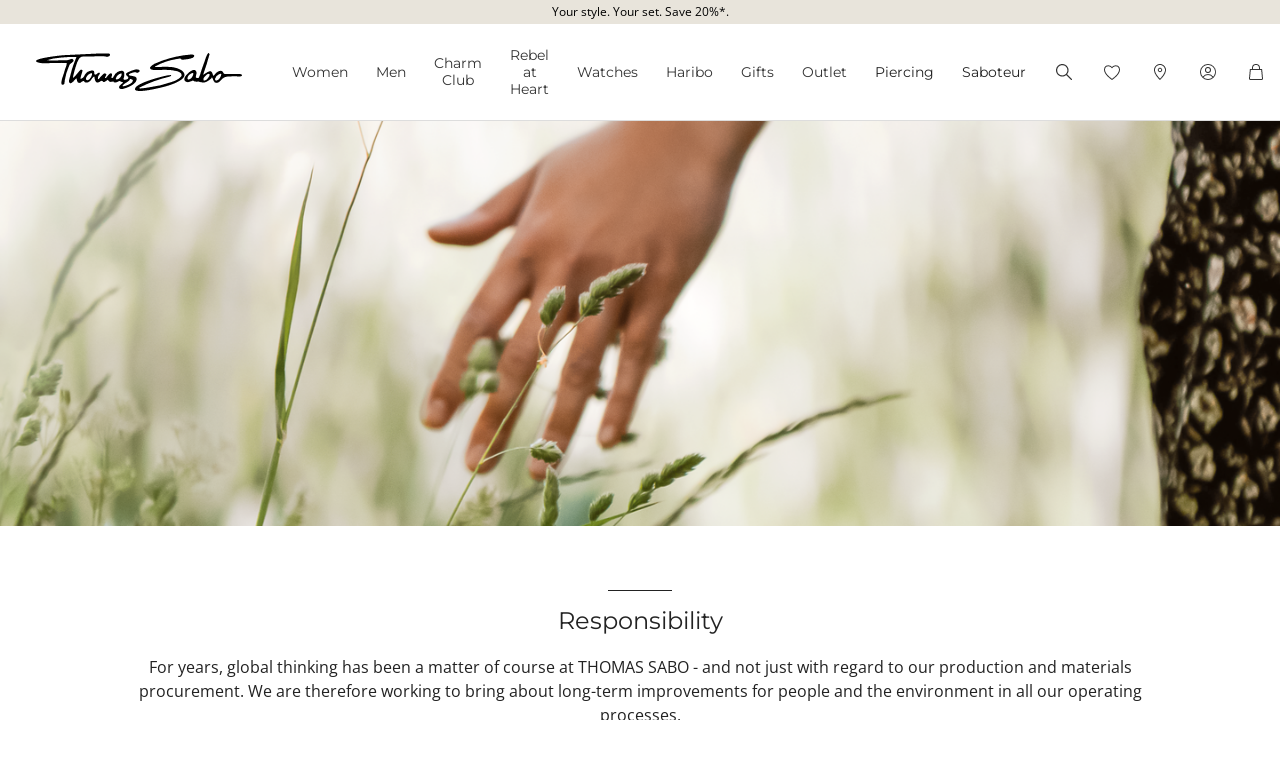

--- FILE ---
content_type: text/html;charset=UTF-8
request_url: https://www.thomassabo.com/EU/en_BE/responsibility-1
body_size: 33847
content:












<!DOCTYPE html>
<html lang="en-BE">
<head>

<meta charset="UTF-8">



<link href="/on/demandware.static/Sites-TS_EURO-Site/-/en_BE/v1768810896583/css/scss-style.css" rel="preload" as="style">

    <link href="/on/demandware.static/Sites-TS_EURO-Site/-/en_BE/v1768810896583/css/landingpage.css" rel="preload" as="style">

    <link href="/on/demandware.static/Sites-TS_EURO-Site/-/en_BE/v1768810896583/css/experience/components/ts_assets/banner.css" rel="preload" as="style">

    <link href="/on/demandware.static/Sites-TS_EURO-Site/-/en_BE/v1768810896583/css/experience/components/ts_assets/crossHeading.css" rel="preload" as="style">

    <link href="/on/demandware.static/Sites-TS_EURO-Site/-/en_BE/v1768810896583/css/experience/components/ts_layouts/combiBox.css" rel="preload" as="style">

    <link href="/on/demandware.static/Sites-TS_EURO-Site/-/en_BE/v1768810896583/css/experience/components/ts_assets/materialDesignBox.css" rel="preload" as="style">



<meta http-equiv="X-UA-Compatible" content="IE=edge">

    
        <title>Responsibility by THOMAS SABO</title>
    
    <meta name="description" content="Responsibility ► Durability and longevity ► Official THOMAS SABO Online Shop!">
    <meta name="keywords" content="Thomas Sabo, jewellery for Ladies and Men, charms, beads">


    <meta name="viewport" content="width=device-width, initial-scale=1.0">

<meta name="msvalidate.01" content="5E7A8F9E556913F6BDEAA25C40EDE345">
<meta name="facebook-domain-verification" content="2r6ws5qxkpw7a78ctgv0e4witd15so">
<meta name="google-site-verification" content="THgAdpxJ5EDm14ZlwxyvAu8KaoBY_Hql3wkQVL8itfM">
<meta name="google-site-verification" content="GqupqF9B8qAwUSXrpVXxRmPvTi8UQn22njF9Cutj3Q0">
<meta name="format-detection" content="telephone=no">




    
        
        
        
            <meta name="robots" content="index,follow">
        
    




<link rel="manifest" href="/on/demandware.static/Sites-TS_EURO-Site/-/default/dw4584dd7d/manifest.json">


<link rel="apple-touch-icon" sizes="36x36" href="/on/demandware.static/Sites-TS_EURO-Site/-/default/dwea61a3bf/images/touch-icons/icon-36x36.png">
<link rel="apple-touch-icon" sizes="48x48" href="/on/demandware.static/Sites-TS_EURO-Site/-/default/dw13f3e36d/images/touch-icons/icon-48x48.png">
<link rel="apple-touch-icon" sizes="57x57" href="/on/demandware.static/Sites-TS_EURO-Site/-/default/dw5d0e81d3/images/touch-icons/icon-57x57.png">
<link rel="apple-touch-icon" sizes="60x60" href="/on/demandware.static/Sites-TS_EURO-Site/-/default/dw2fbdea52/images/touch-icons/icon-60x60.png">
<link rel="apple-touch-icon" sizes="72x72" href="/on/demandware.static/Sites-TS_EURO-Site/-/default/dwb1acb0e4/images/touch-icons/icon-72x72.png">
<link rel="apple-touch-icon" sizes="76x76" href="/on/demandware.static/Sites-TS_EURO-Site/-/default/dw35c839ca/images/touch-icons/icon-76x76.png">
<link rel="apple-touch-icon" sizes="96x96" href="/on/demandware.static/Sites-TS_EURO-Site/-/default/dw20d9eda4/images/touch-icons/icon-96x96.png">
<link rel="apple-touch-icon" sizes="114x114" href="/on/demandware.static/Sites-TS_EURO-Site/-/default/dw6f2977a8/images/touch-icons/icon-114x114.png">
<link rel="apple-touch-icon" sizes="120x120" href="/on/demandware.static/Sites-TS_EURO-Site/-/default/dw7c15adc5/images/touch-icons/icon-120x120.png">
<link rel="apple-touch-icon" sizes="144x144" href="/on/demandware.static/Sites-TS_EURO-Site/-/default/dwfbba451d/images/touch-icons/icon-144x144.png">
<link rel="apple-touch-icon" sizes="152x152" href="/on/demandware.static/Sites-TS_EURO-Site/-/default/dw9db34a64/images/touch-icons/icon-152x152.png">
<link rel="apple-touch-icon" sizes="180x180" href="/on/demandware.static/Sites-TS_EURO-Site/-/default/dwdfdde4f0/images/touch-icons/icon-180x180.png">
<link rel="apple-touch-icon" sizes="192x192" href="/on/demandware.static/Sites-TS_EURO-Site/-/default/dw5681aae9/images/touch-icons/icon-192x192.png">
<link rel="apple-touch-icon" href="/on/demandware.static/Sites-TS_EURO-Site/-/default/dwb1acb0e4/images/touch-icons/icon-72x72.png">
<link rel="icon" type="image/png" href="/on/demandware.static/Sites-TS_EURO-Site/-/default/dw52eed28b/images/favicon.png">



<link rel="canonical" href="https://www.thomassabo.com/EU/en_BE/responsibility-1">



<link rel="alternate" hreflang="de-CH" href="https://www.thomassabo.com/CH/de_CH/verantwortung">
<link rel="alternate" hreflang="fr-CH" href="https://www.thomassabo.com/CH/fr_CH/responsabilite">
<link rel="alternate" hreflang="de-LI" href="https://www.thomassabo.com/CH/de_LI/verantwortung">
<link rel="alternate" hreflang="en-DK" href="https://www.thomassabo.com/DK/en_DK/responsibility-1">
<link rel="alternate" hreflang="en-GB" href="https://www.thomassabo.com/GB/en_GB/responsibility-1">
<link rel="alternate" hreflang="es" href="https://www.thomassabo.com/INT/es/responsabilidad">
<link rel="alternate" hreflang="en" href="https://www.thomassabo.com/INT/en/responsibility-1">
<link rel="alternate" hreflang="sv-SE" href="https://www.thomassabo.com/SE/sv_SE/ansvar">
<link rel="alternate" hreflang="en-US" href="https://www.thomassabo.com/US/en_US/responsibility-1">
<link rel="alternate" hreflang="en-CA" href="https://www.thomassabo.com/CA/en_CA/responsibility-1">
<link rel="alternate" hreflang="fr-CA" href="https://www.thomassabo.com/CA/fr_CA/responsabilite">
<link rel="alternate" hreflang="fr-FR" href="https://www.thomassabo.com/EU/fr_FR/responsabilite">
<link rel="alternate" hreflang="en-CZ" href="https://www.thomassabo.com/EU/en_CZ/responsibility-1">
<link rel="alternate" hreflang="de-DE" href="https://www.thomassabo.com/EU/de_DE/verantwortung">
<link rel="alternate" hreflang="en-NL" href="https://www.thomassabo.com/EU/en_NL/responsibility-1">
<link rel="alternate" hreflang="de-BE" href="https://www.thomassabo.com/EU/de_BE/verantwortung">
<link rel="alternate" hreflang="en-PL" href="https://www.thomassabo.com/EU/en_PL/responsibility-1">
<link rel="alternate" hreflang="en-DE" href="https://www.thomassabo.com/EU/en_DE/responsibility-1">
<link rel="alternate" hreflang="de-LU" href="https://www.thomassabo.com/EU/de_LU/verantwortung">
<link rel="alternate" hreflang="en-PT" href="https://www.thomassabo.com/EU/en_PT/responsibility-1">
<link rel="alternate" hreflang="en-BE" href="https://www.thomassabo.com/EU/en_BE/responsibility-1">
<link rel="alternate" hreflang="en-FI" href="https://www.thomassabo.com/EU/en_FI/responsibility-1">
<link rel="alternate" hreflang="en-GR" href="https://www.thomassabo.com/EU/en_GR/responsibility-1">
<link rel="alternate" hreflang="en-IT" href="https://www.thomassabo.com/EU/en_IT/responsibility-1">
<link rel="alternate" hreflang="en-AT" href="https://www.thomassabo.com/EU/en_AT/responsibility-1">
<link rel="alternate" hreflang="en-SK" href="https://www.thomassabo.com/EU/en_SK/responsibility-1">
<link rel="alternate" hreflang="en-IE" href="https://www.thomassabo.com/EU/en_IE/responsibility-1">
<link rel="alternate" hreflang="en-EE" href="https://www.thomassabo.com/EU/en_EE/responsibility-1">
<link rel="alternate" hreflang="en-LV" href="https://www.thomassabo.com/EU/en_LV/responsibility-1">
<link rel="alternate" hreflang="en-LT" href="https://www.thomassabo.com/EU/en_LT/responsibility-1">
<link rel="alternate" hreflang="en-HU" href="https://www.thomassabo.com/EU/en_HU/responsibility-1">
<link rel="alternate" hreflang="de-AT" href="https://www.thomassabo.com/EU/de_AT/verantwortung">
<link rel="alternate" hreflang="es-ES" href="https://www.thomassabo.com/EU/es_ES/responsabilidad">
<link rel="alternate" hreflang="fr-BE" href="https://www.thomassabo.com/EU/fr_BE/responsabilite">
<link rel="alternate" hreflang="en-SI" href="https://www.thomassabo.com/EU/en_SI/responsibility-1">
<link rel="alternate" hreflang="fr-LU" href="https://www.thomassabo.com/EU/fr_LU/responsabilite">
<link rel="alternate" hreflang="en-NO" href="https://www.thomassabo.com/NO/en_NO/responsibility-1">
<link rel="alternate" hreflang="sv-NO" href="https://www.thomassabo.com/NO/sv_NO/ansvar">



<!--[if (lte IE 8)&(!IEMobile)]>
    <script src="/on/demandware.static/Sites-TS_EURO-Site/-/en_BE/v1768810896583/lib/es5-shim.min.js"></script>
<![endif]-->

<script>
    Object.defineProperty(window, 'tsBrandNameShort', {
        value: 'TS',
        writable: false,
        configurable: false,
    });
</script>
<!-- Initial data layer -->
<script>
    const pageBreadcrumb = "Home>About Us Overview>Responsibility";
    window.dataLayer = window.dataLayer || [];
    window.dataLayer.push({
        event: 'page_meta',
        content_group: 'categorylanding' || '',
        domain: window.location.hostname,
        login_status: 'Logged Out' || '',
        page_breadcrumb: pageBreadcrumb,
        page_country:'BE' || '',
        page_environment: 'Production' || '',
        page_language: 'en' || '',
        page_location: window.location.href,
        page_name: window.location.pathname,
        page_title: document.title,
        page_type: 'productlisting',
        referrer: document.referrer,
        traffic_type: 'external' || '',
        user_id: '' || '',
        user_email: '' || '',
        user_email_md5: '' || '',
        subscriber_key: '' || '',
    });
</script>

    <!-- Google Tag Manager -->
    <script>(function(w,d,s,l,i){w[l]=w[l]||[];w[l].push({'gtm.start':
    new Date().getTime(),event:'gtm.js'});var f=d.getElementsByTagName(s)[0],
    j=d.createElement(s),dl=l!='dataLayer'?'&l='+l:'';j.async=true;j.src=
    'https://www.googletagmanager.com/gtm.js?id='+i+dl;f.parentNode.insertBefore(j,f);
    })(window,document,'script','dataLayer','GTM-TNQSD8C');</script>
    <!-- End Google Tag Manager -->

<script>function tsAddLoadEvent(e){if(window.addEventListener)window.addEventListener("load",e,!1);else if(window.attachEvent)window.attachEvent("onload",e);else{var n=window.onload;window.onload="function"==typeof n?function(){n(),e()}:e}}document.createElement("picture"),function(e){function n(e){return void 0!==i[e]?i[e]:""}function t(e,n){if(e&&n&&a&&a.eventCategories&&a.eventsByLid){var t="",o=null;return e in a.eventCategories&&n in a.eventsByLid&&(t=a.eventCategories[e],o=a.eventsByLid[n],o.category=t),o}return null}function o(){return void 0===c&&(c=t(n("et_cid"),n("et_lid"))),c}var i={};e.location&&e.location.search&&(i=function(e){if(""===e)return{};for(var n={},t=0;t<e.length;++t){var o=e[t].split("=",2);n[o[0]]=1==o.length?"":decodeURIComponent(o[1].replace(/\+/g," "))}return n}(e.location.search.substr(1).split("&")));var a;try{a=JSON.parse({
  "action": "Resources-LoadTrackingConstant",
  "queryString": "",
  "locale": "en_BE",
  "eventCategories": {
    "2": "newsletter",
    "70": "catalog",
    "71": "cart",
    "72": "olapic"
  },
  "eventsByLid": {
    "1": {
      "label": "EU"
    },
    "23896": {
      "label": "AU"
    },
    "23898": {
      "label": "CA"
    },
    "1264153": {
      "label": "rebel-at-heart-spring-summer"
    },
    "1264165": {
      "label": "glam-and-soul-spring-summer"
    },
    "1264174": {
      "label": "watches-spring-summer"
    },
    "1509828": {
      "label": "charmclub-spring-summer"
    },
    "1582576": {
      "label": "dfb-karma-beads-booklet"
    },
    "1623561": {
      "label": "glam-and-soul-autumn-winter",
      "value": 2014
    },
    "1641229": {
      "label": "charmclub-autumn-winter",
      "value": 2014
    },
    "1750322": {
      "label": "article"
    },
    "1750328": {
      "label": "landingpage",
      "action": "view"
    },
    "1794754": {
      "label": "cart-sent-email"
    }
  }
})}catch(r){}var c;e.ts_tracking={getQueryParam:n,getCampaignObject:o}}(window);</script>
<script src="/on/demandware.static/Sites-TS_EURO-Site/-/en_BE/v1768810896583/js/main-ui.js" async ></script>

<script>!function(e,n,t,o){var i,a=n.getElementsByTagName(t)[0],r=function(e,o){n.getElementById(o)||(i=n.createElement(t),i.src=e,i.id=o,a.parentNode.insertBefore(i,a))};o.loadJsAfterOnload=function(e,n){function t(){r(e,n)}tsAddLoadEvent(t)}}(window,document,"script",window.apphelper=window.apphelper||{});</script>

<script>
window.initGoogleAPI = () => {
    window.googleApiLoaded = true;
    if (window.googleApiCallbackQueue) {
        window.googleApiCallbackQueue.forEach(callback => callback());
        window.googleApiCallbackQueue = [];
    }
}
</script>
<link rel="preload" href="/on/demandware.static/Sites-TS_EURO-Site/-/en_BE/v1768810896583/js/main.js" as="script">

<link rel="preconnect" href="https://cdn.cquotient.com">
<link rel="dns-prefetch" href="https://cdn.cquotient.com">
<link rel="preconnect" href="https://ui.powerreviews.com">
<link rel="dns-prefetch" href="https://ui.powerreviews.com">


<style>
    .no-js img.lazyload {display: none;} img {-ms-interpolation-mode: bicubic;}
</style>
<link href="/on/demandware.static/Sites-TS_EURO-Site/-/en_BE/v1768810896583/css/scss-style.css" rel="stylesheet">

    <link href="/on/demandware.static/Sites-TS_EURO-Site/-/en_BE/v1768810896583/css/landingpage.css" rel="stylesheet">

    <link href="/on/demandware.static/Sites-TS_EURO-Site/-/en_BE/v1768810896583/css/experience/components/ts_assets/banner.css" rel="stylesheet">

    <link href="/on/demandware.static/Sites-TS_EURO-Site/-/en_BE/v1768810896583/css/experience/components/ts_assets/crossHeading.css" rel="stylesheet">

    <link href="/on/demandware.static/Sites-TS_EURO-Site/-/en_BE/v1768810896583/css/experience/components/ts_layouts/combiBox.css" rel="stylesheet">

    <link href="/on/demandware.static/Sites-TS_EURO-Site/-/en_BE/v1768810896583/css/experience/components/ts_assets/materialDesignBox.css" rel="stylesheet">


<link rel="stylesheet" href="/on/demandware.static/Sites-TS_EURO-Site/-/en_BE/v1768810896583/css/skin/skin.css">




    <div
        id="microsoftClarity"
        data-project-id="sb35o76jnh"
    ></div>


<script type="text/javascript">//<!--
/* <![CDATA[ (head-active_data.js) */
var dw = (window.dw || {});
dw.ac = {
    _analytics: null,
    _events: [],
    _category: "",
    _searchData: "",
    _anact: "",
    _anact_nohit_tag: "",
    _analytics_enabled: "true",
    _timeZone: "Europe/Berlin",
    _capture: function(configs) {
        if (Object.prototype.toString.call(configs) === "[object Array]") {
            configs.forEach(captureObject);
            return;
        }
        dw.ac._events.push(configs);
    },
	capture: function() { 
		dw.ac._capture(arguments);
		// send to CQ as well:
		if (window.CQuotient) {
			window.CQuotient.trackEventsFromAC(arguments);
		}
	},
    EV_PRD_SEARCHHIT: "searchhit",
    EV_PRD_DETAIL: "detail",
    EV_PRD_RECOMMENDATION: "recommendation",
    EV_PRD_SETPRODUCT: "setproduct",
    applyContext: function(context) {
        if (typeof context === "object" && context.hasOwnProperty("category")) {
        	dw.ac._category = context.category;
        }
        if (typeof context === "object" && context.hasOwnProperty("searchData")) {
        	dw.ac._searchData = context.searchData;
        }
    },
    setDWAnalytics: function(analytics) {
        dw.ac._analytics = analytics;
    },
    eventsIsEmpty: function() {
        return 0 == dw.ac._events.length;
    }
};
/* ]]> */
// -->
</script>
<script type="text/javascript">//<!--
/* <![CDATA[ (head-cquotient.js) */
var CQuotient = window.CQuotient = {};
CQuotient.clientId = 'aaqy-TS_EURO';
CQuotient.realm = 'AAQY';
CQuotient.siteId = 'TS_EURO';
CQuotient.instanceType = 'prd';
CQuotient.locale = 'en_BE';
CQuotient.fbPixelId = '__UNKNOWN__';
CQuotient.activities = [];
CQuotient.cqcid='';
CQuotient.cquid='';
CQuotient.cqeid='';
CQuotient.cqlid='';
CQuotient.apiHost='api.cquotient.com';
/* Turn this on to test against Staging Einstein */
/* CQuotient.useTest= true; */
CQuotient.useTest = ('true' === 'false');
CQuotient.initFromCookies = function () {
	var ca = document.cookie.split(';');
	for(var i=0;i < ca.length;i++) {
	  var c = ca[i];
	  while (c.charAt(0)==' ') c = c.substring(1,c.length);
	  if (c.indexOf('cqcid=') == 0) {
		CQuotient.cqcid=c.substring('cqcid='.length,c.length);
	  } else if (c.indexOf('cquid=') == 0) {
		  var value = c.substring('cquid='.length,c.length);
		  if (value) {
		  	var split_value = value.split("|", 3);
		  	if (split_value.length > 0) {
			  CQuotient.cquid=split_value[0];
		  	}
		  	if (split_value.length > 1) {
			  CQuotient.cqeid=split_value[1];
		  	}
		  	if (split_value.length > 2) {
			  CQuotient.cqlid=split_value[2];
		  	}
		  }
	  }
	}
}
CQuotient.getCQCookieId = function () {
	if(window.CQuotient.cqcid == '')
		window.CQuotient.initFromCookies();
	return window.CQuotient.cqcid;
};
CQuotient.getCQUserId = function () {
	if(window.CQuotient.cquid == '')
		window.CQuotient.initFromCookies();
	return window.CQuotient.cquid;
};
CQuotient.getCQHashedEmail = function () {
	if(window.CQuotient.cqeid == '')
		window.CQuotient.initFromCookies();
	return window.CQuotient.cqeid;
};
CQuotient.getCQHashedLogin = function () {
	if(window.CQuotient.cqlid == '')
		window.CQuotient.initFromCookies();
	return window.CQuotient.cqlid;
};
CQuotient.trackEventsFromAC = function (/* Object or Array */ events) {
try {
	if (Object.prototype.toString.call(events) === "[object Array]") {
		events.forEach(_trackASingleCQEvent);
	} else {
		CQuotient._trackASingleCQEvent(events);
	}
} catch(err) {}
};
CQuotient._trackASingleCQEvent = function ( /* Object */ event) {
	if (event && event.id) {
		if (event.type === dw.ac.EV_PRD_DETAIL) {
			CQuotient.trackViewProduct( {id:'', alt_id: event.id, type: 'raw_sku'} );
		} // not handling the other dw.ac.* events currently
	}
};
CQuotient.trackViewProduct = function(/* Object */ cqParamData){
	var cq_params = {};
	cq_params.cookieId = CQuotient.getCQCookieId();
	cq_params.userId = CQuotient.getCQUserId();
	cq_params.emailId = CQuotient.getCQHashedEmail();
	cq_params.loginId = CQuotient.getCQHashedLogin();
	cq_params.product = cqParamData.product;
	cq_params.realm = cqParamData.realm;
	cq_params.siteId = cqParamData.siteId;
	cq_params.instanceType = cqParamData.instanceType;
	cq_params.locale = CQuotient.locale;
	
	if(CQuotient.sendActivity) {
		CQuotient.sendActivity(CQuotient.clientId, 'viewProduct', cq_params);
	} else {
		CQuotient.activities.push({activityType: 'viewProduct', parameters: cq_params});
	}
};
/* ]]> */
// -->
</script>









</head>
<body id="ts-web-body" class="v2 js no-js no-touch pagecontext--CategoryLanding pagecontext-ns--productlisting ts-theme--light">


<div id="tsInstance" data-instance="prod"></div>

<script>
    var body = document.querySelector('body');
    if ('ontouchstart' in window || 'onmsgesturechange' in window) {
        body.classList.remove("no-touch");
    }
    body.classList.remove("no-js");
</script>


<div id="skeleton" data-emoji-msg="Invalid characters have been removed" class="skeleton" style="background-color: #fff;" >
<div class="nojavascript">
<noscript>
Please enable JavaScript to be able to use all features (i.e. order process) of our website. JavaScript can also be disabled by an Ad Blocker. In this case please disable your Ad Blocker for the unrestricted use of our website.
</noscript>
</div>

<a id="top"></a>
<header id="headerbar" class="headerbar" data-cgid="">
    <div class="topsliderwrapper js-topsliderwrapper">
    
        
            
	 


	
    



<style>
:root {
--topslider-bgcolor: #E8E4DB;
--topslider-color: #000000;
--topslider-icon: url(../images/icon/svg/Icon_close.svg);
}
</style>

<div class="grid-container row">


    <!-- dwMarker="content" dwContentID="41b1a63e26ee9ff5339461f99a" -->
    
    <div class="topslider-slide js_topslider_content  ts-pointer "
        data-toggle=""
        data-target="https://www.thomassabo.com/EU/en_BE/special-article-promotion"
        data-href-add-coupon=""
        data-id="2025.07_Spezial_Artikel_Promotion"
        data-name="Your style. Your set. Save 20%*."
        data-position="1">
        <p class="topslider-slide__content mb-0">
            Your style. Your set. Save 20%*.
        </p>
    </div>




</div>
 
	
        
    
</div>



    


<div class="header-wrapper">
    <nav class="navigation--mobile" id="nav-mobile" role="tablist">
        



<div class="nav-inner">







<div class="level level1 collapsible js-level" data-cgid="jewellery">
<a id="item-1"
role="button"
data-toggle="collapse"
data-parent="#nav-mobile"
href="#item-1-sub"
aria-expanded="false"
aria-controls="item-1-sub"
class=""
style=""
>Women<span class="collapsible-plus"></span></a>
<div id="item-1-sub" class="collapse" aria-labelledby="item-1" data-parent="#nav-mobile">
<div class="collapsible-inner">




<div class="level level2 js-level" data-cgid="jewellery-discover">
<a role="button"
href="https://www.thomassabo.com/EU/en_BE/collections/thomas-sabo-jewellery"
class=""
style=""
>Discover jewellery</a>
</div>





<div class="level level2 js-level" data-cgid="jewellery-newitems">
<a role="button"
href="https://www.thomassabo.com/EU/en_BE/inspiration/inspiration/women-new-arrivals"
class=""
style=""
>New Arrivals</a>
</div>





<div class="level level2 js-level" data-cgid="jewellery-topseller">
<a role="button"
href="/EU/en_BE/jewellery/top-seller"
class=""
style=""
>Top seller</a>
</div>





<div class="level level2 js-level" data-cgid="jewellery-engraving">
<a role="button"
href="https://www.thomassabo.com/EU/en_BE/engraving/discover-engraving"
class=""
style=""
>Engraving</a>
</div>





<div class="level level2 js-level" data-cgid="jewellery-outlet">
<a role="button"
href="https://www.thomassabo.com/EU/en_BE/outlet"
class=""
style=""
>Outlet</a>
</div>





<div class="level level2 collapsible js-level" data-cgid="jewellery-categories">
<a id="item-1-6"
role="button"
data-toggle="collapse"
data-parent="#item-1-sub"
href="#item-1-6-sub"
aria-expanded="false"
aria-controls="item-1-6-sub"
class=""
style=""
>By category<span class="collapsible-plus"></span></a>
<div id="item-1-6-sub" class="collapse" aria-labelledby="item-1-6" data-parent="#item-1-sub">
<div class="collapsible-inner">
<ul class="level level3">


<li class="js-level" data-cgid="jewellery-allitems"><a
href="/EU/en_BE/jewellery/by-category/all-items"
class=""
style="">
All Items

</a>
</li>


<li class="js-level" data-cgid="jewellery-bracelets"><a
href="/EU/en_BE/jewellery/by-category/bracelets"
class=""
style="">
Bracelets

</a>
</li>


<li class="js-level" data-cgid="jewellery-basicbracelets"><a
href="/EU/en_BE/jewellery/by-category/basic-bracelets"
class=""
style="">
Basic Bracelets

</a>
</li>


<li class="js-level" data-cgid="jewellery-tennisbracelet"><a
href="https://www.thomassabo.com/EU/en_BE/jewellery/by-category/bracelets/tennis-bracelets"
class=""
style="">
Tennis Bracelets

</a>
</li>


<li class="js-level" data-cgid="jewellery-bangles"><a
href="/EU/en_BE/jewellery/by-category/bangles"
class=""
style="">
Bangles

</a>
</li>


<li class="js-level" data-cgid="jewellery-rings"><a
href="/EU/en_BE/jewellery/by-category/rings"
class=""
style="">
Rings

</a>
</li>


<li class="js-level" data-cgid="jewellery-necklaces"><a
href="/EU/en_BE/jewellery/by-category/necklaces"
class=""
style="">
Necklaces

</a>
</li>


<li class="js-level" data-cgid="jewellery-basicnecklaces"><a
href="https://www.thomassabo.com/EU/en_BE/jewellery/by-category/fine-chains"
class=""
style="">
Basic Necklaces

</a>
</li>


<li class="js-level" data-cgid="jewellery-pendants"><a
href="/EU/en_BE/jewellery/by-category/pendants"
class=""
style="">
Pendants

</a>
</li>


<li class="js-level" data-cgid="jewellery-pendantnecklaces"><a
href="/EU/en_BE/jewellery/by-category/necklaces-with-pendant"
class=""
style="">
Necklaces with Pendant

</a>
</li>


<li class="js-level" data-cgid="jewellery-collectablecharms"><a
href="https://www.thomassabo.com/EU/en_BE/charm-club/by-category/charms-original"
class=""
style="">
Charms

</a>
</li>


<li class="js-level" data-cgid="jewellery-collectablebracelets"><a
href="https://www.thomassabo.com/EU/en_BE/charm-club/by-category/charm-bracelets-original"
class=""
style="">
Charm Bracelets

</a>
</li>


<li class="js-level" data-cgid="jewellery-collectablenecklaces"><a
href="https://www.thomassabo.com/EU/en_BE/charm-club/by-category/charm-necklaces-original"
class=""
style="">
Charm Necklaces

</a>
</li>


<li class="js-level" data-cgid="jewellery-earrings"><a
href="/EU/en_BE/jewellery/by-category/earrings"
class=""
style="">
Earrings

</a>
</li>


<li class="js-level" data-cgid="jewellery-earstuds"><a
href="/EU/en_BE/jewellery/by-category/ear-studs"
class=""
style="">
Ear Studs

</a>
</li>


<li class="js-level" data-cgid="jewellery-hoopearrings"><a
href="/EU/en_BE/jewellery/by-category/hoop-earrings"
class=""
style="">
Hoop Earrings

</a>
</li>


<li class="js-level" data-cgid="jewellery-earcuffs"><a
href="/EU/en_BE/jewellery/by-category/ear-cuffs"
class=""
style="">
Ear cuffs

</a>
</li>


<li class="js-level" data-cgid="jewellery-watches"><a
href="https://www.thomassabo.com/EU/en_BE/watches/by-gender/ladies-watches"
class=""
style="">
Watches

</a>
</li>


<li class="js-level" data-cgid="jewellery-anklets"><a
href="/EU/en_BE/jewellery/by-category/anklets"
class=""
style="">
Anklets

</a>
</li>


<li class="js-level" data-cgid="jewellery-beads"><a
href="/EU/en_BE/jewellery/by-category/beads"
class=""
style="">
Beads

</a>
</li>


<li class="js-level" data-cgid="jewellery-eyewear"><a
href="https://www.thomassabo.com/EU/en_BE/sunglasses/target-group/for-her"
class=""
style="">
Sunglasses

<span class="flag-container">
<span class="flag flag--sale">SALE</span>
</span>

</a>
</li>


<li class="js-level" data-cgid="jewellery-jewelleryboxes"><a
href="https://www.thomassabo.com/EU/en_BE/inspiration/inspiration/jewellery-boxes-care"
class=""
style="">
Jewellery Boxes &amp; Care

</a>
</li>

</ul>
</div>
</div>
</div>





<div class="level level2 collapsible js-level" data-cgid="jewellery-collections">
<a id="item-1-7"
role="button"
data-toggle="collapse"
data-parent="#item-1-sub"
href="#item-1-7-sub"
aria-expanded="false"
aria-controls="item-1-7-sub"
class=""
style=""
>By collections<span class="collapsible-plus"></span></a>
<div id="item-1-7-sub" class="collapse" aria-labelledby="item-1-7" data-parent="#item-1-sub">
<div class="collapsible-inner">
<ul class="level level3">


<li class="js-level" data-cgid="jewellery-elyndra"><a
href="https://www.thomassabo.com/EU/en_BE/inspiration/inspiration/elyndra"
class=""
style="">
Elyndra

</a>
</li>


<li class="js-level" data-cgid="jewellery-boldelegance"><a
href="https://www.thomassabo.com/EU/en_BE/inspiration/inspiration/bold-elegance"
class=""
style="">
Bold Elegance

</a>
</li>


<li class="js-level" data-cgid="jewellery-bloomingskies"><a
href="https://www.thomassabo.com/EU/en_BE/inspiration/inspiration/blooming-skies"
class=""
style="">
Blooming Skies

</a>
</li>


<li class="js-level" data-cgid="jewellery-trueromance"><a
href="https://www.thomassabo.com/EU/en_BE/inspiration/inspiration/true-romance"
class=""
style="">
True Romance

</a>
</li>

</ul>
</div>
</div>
</div>





<div class="level level2 collapsible js-level" data-cgid="jewellery-material">
<a id="item-1-8"
role="button"
data-toggle="collapse"
data-parent="#item-1-sub"
href="#item-1-8-sub"
aria-expanded="false"
aria-controls="item-1-8-sub"
class=""
style=""
>By material<span class="collapsible-plus"></span></a>
<div id="item-1-8-sub" class="collapse" aria-labelledby="item-1-8" data-parent="#item-1-sub">
<div class="collapsible-inner">
<ul class="level level3">


<li class="js-level" data-cgid="jewellery-material-silver"><a
href="/EU/en_BE/jewellery/by-material/sterling-silver"
class=""
style="">
Sterling Silver

</a>
</li>


<li class="js-level" data-cgid="jewellery-material-yellowgold"><a
href="/EU/en_BE/jewellery/by-material/18-carat-gold-plating---sterling-silver"
class=""
style="">
18-carat gold-plating - Sterling Silver

</a>
</li>


<li class="js-level" data-cgid="jewellery-material-rosegold"><a
href="/EU/en_BE/jewellery/by-material/18-carat-rose-gold-plating---sterling-silver"
class=""
style="">
18-carat rose gold plating - Sterling Silver

</a>
</li>

</ul>
</div>
</div>
</div>



</div>
</div>
</div>







<div class="level level1 collapsible js-level" data-cgid="men">
<a id="item-2"
role="button"
data-toggle="collapse"
data-parent="#nav-mobile"
href="#item-2-sub"
aria-expanded="false"
aria-controls="item-2-sub"
class=""
style=""
>Men<span class="collapsible-plus"></span></a>
<div id="item-2-sub" class="collapse" aria-labelledby="item-2" data-parent="#nav-mobile">
<div class="collapsible-inner">




<div class="level level2 js-level" data-cgid="men-discover">
<a role="button"
href="https://www.thomassabo.com/EU/en_BE/collections/rebel-at-heart"
class=""
style=""
>Discover jewellery</a>
</div>





<div class="level level2 js-level" data-cgid="men-newitems">
<a role="button"
href="https://www.thomassabo.com/EU/en_BE/inspiration/inspiration/men-new-arrivals"
class=""
style=""
>New Arrivals</a>
</div>





<div class="level level2 js-level" data-cgid="men-topseller">
<a role="button"
href="/EU/en_BE/men/topseller"
class=""
style=""
>Topseller</a>
</div>





<div class="level level2 js-level" data-cgid="men-engraving">
<a role="button"
href="https://www.thomassabo.com/EU/en_BE/engraving/discover-engraving"
class=""
style=""
>Engraving</a>
</div>





<div class="level level2 js-level" data-cgid="men-outlet">
<a role="button"
href="https://www.thomassabo.com/EU/en_BE/outlet?prefn1=target-audience&amp;prefv1=Mens"
class=""
style=""
>Outlet</a>
</div>





<div class="level level2 collapsible js-level" data-cgid="men-categories">
<a id="item-2-6"
role="button"
data-toggle="collapse"
data-parent="#item-2-sub"
href="#item-2-6-sub"
aria-expanded="false"
aria-controls="item-2-6-sub"
class=""
style=""
>By category<span class="collapsible-plus"></span></a>
<div id="item-2-6-sub" class="collapse" aria-labelledby="item-2-6" data-parent="#item-2-sub">
<div class="collapsible-inner">
<ul class="level level3">


<li class="js-level" data-cgid="men-categories-allitems"><a
href="/EU/en_BE/men/by-category/all-items"
class=""
style="">
All Items

</a>
</li>


<li class="js-level" data-cgid="men-categories-rings"><a
href="/EU/en_BE/men/by-category/rings"
class=""
style="">
Rings

</a>
</li>


<li class="js-level" data-cgid="men-categories-signetrings"><a
href="/EU/en_BE/men/by-category/signet-rings"
class=""
style="">
Signet Rings

</a>
</li>


<li class="js-level" data-cgid="men-categories-bandrings"><a
href="/EU/en_BE/men/by-category/band-rings"
class=""
style="">
Band Rings

</a>
</li>


<li class="js-level" data-cgid="men-categories-bracelets"><a
href="/EU/en_BE/men/by-category/bracelets"
class=""
style="">
Bracelets

</a>
</li>


<li class="js-level" data-cgid="men-categories-basicbracelets"><a
href="/EU/en_BE/men/by-category/basic-bracelets"
class=""
style="">
Basic Bracelets

</a>
</li>


<li class="js-level" data-cgid="men-categories-bangles"><a
href="/EU/en_BE/men/by-category/bangles"
class=""
style="">
Bangles

</a>
</li>


<li class="js-level" data-cgid="men-categories-necklaces"><a
href="/EU/en_BE/men/by-category/necklaces-chains"
class=""
style="">
Necklaces &amp; Chains

</a>
</li>


<li class="js-level" data-cgid="men-categories-basicnecklaces"><a
href="/EU/en_BE/men/by-category/basic-necklaces"
class=""
style="">
Basic Necklaces

</a>
</li>


<li class="js-level" data-cgid="men-categories-pendants"><a
href="/EU/en_BE/men/by-category/pendants"
class=""
style="">
Pendants

</a>
</li>


<li class="js-level" data-cgid="men-categories-pendantnecklaces"><a
href="/EU/en_BE/men/by-category/necklaces-with-pendant"
class=""
style="">
Necklaces with Pendant

</a>
</li>


<li class="js-level" data-cgid="men-categories-watches"><a
href="https://www.thomassabo.com/EU/en_BE/watches/by-gender/mens-watches"
class=""
style="">
Watches

</a>
</li>


<li class="js-level" data-cgid="men-categories-earrings"><a
href="/EU/en_BE/men/by-category/ear-studs-hoops"
class=""
style="">
Ear Studs &amp; Hoops

</a>
</li>


<li class="js-level" data-cgid="men-categories-beads"><a
href="/EU/en_BE/men/by-category/beads"
class=""
style="">
Beads

</a>
</li>


<li class="js-level" data-cgid="men-categories-eyewear"><a
href="https://www.thomassabo.com/EU/en_BE/sunglasses/target-group/for-him"
class=""
style="">
Sunglasses

<span class="flag-container">
<span class="flag flag--sale">SALE</span>
</span>

</a>
</li>


<li class="js-level" data-cgid="men-jewelleryboxes"><a
href="https://www.thomassabo.com/EU/en_BE/inspiration/inspiration/jewellery-boxes-care"
class=""
style="">
Jewellery Boxes &amp; Care

</a>
</li>

</ul>
</div>
</div>
</div>





<div class="level level2 collapsible js-level" data-cgid="men-material">
<a id="item-2-7"
role="button"
data-toggle="collapse"
data-parent="#item-2-sub"
href="#item-2-7-sub"
aria-expanded="false"
aria-controls="item-2-7-sub"
class=""
style=""
>By material<span class="collapsible-plus"></span></a>
<div id="item-2-7-sub" class="collapse" aria-labelledby="item-2-7" data-parent="#item-2-sub">
<div class="collapsible-inner">
<ul class="level level3">


<li class="js-level" data-cgid="men-material-silver"><a
href="/EU/en_BE/men/by-material/sterling-silver"
class=""
style="">
Sterling Silver

</a>
</li>


<li class="js-level" data-cgid="men-material-yellowgold"><a
href="/EU/en_BE/men/by-material/18-carat-gold-plating---sterling-silver"
class=""
style="">
18-carat gold-plating - Sterling Silver

</a>
</li>

</ul>
</div>
</div>
</div>



</div>
</div>
</div>







<div class="level level1 collapsible js-level" data-cgid="charmclub-menu">
<a id="item-3"
role="button"
data-toggle="collapse"
data-parent="#nav-mobile"
href="#item-3-sub"
aria-expanded="false"
aria-controls="item-3-sub"
class="charmclub-menu"
style=""
>Charm Club<span class="collapsible-plus"></span></a>
<div id="item-3-sub" class="collapse" aria-labelledby="item-3" data-parent="#nav-mobile">
<div class="collapsible-inner">




<div class="level level2 js-level" data-cgid="charmclub">
<a role="button"
href="https://www.thomassabo.com/EU/en_BE/collections/charm-club"
class="charmclub-menu"
style=""
>Discover Charm Club</a>
</div>





<div class="level level2 js-level" data-cgid="charmclub-newproducts">
<a role="button"
href="https://www.thomassabo.com/EU/en_BE/inspiration/inspiration/charm-club-new-arrivals"
class=""
style=""
>New Arrivals</a>
</div>





<div class="level level2 js-level" data-cgid="charmclub-topseller">
<a role="button"
href="/EU/en_BE/charm-club/top-seller"
class=""
style=""
>Top seller</a>
</div>





<div class="level level2 js-level" data-cgid="charmclub-charmista">
<a role="button"
href="/EU/en_BE/charm-club/collect-save"
class=""
style=""
>Collect &amp; save</a>
</div>





<div class="level level2 js-level" data-cgid="charmclub-engraving">
<a role="button"
href="https://www.thomassabo.com/EU/en_BE/engraving/discover-engraving?prefn1=productline-exact&amp;prefv1=Charm%20Club&amp;prefn2=productgroup-exact&amp;prefv2=Charms#productlist"
class=""
style=""
>Engraving</a>
</div>





<div class="level level2 js-level" data-cgid="charmclub-outlet">
<a role="button"
href="https://www.thomassabo.com/EU/en_BE/outlet?prefn1=productline-exact&amp;prefv1=Charm%20Club"
class=""
style=""
>Outlet</a>
</div>





<div class="level level2 collapsible js-level" data-cgid="charmclub-categories">
<a id="item-3-7"
role="button"
data-toggle="collapse"
data-parent="#item-3-sub"
href="#item-3-7-sub"
aria-expanded="false"
aria-controls="item-3-7-sub"
class=""
style=""
>By category<span class="collapsible-plus"></span></a>
<div id="item-3-7-sub" class="collapse" aria-labelledby="item-3-7" data-parent="#item-3-sub">
<div class="collapsible-inner">
<ul class="level level3">


<li class="js-level" data-cgid="charmclub-categories-allitems"><a
href="/EU/en_BE/charm-club/by-category/all-items"
class=""
style="">
All Items

</a>
</li>


<li class="js-level" data-cgid="charmclub-categories-collectablecharms"><a
href="/EU/en_BE/charm-club/by-category/charms-original"
class=""
style="">
Charms Original

</a>
</li>


<li class="js-level" data-cgid="charmclub-categories-collectablecharms-connect"><a
href="/EU/en_BE/charm-club/by-category/charms-connect"
class=""
style="">
Charms Connect

</a>
</li>


<li class="js-level" data-cgid="charmclub-categories-collectablebracelets"><a
href="/EU/en_BE/charm-club/by-category/charm-bracelets-original"
class=""
style="">
Charm Bracelets Original

</a>
</li>


<li class="js-level" data-cgid="charmclub-categories-collectablebracelets-connect"><a
href="/EU/en_BE/charm-club/by-category/charm-bracelets-connect"
class=""
style="">
Charm Bracelets Connect

</a>
</li>


<li class="js-level" data-cgid="charmclub-categories-collectablenecklaces"><a
href="/EU/en_BE/charm-club/by-category/charm-necklaces-original"
class=""
style="">
Charm Necklaces Original

</a>
</li>


<li class="js-level" data-cgid="charmclub-categories-collectablenecklaces-connect"><a
href="/EU/en_BE/charm-club/by-category/charm-necklaces-connect"
class=""
style="">
Charm Necklaces Connect

</a>
</li>


<li class="js-level" data-cgid="charmclub-categories-accessoires"><a
href="https://www.thomassabo.com/EU/en_BE/inspiration/inspiration/accessories"
class=""
style="">
Accessories

</a>
</li>


<li class="js-level" data-cgid="charmclub-categories-carrier"><a
href="/EU/en_BE/charm-club/by-category/charm-carriers"
class=""
style="">
Charm Carriers

</a>
</li>

</ul>
</div>
</div>
</div>





<div class="level level2 collapsible js-level" data-cgid="charmclub-collaborations">
<a id="item-3-8"
role="button"
data-toggle="collapse"
data-parent="#item-3-sub"
href="#item-3-8-sub"
aria-expanded="false"
aria-controls="item-3-8-sub"
class=""
style=""
>Collaborations<span class="collapsible-plus"></span></a>
<div id="item-3-8-sub" class="collapse" aria-labelledby="item-3-8" data-parent="#item-3-sub">
<div class="collapsible-inner">
<ul class="level level3">


<li class="js-level" data-cgid="charmclub-collaborations-haribo"><a
href="https://www.thomassabo.com/EU/en_BE/haribo/by-category/charms"
class=""
style="">
Haribo

</a>
</li>


<li class="js-level" data-cgid="charmclub-collaborations-smiley"><a
href="https://www.thomassabo.com/EU/en_BE/inspiration/inspiration/smileyworld%C2%AE"
class=""
style="">
SmileyWorld&reg;

</a>
</li>


<li class="js-level" data-cgid="charmclub-collaborations-peanuts"><a
href="https://www.thomassabo.com/EU/en_BE/inspiration/inspiration/peanuts"
class=""
style="">
Peanuts&trade;

</a>
</li>

</ul>
</div>
</div>
</div>





<div class="level level2 collapsible js-level" data-cgid="charmclub-getinspired">
<a id="item-3-9"
role="button"
data-toggle="collapse"
data-parent="#item-3-sub"
href="#item-3-9-sub"
aria-expanded="false"
aria-controls="item-3-9-sub"
class=""
style=""
>By topic<span class="collapsible-plus"></span></a>
<div id="item-3-9-sub" class="collapse" aria-labelledby="item-3-9" data-parent="#item-3-sub">
<div class="collapsible-inner">
<ul class="level level3">


<li class="js-level" data-cgid="charmclub-getinspired-zodiacsignsbirthstones"><a
href="/EU/en_BE/charm-club/by-topic/star-signs-birthstones"
class=""
style="">
Star Signs &amp; Birthstones

</a>
</li>


<li class="js-level" data-cgid="charmclub-getinspired-charmingletters"><a
href="/EU/en_BE/charm-club/by-topic/letters"
class=""
style="">
Letters

</a>
</li>


<li class="js-level" data-cgid="charmclub-getinspired-numbers"><a
href="/EU/en_BE/charm-club/by-topic/numbers"
class=""
style="">
Numbers

</a>
</li>


<li class="js-level" data-cgid="charmclub-getinspired-lovefriendship"><a
href="/EU/en_BE/charm-club/by-topic/love"
class=""
style="">
Love

</a>
</li>


<li class="js-level" data-cgid="charmclub-getinspired-animals"><a
href="/EU/en_BE/charm-club/by-topic/animals"
class=""
style="">
Animals

</a>
</li>


<li class="js-level" data-cgid="charmclub-getinspired-countrycity"><a
href="/EU/en_BE/charm-club/by-topic/travel-countries"
class=""
style="">
Travel &amp; Countries

</a>
</li>


<li class="js-level" data-cgid="charmclub-getinspired-familyfriends"><a
href="/EU/en_BE/charm-club/by-topic/family-friends"
class=""
style="">
Family &amp; Friends

</a>
</li>

</ul>
</div>
</div>
</div>





<div class="level level2 collapsible js-level" data-cgid="charmclub-material">
<a id="item-3-10"
role="button"
data-toggle="collapse"
data-parent="#item-3-sub"
href="#item-3-10-sub"
aria-expanded="false"
aria-controls="item-3-10-sub"
class=""
style=""
>By material<span class="collapsible-plus"></span></a>
<div id="item-3-10-sub" class="collapse" aria-labelledby="item-3-10" data-parent="#item-3-sub">
<div class="collapsible-inner">
<ul class="level level3">


<li class="js-level" data-cgid="charmclub-material-silver"><a
href="/EU/en_BE/charm-club/by-material/sterling-silver"
class=""
style="">
Sterling Silver

</a>
</li>


<li class="js-level" data-cgid="charmclub-material-yellowgold"><a
href="/EU/en_BE/charm-club/by-material/18-carat-gold-plating---sterling-silver"
class=""
style="">
18-carat gold-plating - Sterling Silver

</a>
</li>

</ul>
</div>
</div>
</div>



</div>
</div>
</div>







<div class="level level1 collapsible js-level" data-cgid="rebelatheart-menu">
<a id="item-4"
role="button"
data-toggle="collapse"
data-parent="#nav-mobile"
href="#item-4-sub"
aria-expanded="false"
aria-controls="item-4-sub"
class=""
style=""
>Rebel at Heart<span class="collapsible-plus"></span></a>
<div id="item-4-sub" class="collapse" aria-labelledby="item-4" data-parent="#nav-mobile">
<div class="collapsible-inner">




<div class="level level2 js-level" data-cgid="rebelatheart">
<a role="button"
href="https://www.thomassabo.com/EU/en_BE/collections/rebel-at-heart"
class=""
style=""
>Discover Rebel at heart</a>
</div>





<div class="level level2 js-level" data-cgid="rebelatheart-newitems">
<a role="button"
href="https://www.thomassabo.com/EU/en_BE/inspiration/inspiration/men-new-arrivals"
class=""
style=""
>New Arrivals</a>
</div>





<div class="level level2 js-level" data-cgid="rebelatheart-topseller">
<a role="button"
href="https://www.thomassabo.com/EU/en_BE/men/topseller"
class=""
style=""
>Topseller</a>
</div>





<div class="level level2 js-level" data-cgid="rebelatheart-engraving">
<a role="button"
href="https://www.thomassabo.com/EU/en_BE/engraving/discover-engraving"
class=""
style=""
>Engraving</a>
</div>





<div class="level level2 js-level" data-cgid="rebelatheart-outlet">
<a role="button"
href="https://www.thomassabo.com/EU/en_BE/outlet?prefn1=target-audience&amp;prefv1=Mens"
class=""
style=""
>Outlet</a>
</div>





<div class="level level2 collapsible js-level" data-cgid="rebelatheart-categories">
<a id="item-4-6"
role="button"
data-toggle="collapse"
data-parent="#item-4-sub"
href="#item-4-6-sub"
aria-expanded="false"
aria-controls="item-4-6-sub"
class=""
style=""
>By category<span class="collapsible-plus"></span></a>
<div id="item-4-6-sub" class="collapse" aria-labelledby="item-4-6" data-parent="#item-4-sub">
<div class="collapsible-inner">
<ul class="level level3">


<li class="js-level" data-cgid="rebelatheart-categories-allitems"><a
href="/EU/en_BE/rebel-at-heart/by-category/all-items"
class=""
style="">
All Items

</a>
</li>


<li class="js-level" data-cgid="rebelatheart-categories-rings"><a
href="/EU/en_BE/rebel-at-heart/by-category/rings"
class=""
style="">
Rings

</a>
</li>


<li class="js-level" data-cgid="rebelatheart-categories-signetrings"><a
href="https://www.thomassabo.com/EU/en_BE/men/by-category/signet-rings"
class=""
style="">
Signet Rings

</a>
</li>


<li class="js-level" data-cgid="rebelatheart-categories-bandrings"><a
href="https://www.thomassabo.com/EU/en_BE/men/by-category/band-rings"
class=""
style="">
Band Rings

</a>
</li>


<li class="js-level" data-cgid="rebelatheart-categories-bracelets"><a
href="/EU/en_BE/rebel-at-heart/by-category/bracelets"
class=""
style="">
Bracelets

</a>
</li>


<li class="js-level" data-cgid="rebelatheart-categories-basicbracelets"><a
href="https://www.thomassabo.com/EU/en_BE/men/by-category/basic-bracelets"
class=""
style="">
Basic Bracelets

</a>
</li>


<li class="js-level" data-cgid="rebelatheart-categories-bangles"><a
href="/EU/en_BE/rebel-at-heart/by-category/bangles"
class=""
style="">
Bangles

</a>
</li>


<li class="js-level" data-cgid="rebelatheart-categories-necklaces"><a
href="/EU/en_BE/rebel-at-heart/by-category/necklaces-chains"
class=""
style="">
Necklaces &amp; chains

</a>
</li>


<li class="js-level" data-cgid="rebelatheart-categories-basicnecklaces"><a
href="https://www.thomassabo.com/EU/en_BE/men/by-category/basic-necklaces"
class=""
style="">
Basic Necklaces

</a>
</li>


<li class="js-level" data-cgid="rebelatheart-categories-pendants"><a
href="/EU/en_BE/rebel-at-heart/by-category/pendants"
class=""
style="">
Pendants

</a>
</li>


<li class="js-level" data-cgid="rebelatheart-pendantnecklaces"><a
href="https://www.thomassabo.com/EU/en_BE/men/by-category/necklaces-with-pendant"
class=""
style="">
Necklaces with Pendant

</a>
</li>


<li class="js-level" data-cgid="rebelatheart-categories-earrings"><a
href="/EU/en_BE/rebel-at-heart/by-category/ear-studs-hoops"
class=""
style="">
Ear Studs &amp; Hoops

</a>
</li>


<li class="js-level" data-cgid="rebelatheart-categories-watches"><a
href="https://www.thomassabo.com/EU/en_BE/watches/by-gender/mens-watches"
class=""
style="">
Watches

</a>
</li>


<li class="js-level" data-cgid="rebelatheart-categories-eyewear"><a
href="https://www.thomassabo.com/EU/en_BE/sunglasses/target-group/for-him"
class=""
style="">
Sunglasses

</a>
</li>


<li class="js-level" data-cgid="rebelatheart-categories-beads"><a
href="/EU/en_BE/rebel-at-heart/by-category/beads"
class=""
style="">
Beads

</a>
</li>


<li class="js-level" data-cgid="rebelatheart-jewelleryboxes"><a
href="https://www.thomassabo.com/EU/en_BE/inspiration/inspiration/jewellery-boxes-care"
class=""
style="">
Jewellery Boxes &amp; Care

</a>
</li>

</ul>
</div>
</div>
</div>





<div class="level level2 collapsible js-level" data-cgid="rebelatheart-material">
<a id="item-4-7"
role="button"
data-toggle="collapse"
data-parent="#item-4-sub"
href="#item-4-7-sub"
aria-expanded="false"
aria-controls="item-4-7-sub"
class=""
style=""
>By material<span class="collapsible-plus"></span></a>
<div id="item-4-7-sub" class="collapse" aria-labelledby="item-4-7" data-parent="#item-4-sub">
<div class="collapsible-inner">
<ul class="level level3">


<li class="js-level" data-cgid="rebelatheart-material-silver"><a
href="https://www.thomassabo.com/EU/en_BE/men/by-material/sterling-silver"
class=""
style="">
Sterling Silver

</a>
</li>


<li class="js-level" data-cgid="rebelatheart-material-yellowgold"><a
href="https://www.thomassabo.com/EU/en_BE/men/by-material/18-carat-gold-plating---sterling-silver"
class=""
style="">
18-carat gold-plating - Sterling Silver

</a>
</li>

</ul>
</div>
</div>
</div>



</div>
</div>
</div>







<div class="level level1 collapsible js-level" data-cgid="watches-menu">
<a id="item-5"
role="button"
data-toggle="collapse"
data-parent="#nav-mobile"
href="#item-5-sub"
aria-expanded="false"
aria-controls="item-5-sub"
class=""
style=""
>Watches<span class="collapsible-plus"></span></a>
<div id="item-5-sub" class="collapse" aria-labelledby="item-5" data-parent="#nav-mobile">
<div class="collapsible-inner">




<div class="level level2 js-level" data-cgid="watches">
<a role="button"
href="https://www.thomassabo.com/EU/en_BE/collections/watches"
class=""
style=""
>Discover watches</a>
</div>





<div class="level level2 js-level" data-cgid="watches-newitems">
<a role="button"
href="https://www.thomassabo.com/EU/en_BE/inspiration/inspiration/all-new-arrivals?prefn1=productgroup-exact&amp;prefv1=Watches"
class=""
style=""
>Watches New Arrivals</a>
</div>





<div class="level level2 js-level" data-cgid="watches-topseller">
<a role="button"
href="/EU/en_BE/watches/top-seller"
class=""
style=""
>Top seller</a>
</div>





<div class="level level2 collapsible js-level" data-cgid="watches-targetgroup">
<a id="item-5-4"
role="button"
data-toggle="collapse"
data-parent="#item-5-sub"
href="#item-5-4-sub"
aria-expanded="false"
aria-controls="item-5-4-sub"
class=""
style=""
>By gender<span class="collapsible-plus"></span></a>
<div id="item-5-4-sub" class="collapse" aria-labelledby="item-5-4" data-parent="#item-5-sub">
<div class="collapsible-inner">
<ul class="level level3">


<li class="js-level" data-cgid="watches-targetgroup-women"><a
href="/EU/en_BE/watches/by-gender/ladies-watches"
class=""
style="">
Ladies' watches

</a>
</li>


<li class="js-level" data-cgid="watches-targetgroup-men"><a
href="/EU/en_BE/watches/by-gender/mens-watches"
class=""
style="">
Men's watches

</a>
</li>

</ul>
</div>
</div>
</div>





<div class="level level2 collapsible js-level" data-cgid="watches-colour">
<a id="item-5-5"
role="button"
data-toggle="collapse"
data-parent="#item-5-sub"
href="#item-5-5-sub"
aria-expanded="false"
aria-controls="item-5-5-sub"
class=""
style=""
>By colour<span class="collapsible-plus"></span></a>
<div id="item-5-5-sub" class="collapse" aria-labelledby="item-5-5" data-parent="#item-5-sub">
<div class="collapsible-inner">
<ul class="level level3">


<li class="js-level" data-cgid="watches-colour-silverblack"><a
href="/EU/en_BE/watches/by-colour/silver-black"
class=""
style="">
Silver / Black

</a>
</li>


<li class="js-level" data-cgid="watches-colour-goldrose"><a
href="/EU/en_BE/watches/by-colour/gold-rose-gold"
class=""
style="">
Gold / Rose gold

</a>
</li>

</ul>
</div>
</div>
</div>





<div class="level level2 collapsible js-level" data-cgid="watches-categories">
<a id="item-5-6"
role="button"
data-toggle="collapse"
data-parent="#item-5-sub"
href="#item-5-6-sub"
aria-expanded="false"
aria-controls="item-5-6-sub"
class=""
style=""
>By category<span class="collapsible-plus"></span></a>
<div id="item-5-6-sub" class="collapse" aria-labelledby="item-5-6" data-parent="#item-5-sub">
<div class="collapsible-inner">
<ul class="level level3">


<li class="js-level" data-cgid="watches-categories-chronographs"><a
href="/EU/en_BE/watches/by-category/chronographs"
class=""
style="">
Chronographs

</a>
</li>


<li class="js-level" data-cgid="watches-categories-automatic"><a
href="/EU/en_BE/watches/by-category/automatic-watches"
class=""
style="">
Automatic Watches

</a>
</li>


<li class="js-level" data-cgid="watches-categories-storage"><a
href="/EU/en_BE/watches/by-category/storage"
class=""
style="">
Storage

</a>
</li>

</ul>
</div>
</div>
</div>



</div>
</div>
</div>







<div class="level level1 collapsible js-level" data-cgid="haribo">
<a id="item-6"
role="button"
data-toggle="collapse"
data-parent="#nav-mobile"
href="#item-6-sub"
aria-expanded="false"
aria-controls="item-6-sub"
class=""
style=""
>Haribo<span class="collapsible-plus"></span></a>
<div id="item-6-sub" class="collapse" aria-labelledby="item-6" data-parent="#nav-mobile">
<div class="collapsible-inner">




<div class="level level2 js-level" data-cgid="haribo-discover">
<a role="button"
href="https://www.thomassabo.com/EU/en_BE/haribo"
class=""
style=""
>Discover HARIBO</a>
</div>





<div class="level level2 js-level" data-cgid="haribo-looks">
<a role="button"
href="/EU/en_BE/haribo/looks"
class=""
style=""
>Looks</a>
</div>





<div class="level level2 collapsible js-level" data-cgid="haribo-categories">
<a id="item-6-3"
role="button"
data-toggle="collapse"
data-parent="#item-6-sub"
href="#item-6-3-sub"
aria-expanded="false"
aria-controls="item-6-3-sub"
class=""
style=""
>By category<span class="collapsible-plus"></span></a>
<div id="item-6-3-sub" class="collapse" aria-labelledby="item-6-3" data-parent="#item-6-sub">
<div class="collapsible-inner">
<ul class="level level3">


<li class="js-level" data-cgid="haribo-categories-charms"><a
href="/EU/en_BE/haribo/by-category/charms"
class=""
style="">
Charms

</a>
</li>


<li class="js-level" data-cgid="haribo-categories-bracelets"><a
href="/EU/en_BE/haribo/by-category/bracelets"
class=""
style="">
Bracelets

</a>
</li>


<li class="js-level" data-cgid="haribo-categories-rings"><a
href="/EU/en_BE/haribo/by-category/rings"
class=""
style="">
Rings

</a>
</li>


<li class="js-level" data-cgid="haribo-categories-necklaces"><a
href="/EU/en_BE/haribo/by-category/necklaces"
class=""
style="">
Necklaces

</a>
</li>


<li class="js-level" data-cgid="haribo-categories-hoopearrings"><a
href="/EU/en_BE/haribo/by-category/ear-jewellery"
class=""
style="">
Ear jewellery

</a>
</li>


<li class="js-level" data-cgid="haribo-categories-pendants"><a
href="/EU/en_BE/haribo/by-category/pendants"
class=""
style="">
Pendants

</a>
</li>


<li class="js-level" data-cgid="haribo-categories-watches"><a
href="https://www.thomassabo.com/EU/en_BE/pd/women%E2%80%99s-watch/WA0443-201-204-VG.html"
class=""
style="">
Watches

</a>
</li>

</ul>
</div>
</div>
</div>





<div class="level level2 collapsible js-level" data-cgid="haribo-colours">
<a id="item-6-4"
role="button"
data-toggle="collapse"
data-parent="#item-6-sub"
href="#item-6-4-sub"
aria-expanded="false"
aria-controls="item-6-4-sub"
class=""
style=""
>By colour<span class="collapsible-plus"></span></a>
<div id="item-6-4-sub" class="collapse" aria-labelledby="item-6-4" data-parent="#item-6-sub">
<div class="collapsible-inner">
<ul class="level level3">


<li class="js-level" data-cgid="haribo-colours-red"><a
href="/EU/en_BE/haribo/by-colour/red"
class=""
style="">
Red

</a>
</li>


<li class="js-level" data-cgid="haribo-colours-blue"><a
href="/EU/en_BE/haribo/by-colour/blue"
class=""
style="">
Blue

</a>
</li>


<li class="js-level" data-cgid="haribo-colours-pink"><a
href="/EU/en_BE/haribo/by-colour/pink"
class=""
style="">
Pink

</a>
</li>


<li class="js-level" data-cgid="haribo-colours-black"><a
href="/EU/en_BE/haribo/by-colour/black"
class=""
style="">
Black

</a>
</li>


<li class="js-level" data-cgid="haribo-colours-green"><a
href="/EU/en_BE/haribo/by-colour/green"
class=""
style="">
Green

</a>
</li>


<li class="js-level" data-cgid="haribo-colours-white"><a
href="/EU/en_BE/haribo/by-colour/white"
class=""
style="">
White

</a>
</li>


<li class="js-level" data-cgid="haribo-colours-yellow"><a
href="/EU/en_BE/haribo/by-colour/yellow"
class=""
style="">
Yellow

</a>
</li>


<li class="js-level" data-cgid="haribo-colours-orange"><a
href="/EU/en_BE/haribo/by-colour/orange"
class=""
style="">
Orange

</a>
</li>


<li class="js-level" data-cgid="haribo-colours-silver"><a
href="/EU/en_BE/haribo/by-colour/silver"
class=""
style="">
Silver

</a>
</li>


<li class="js-level" data-cgid="haribo-colours-gold"><a
href="/EU/en_BE/haribo/by-colour/gold"
class=""
style="">
Gold

</a>
</li>

</ul>
</div>
</div>
</div>



</div>
</div>
</div>







<div class="level level1 collapsible js-level" data-cgid="gifts">
<a id="item-7"
role="button"
data-toggle="collapse"
data-parent="#nav-mobile"
href="#item-7-sub"
aria-expanded="false"
aria-controls="item-7-sub"
class=""
style=""
>Gifts<span class="collapsible-plus"></span></a>
<div id="item-7-sub" class="collapse" aria-labelledby="item-7" data-parent="#nav-mobile">
<div class="collapsible-inner">




<div class="level level2 js-level" data-cgid="gifts-discover">
<a role="button"
href="https://www.thomassabo.com/EU/en_BE/gifts"
class=""
style=""
>Discover gifts</a>
</div>





<div class="level level2 collapsible js-level" data-cgid="gifts-highlights">
<a id="item-7-2"
role="button"
data-toggle="collapse"
data-parent="#item-7-sub"
href="#item-7-2-sub"
aria-expanded="false"
aria-controls="item-7-2-sub"
class=""
style=""
>Gift recommendations<span class="collapsible-plus"></span></a>
<div id="item-7-2-sub" class="collapse" aria-labelledby="item-7-2" data-parent="#item-7-sub">
<div class="collapsible-inner">
<ul class="level level3">


<li class="js-level" data-cgid="gifts-highlights-engraving"><a
href="https://www.thomassabo.com/EU/en_BE/engraving/discover-engraving"
class=""
style="">
Engravable jewellery

</a>
</li>


<li class="js-level" data-cgid="gifts-highlights-hearts"><a
href="https://www.thomassabo.com/EU/en_BE/inspiration/inspiration/hearts"
class=""
style="">
Jewellery from the heart

</a>
</li>


<li class="js-level" data-cgid="gifts-highlights-sparkling"><a
href="https://www.thomassabo.com/EU/en_BE/inspiration/inspiration/sparkling-jewellery"
class=""
style="">
Sparkling jewellery

</a>
</li>


<li class="js-level" data-cgid="gifts-highlights-pearls"><a
href="https://www.thomassabo.com/EU/en_BE/inspiration/inspiration/pearls"
class=""
style="">
Pearls

</a>
</li>


<li class="js-level" data-cgid="gifts-highlights-exclusive"><a
href="https://www.thomassabo.com/EU/en_BE/exclusive---sold-by-ts-only"
class=""
style="">
Exclusive - Sold by TS only

</a>
</li>


<li class="js-level" data-cgid="gifts-highlights-jewelleryboxes"><a
href="https://www.thomassabo.com/EU/en_BE/inspiration/inspiration/jewellery-boxes-care"
class=""
style="">
Jewellery boxes

</a>
</li>

</ul>
</div>
</div>
</div>





<div class="level level2 collapsible js-level" data-cgid="gifts-targetgroup">
<a id="item-7-3"
role="button"
data-toggle="collapse"
data-parent="#item-7-sub"
href="#item-7-3-sub"
aria-expanded="false"
aria-controls="item-7-3-sub"
class=""
style=""
>By target group<span class="collapsible-plus"></span></a>
<div id="item-7-3-sub" class="collapse" aria-labelledby="item-7-3" data-parent="#item-7-sub">
<div class="collapsible-inner">
<ul class="level level3">


<li class="js-level" data-cgid="gifts-targetgroup-women"><a
href="/EU/en_BE/gifts/by-target-group/gifts-for-her"
class=""
style="">
Gifts for her

</a>
</li>


<li class="js-level" data-cgid="gifts-targetgroup-men"><a
href="/EU/en_BE/gifts/by-target-group/gifts-for-him"
class=""
style="">
Gifts for him

</a>
</li>

</ul>
</div>
</div>
</div>





<div class="level level2 collapsible js-level" data-cgid="gifts-topics">
<a id="item-7-4"
role="button"
data-toggle="collapse"
data-parent="#item-7-sub"
href="#item-7-4-sub"
aria-expanded="false"
aria-controls="item-7-4-sub"
class=""
style=""
>By theme<span class="collapsible-plus"></span></a>
<div id="item-7-4-sub" class="collapse" aria-labelledby="item-7-4" data-parent="#item-7-sub">
<div class="collapsible-inner">
<ul class="level level3">


<li class="js-level" data-cgid="gifts-topics-wedding"><a
href="https://www.thomassabo.com/EU/en_BE/wedding"
class=""
style="">
Wedding

</a>
</li>


<li class="js-level" data-cgid="gifts-topics-love"><a
href="https://www.thomassabo.com/EU/en_BE/charm-club/by-topic/as-we-love"
class=""
style="">
Love

</a>
</li>


<li class="js-level" data-cgid="gifts-topics-friendship"><a
href="https://www.thomassabo.com/EU/en_BE/inspiration/inspiration/best-friends"
class=""
style="">
Friendship

</a>
</li>


<li class="js-level" data-cgid="gifts-topics-zodiacs"><a
href="https://www.thomassabo.com/EU/en_BE/charm-club/by-topic/star-signs-birthstones"
class=""
style="">
Zodiac Signs &amp; Birthstones

</a>
</li>


<li class="js-level" data-cgid="gifts-topics-letters"><a
href="https://www.thomassabo.com/EU/en_BE/charm-club/by-topic/letters"
class=""
style="">
Letters

</a>
</li>


<li class="js-level" data-cgid="gifts-topics-numbers"><a
href="https://www.thomassabo.com/EU/en_BE/charm-club/by-topic/numbers"
class=""
style="">
Numbers

</a>
</li>


<li class="js-level" data-cgid="gifts-topics-animals"><a
href="https://www.thomassabo.com/EU/en_BE/charm-club/by-topic/animals"
class=""
style="">
Animals

</a>
</li>

</ul>
</div>
</div>
</div>





<div class="level level2 collapsible js-level" data-cgid="gifts-price">
<a id="item-7-5"
role="button"
data-toggle="collapse"
data-parent="#item-7-sub"
href="#item-7-5-sub"
aria-expanded="false"
aria-controls="item-7-5-sub"
class=""
style=""
>By price<span class="collapsible-plus"></span></a>
<div id="item-7-5-sub" class="collapse" aria-labelledby="item-7-5" data-parent="#item-7-sub">
<div class="collapsible-inner">
<ul class="level level3">


<li class="js-level" data-cgid="gifts-price-under50EUR"><a
href="/EU/en_BE/gifts/by-price/under-50-eur"
class=""
style="">
Under 50 EUR

</a>
</li>


<li class="js-level" data-cgid="gifts-price-under100EUR"><a
href="/EU/en_BE/gifts/by-price/under-100-eur"
class=""
style="">
Under 100 EUR

</a>
</li>


<li class="js-level" data-cgid="gifts-price-under150EUR"><a
href="/EU/en_BE/gifts/by-price/under-150-eur"
class=""
style="">
Under 150 EUR

</a>
</li>


<li class="js-level" data-cgid="gifts-price-under300EUR"><a
href="/EU/en_BE/gifts/by-price/under-300-eur"
class=""
style="">
Under 300 EUR

</a>
</li>


<li class="js-level" data-cgid="gifts-price-under500EUR"><a
href="/EU/en_BE/gifts/by-price/under-500-eur"
class=""
style="">
Under 500 EUR

</a>
</li>

</ul>
</div>
</div>
</div>



</div>
</div>
</div>







<div class="level level1 js-level" data-cgid="outlet">
<a id="item-8"
role="button"
href="/EU/en_BE/outlet"
class=""
style=""
>Outlet</a>
</div>







<div class="level level1 collapsible js-level" data-cgid="piercing">
<a id="item-9"
role="button"
data-toggle="collapse"
data-parent="#nav-mobile"
href="#item-9-sub"
aria-expanded="false"
aria-controls="item-9-sub"
class="sbtr-link"
style=""
>Piercing<span class="collapsible-plus"></span></a>
<div id="item-9-sub" class="collapse" aria-labelledby="item-9" data-parent="#nav-mobile">
<div class="collapsible-inner">






<ul class="level level2 tilelist">

<li class="js-level" data-cgid="collection-piercing">
<a
href="https://www.saboteur.world/default/go?target=Search-Show&amp;cgid=piercings-shopbystyle-allpiercings&amp;utm_campaign=main_menu_piercing&amp;utm_medium=referral&amp;utm_source=ts_website"
class=" media-link-blank"
style=""
target="_blank"
>
<span class="media-label">Fine Piercing by SABOTEUR

<svg version="1.1" xmlns="http://www.w3.org/2000/svg" xmlns:xlink="http://www.w3.org/1999/xlink" viewBox="0 0 24 24" xml:space="preserve"><path d="M5,3C3.9,3,3,3.9,3,5v14c0,1.1,0.9,2,2,2h14c1.1,0,2-0.9,2-2v-6l-2-2v8H5V5h8l-2-2H5z M14,3l2.7,2.7l-7.5,7.5l1.7,1.7 l7.5-7.5L21,10V3H14z" class="fill-color"/></svg>

</span>
<img src="data:image/svg+xml,%3Csvg%20width%3D'160'%20height%3D'90'%20xmlns%3D'http%3A%2F%2Fwww.w3.org%2F2000%2Fsvg'%3E%3Crect%20width%3D'160'%20height%3D'90'%20fill%3D'none'%20%2F%3E%3C%2Fsvg%3E"
data-srcset="https://www.thomassabo.com/dw/image/v2/AAQY_PRD/on/demandware.static/-/Sites-site-catalog-variationgroups/default/dwd3f168f5/Flyouts_Kollektion/finepiercing_flyout_mobile.jpg?sw=1080&amp;sfrm=jpg 1080w, https://www.thomassabo.com/dw/image/v2/AAQY_PRD/on/demandware.static/-/Sites-site-catalog-variationgroups/default/dwd3f168f5/Flyouts_Kollektion/finepiercing_flyout_mobile.jpg?sw=720&amp;sfrm=jpg 720w, https://www.thomassabo.com/dw/image/v2/AAQY_PRD/on/demandware.static/-/Sites-site-catalog-variationgroups/default/dwd3f168f5/Flyouts_Kollektion/finepiercing_flyout_mobile.jpg?sw=360&amp;sfrm=jpg 360w"
alt="Fine Piercing by SABOTEUR"
class="lazyload"
style="aspect-ratio: 16/9;"
>
</a>
</li>



</ul>

</div>
</div>
</div>







<div class="level level1 collapsible js-level" data-cgid="saboteur">
<a id="item-10"
role="button"
data-toggle="collapse"
data-parent="#nav-mobile"
href="#item-10-sub"
aria-expanded="false"
aria-controls="item-10-sub"
class="sbtr-link"
style=""
>Saboteur<span class="collapsible-plus"></span></a>
<div id="item-10-sub" class="collapse" aria-labelledby="item-10" data-parent="#nav-mobile">
<div class="collapsible-inner">






<ul class="level level2 tilelist">

<li class="js-level" data-cgid="collection-saboteur">
<a
href="https://www.saboteur.world/SABOTEUR/default/home?utm_campaign=main_menu_picture&amp;utm_medium=referral&amp;utm_source=ts_website"
class=" media-link-blank"
style=""
target="_blank"
>
<span class="media-label">Saboteur

<svg version="1.1" xmlns="http://www.w3.org/2000/svg" xmlns:xlink="http://www.w3.org/1999/xlink" viewBox="0 0 24 24" xml:space="preserve"><path d="M5,3C3.9,3,3,3.9,3,5v14c0,1.1,0.9,2,2,2h14c1.1,0,2-0.9,2-2v-6l-2-2v8H5V5h8l-2-2H5z M14,3l2.7,2.7l-7.5,7.5l1.7,1.7 l7.5-7.5L21,10V3H14z" class="fill-color"/></svg>

</span>
<img src="data:image/svg+xml,%3Csvg%20width%3D'160'%20height%3D'90'%20xmlns%3D'http%3A%2F%2Fwww.w3.org%2F2000%2Fsvg'%3E%3Crect%20width%3D'160'%20height%3D'90'%20fill%3D'none'%20%2F%3E%3C%2Fsvg%3E"
data-srcset="https://www.thomassabo.com/dw/image/v2/AAQY_PRD/on/demandware.static/-/Sites-site-catalog-variationgroups/default/dw1fec754d/Flyouts_Kollektion/saboteur_flyout_mobile.jpg?sw=1080&amp;sfrm=jpg 1080w, https://www.thomassabo.com/dw/image/v2/AAQY_PRD/on/demandware.static/-/Sites-site-catalog-variationgroups/default/dw1fec754d/Flyouts_Kollektion/saboteur_flyout_mobile.jpg?sw=720&amp;sfrm=jpg 720w, https://www.thomassabo.com/dw/image/v2/AAQY_PRD/on/demandware.static/-/Sites-site-catalog-variationgroups/default/dw1fec754d/Flyouts_Kollektion/saboteur_flyout_mobile.jpg?sw=360&amp;sfrm=jpg 360w"
alt="Saboteur"
class="lazyload"
style="aspect-ratio: 16/9;"
>
</a>
</li>



</ul>

</div>
</div>
</div>







<div class="level level1 js-level" data-cgid="privilegeclub">
<a id="item-11"
role="button"
href="/EU/en_BE/privilege-club"
class=""
style=""
>Privilege Club</a>
</div>







<div class="level level1 js-level" data-cgid="storefinder">
<a id="item-12"
role="button"
href="https://www.thomassabo.com/EU/en_BE/storefinder"
class=""
style=""
>Store Finder</a>
</div>







<!-- aid: mobile-menu-xtras -->

<div class="content-asset aid_mobile-menu-xtras"><!-- dwMarker="content" dwContentID="d47e969481105bce9d449a5e0a" -->
<style>
/* NOTE: id selectors are necessary to overrule existing css */

#headerbar .navigation--mobile .nav-inner {
    display: flex;
    flex-direction: column;
    height: 100%;
}

#headerbar .navigation--mobile [data-cgid=saboteur] ~ div {
    border-bottom: 0;
}

#headerbar .navigation--mobile [data-cgid=saboteur] + div {
    margin-top: auto;
}

#headerbar .navigation--mobile [data-cgid=saboteur] ~ [data-cgid] a,
#headerbar .navigation--mobile [data-cgid=saboteur] ~ [data-cgid] a {
    padding-left: 48px;
    background-repeat: no-repeat;
    background-position: 16px center;
    background-size: 16px;
}

#headerbar .navigation--mobile [data-cgid=privilegeclub] a {
    background-image: url('https://www.thomassabo.com/on/demandware.static/-/Library-Sites-global/default/dw8e710861/layout/privilegeclub.svg');
}

#headerbar .navigation--mobile [data-cgid=storefinder] a {
    background-image: url('https://www.thomassabo.com/on/demandware.static/-/Library-Sites-global/default/dw2adf0fdc/layout/storefinder.svg');
}

/* FIXME workaround to hide desktop menu item, because BM property is not working */
#headerbar .navigation--desktop [data-cgid=storefinder],
#headerbar .navigation--desktop [data-cgid=privilegeclub] {
    display: none;
}
</style>
</div>




</div>
<div class="social-links">

</div>
    </nav>

    <div class="header-icons header-icons--menu">
        <a href="#0" class="js-toggle-mobile-nav burger-icon" data-icon="menu">
            <svg id="Icon_Menu" xmlns="http://www.w3.org/2000/svg" width="16" height="24" viewBox="0 0 16 24">
                <g class="burger">
                    <rect width="16" height="1" transform="translate(0 6)" class="fill-color"></rect>
                    <rect width="16" height="1" transform="translate(0 12)" class="fill-color"></rect>
                    <rect width="16" height="1" transform="translate(0 18)" class="fill-color"></rect>
                </g>
                <g class="close d-none">
                    <path d="M1 6 L14 19" class="stroke-color"></path>
                    <path d="M1 19 L14 6" class="stroke-color"></path>
                </g>
            </svg>
        </a>

        
        <a href="#0"
            class="js_headersearch header-icon"
            data-icon="search"
        ><svg xmlns="http://www.w3.org/2000/svg" width="16" height="16" viewBox="0 0 16 16"><rect width="16" height="16" fill="none"/><path class="fill-color" d="M15.833,15.025,11.248,10.44a.563.563,0,0,0-.167-.11,6.288,6.288,0,1,0-.751.751.563.563,0,0,0,.11.167l4.585,4.585a.571.571,0,1,0,.808-.808Zm-9.551-3.6a5.139,5.139,0,1,1,5.139-5.139A5.146,5.146,0,0,1,6.282,11.421Z"/></svg></a>
    </div>

    <div class="header-icons header-icons--logo">
        <a href="/EU/en_BE/home" data-icon="logo">
            <svg xmlns="http://www.w3.org/2000/svg" viewBox="0 0 120 22.144" class="logo"><path d="M37.489,26.525a1.245,1.245,0,0,1,.328,0c.086.084.1.188.1.377,0,1.3-1.475,3.759-2.843,3.727a.767.767,0,0,1-.7-.789,1.2,1.2,0,0,1,.123-.707A4.328,4.328,0,0,1,37.489,26.525Zm17.234.17a1.245,1.245,0,0,1,.328,0c.086.084.1.188.1.377,0,1.3-1.368,3.041-2.738,3.041-.191,0-.361.174-.6-.081a1.245,1.245,0,0,1,0-.57A4.279,4.279,0,0,1,54.723,26.7ZM46.334,15.1l.5,0h1.045c.5.147.565.6.377,1.138-.161.456-.982.7-1.438.7a8.515,8.515,0,0,1-1.882-.244l-11.346.077a13.6,13.6,0,0,0-1.782.172,4,4,0,0,0-1.31.889,15.883,15.883,0,0,0-1.428,2.822,61.186,61.186,0,0,0-2.354,8.391c.049.058-.033.13.156.116.863-.06,3.908-4.641,4.543-4.685.435-.03.907.107.9.53-.033,1-1.459,4.474-1.075,4.7.628.121,1.112-.377,1.431-.626C33.8,28.2,33.649,25.646,37.5,25c1.759-.3,1.705.717,1.677,1.61,0,.163.337,1.377,1.48.391.726-.628.726-.7,1.428-.726.665-.023.316.791.114.979a3.3,3.3,0,0,0-.919,2.175c.07.435.172.463.172.463.056.063.042.119.233.119s.742-.914,1.219-1.407c.019,0,1.64-1.987,2.447-1.987.256,0,1,.412.935.791a6.759,6.759,0,0,1-.591,1.138l-.288.6c.047-.012.058.447.519.186.482-.27,1.889-2.747,3.01-2.747.533,0,.672.721.619,1.026-.033.191-.326.989-.358,1.179-.079.456.051.658.275.607.891-.2.637-.4,1.117-1.154a5.828,5.828,0,0,1,4.785-3.2,1.579,1.579,0,0,1,1.305,1.286,7.094,7.094,0,0,1-.382,3.215c-.1.684.114.721.551.847.165.047,1.908-.191,2.154-.961.268-.833-.61-1-1.012-1.591-.149-.219-.156-.154-.235-.63a.708.708,0,0,1,.33-.782c.2-.2,4.022-2.131,5.858-2.131.761,0,1.9.3,1.7,1.065-.135.514-1.133.989-1.438.989a1.63,1.63,0,0,1-.751-.382h-.889c-.209,0-3.05.724-3.21,1.333-.342,1.3,4.844.121,4.56,2.868-.344,3.3-7.4,5.6-8.619,5.6-.884,0-1.884-.3-1.617-1.319.321-1.226,2.515-2.238,2.236-2.592a9.767,9.767,0,0,1-2.029-.779c-.167-.088-.789.386-1.6.7a4.413,4.413,0,0,1-1.268.135c-.642-.156-.549-.335-.684-.644a3.612,3.612,0,0,1-2.047.284c-.572-.172-1.147-1.161-1.3-1.161-.028,0-1.58,1.312-2.187,1.312-.724,0-.761-.761-1.2-.761-.523,0-1.856,1.186-2.824,1.045-.665-.1-1.459-1.524-1.5-3.445l-.544.144c-.94.54-1.293,2.4-3.1,3.122A3.5,3.5,0,0,1,34.279,32c-.682-.226-.663-.3-1.042-.807-.063-.086-.437-.181-1.377.372a1.827,1.827,0,0,1-2.3.293,3.253,3.253,0,0,1-.542-2.166c-.054.014-.03-.063-.221-.051-.607.042-2.208,2.664-3.383,2.747-.928.065-1.072-1.163-.958-1.582.621-2.254,1.1-4.343,1.78-6.688.642-2.21,2.5-6.8,2.566-7.019l-.081-.056-3.839.04c-.356.012-3.5.186-6.009.468a29.881,29.881,0,0,0-7.563,1.489c.044.037,9.657.065,11.967-.065.812-.026,2.2-.817,2.98-.817a1.149,1.149,0,0,1,.861,1.249c-.2.57-2.1,1.763-2.261,2.108-.7,1.477-1.926,5.111-1.98,5.306l-.765,3.341c-.054.193-.161,1.228-.216,1.424l-.161,1.228a2.321,2.321,0,0,1-.884.458c-.9.063-.879-1.131-.807-1.391a10.574,10.574,0,0,1,.547-2.706l.772-2.243a13.835,13.835,0,0,0,.491-1.652c.291-1.319,1.88-4.662,1.082-4.69a1.462,1.462,0,0,0-.756.077,21.786,21.786,0,0,1-2.229-.151l-10.494.228c-.7,0-4.541-.379-4.167-1.445.586-1.675,14.938-3.215,16.175-3.271,0,0,19.3-.928,19.493-.928h5.381ZM60.048,29.864c-.456,1.687-3.564,2.51-4.232,3.794a.457.457,0,0,0-.077.426.21.21,0,0,0,.191.123c.616,0,5.737-1.356,5.783-3.457C61.728,30.182,60.286,29.854,60.048,29.864Zm35.14-14.182c.74-.04,2.3-.2,2.245.807-.1,1.615-4.539,1.931-5.479,2.057a6.144,6.144,0,0,1-1.4.1c-.549-.049-.844-.172-.947-.547a1.36,1.36,0,0,0-.544-.1c-.191.009-.572.077-1.545.233A38.113,38.113,0,0,0,74.6,22.612c-.375.307.5.337.749.361l5.169-.2c.386.056,3.192.107,3.192.107,3.02.268,7.917,1.67,8.068,4.555.2,3.92-11.371,6.884-11.371,6.884-11.446,2.989-14.984,2.564-14.984,2.564-.607-.051-2.461-.028-2.515-1.042-.2-3.738,18.469-8.086,19.569-8.142l1.373-.072.184.172c-.084.43-.9.768-1.31.847a72.911,72.911,0,0,0-17.266,6.335s-.144.128-.135.193.212.161.212.161a3.988,3.988,0,0,0,1.559-.026,16.078,16.078,0,0,0,1.9-.2c.312-.044,2.184-.342,2.184-.342A60.91,60.91,0,0,0,84.115,31.7a13.432,13.432,0,0,0,4.313-1.98c.281-.263,1.738-1.2,1.689-2.154-.065-1.242-1.752-1.947-2.661-2.212a28.5,28.5,0,0,0-7.251-.782s-5.258.1-5.446.107c-.7.037-3.01-.042-3.071-1.21-.049-.912,2.6-2.422,2.731-2.482a63.592,63.592,0,0,1,16.652-4.853l1.382-.161c.191-.009,1.628-.151,1.628-.151C94.2,15.819,94.856,15.7,95.188,15.682Zm10.378-.851c.27-.307.8.535.817.782,0,.021-.544,1.6-1.484,4.93-.679,2.3-1.584,4.788-2.15,6.565v.2s-.074.056.116.056c.047,0,2.671-1.977,3.915-1.977,1.473,0,1.389,2.687,1.945,2.687.251,0,1.824-2.934,4.15-2.934,1.845,0,.9,1.929,3.059,1.929.209,0,2.278-.081,2.487-.081s.333,0,1.424,0c.084,0,.537.056.747.056l2.875-.054a2.641,2.641,0,0,1,1.012.1s.838.165.777.672c-.044.73-1.619.714-1.768.686l-2.373-.13-3.576.13a9.456,9.456,0,0,0-2.171.365c-2.426.968-2.715,3.371-5.092,3.371-1.154,0-1.717-1.445-2.161-2.733l-.291-.57c-.717,1.317-3.543,3.145-4.96,3.122a9.788,9.788,0,0,1-3.15-.665c-.191,0,.063.047-.509.133l-.454-.007a3,3,0,0,1-2.045-.677,12.007,12.007,0,0,1-2.852.989c-1.007,0-2.205-.484-2.205-1.749,0-1.882,3.878-5.418,5.551-5.418.931,0,1.512.661,1.612,1.7.086.237-.533,2.1-.419,2.536s.8.558.9.558c.912,0,.835-.33,1.2-1.145.258-.358.758-2.44,2.194-6.4C103.8,18.979,104.405,16.145,105.566,14.831Zm.177,12.067.4.093.316.361c.077,1.024-1.873,3.276-2.619,3.345a.943.943,0,0,1-.912-.042,2.224,2.224,0,0,1-.126-.509C102.637,29.182,104.805,26.956,105.743,26.9Zm-9.271-.461a1.245,1.245,0,0,1,.328,0c.086.084.1.188.1.377,0,1.3-1.368,3.364-2.738,3.364a.672.672,0,0,1-.6-.244,3.578,3.578,0,0,1,0-.893A4.169,4.169,0,0,1,96.472,26.437Zm16.257.414a1.245,1.245,0,0,1,.328,0c.086.084.1.188.1.377,0,1.3-1.475,3.6-2.843,3.566a.636.636,0,0,1-.7-.628,1.2,1.2,0,0,1,.123-.707A4.344,4.344,0,0,1,112.729,26.851Z" transform="translate(-5.26 -14.764)" fill-rule="evenodd" class="fill-color"/></svg>
        </a>
        <!-- defines height -->
    </div>

    <nav class="navigation--desktop">
        



<ul class="horizontal-list">






<li class="jewellery  level1 js-level"
data-cgid="jewellery"
aria-haspopup="true"
>
<div class="main-item">

<a
href="https://www.thomassabo.com/EU/en_BE/collections/thomas-sabo-jewellery"
class=""
style=""
>Women</a>

<span class="link-line"></span>
</div>






<div class="flyout" aria-hidden="true">
<div class="flyout-content">












<div class="flyout-column">
<div class="linklist-wrapper">
<ul class="linklist">
<li class="headline js-level" data-cgid="jewellery-discover">
<a href="https://www.thomassabo.com/EU/en_BE/collections/thomas-sabo-jewellery"
class=""
style=""
data-flyout-img="https://www.thomassabo.com/dw/image/v2/AAQY_PRD/on/demandware.static/-/Sites-site-catalog-variationgroups/default/dwa297ebaa/TS-Flyout-Damen-SchmuckEntdecken.jpg?sh=1080&amp;sfrm=png 1080w, https://www.thomassabo.com/dw/image/v2/AAQY_PRD/on/demandware.static/-/Sites-site-catalog-variationgroups/default/dwa297ebaa/TS-Flyout-Damen-SchmuckEntdecken.jpg?sh=720&amp;sfrm=png 720w, https://www.thomassabo.com/dw/image/v2/AAQY_PRD/on/demandware.static/-/Sites-site-catalog-variationgroups/default/dwa297ebaa/TS-Flyout-Damen-SchmuckEntdecken.jpg?sh=360&amp;sfrm=png 360w">Discover jewellery</a>
</li>













<li class="headline js-level" data-cgid="jewellery-newitems">
<a href="https://www.thomassabo.com/EU/en_BE/inspiration/inspiration/women-new-arrivals"
class=""
style=""
data-flyout-img="https://www.thomassabo.com/dw/image/v2/AAQY_PRD/on/demandware.static/-/Sites-site-catalog-variationgroups/default/dwa297ebaa/TS-Flyout-Damen-SchmuckEntdecken.jpg?sh=1080&amp;sfrm=png 1080w, https://www.thomassabo.com/dw/image/v2/AAQY_PRD/on/demandware.static/-/Sites-site-catalog-variationgroups/default/dwa297ebaa/TS-Flyout-Damen-SchmuckEntdecken.jpg?sh=720&amp;sfrm=png 720w, https://www.thomassabo.com/dw/image/v2/AAQY_PRD/on/demandware.static/-/Sites-site-catalog-variationgroups/default/dwa297ebaa/TS-Flyout-Damen-SchmuckEntdecken.jpg?sh=360&amp;sfrm=png 360w">New Arrivals</a>
</li>













<li class="headline js-level" data-cgid="jewellery-topseller">
<a href="/EU/en_BE/jewellery/top-seller"
class=""
style=""
data-flyout-img="https://www.thomassabo.com/dw/image/v2/AAQY_PRD/on/demandware.static/-/Sites-site-catalog-variationgroups/default/dw2507f40a/TS-Flyout-Damen-Material-Silber.jpg?sh=1080&amp;sfrm=png 1080w, https://www.thomassabo.com/dw/image/v2/AAQY_PRD/on/demandware.static/-/Sites-site-catalog-variationgroups/default/dw2507f40a/TS-Flyout-Damen-Material-Silber.jpg?sh=720&amp;sfrm=png 720w, https://www.thomassabo.com/dw/image/v2/AAQY_PRD/on/demandware.static/-/Sites-site-catalog-variationgroups/default/dw2507f40a/TS-Flyout-Damen-Material-Silber.jpg?sh=360&amp;sfrm=png 360w">Top seller</a>
</li>













<li class="headline js-level" data-cgid="jewellery-engraving">
<a href="https://www.thomassabo.com/EU/en_BE/engraving/discover-engraving"
class=""
style=""
data-flyout-img="https://www.thomassabo.com/dw/image/v2/AAQY_PRD/on/demandware.static/-/Sites-site-catalog-variationgroups/default/dw4f3c5cea/LP-Geschenke-6erTeaser-Gravur.jpg?sh=1080&amp;sfrm=png 1080w, https://www.thomassabo.com/dw/image/v2/AAQY_PRD/on/demandware.static/-/Sites-site-catalog-variationgroups/default/dw4f3c5cea/LP-Geschenke-6erTeaser-Gravur.jpg?sh=720&amp;sfrm=png 720w, https://www.thomassabo.com/dw/image/v2/AAQY_PRD/on/demandware.static/-/Sites-site-catalog-variationgroups/default/dw4f3c5cea/LP-Geschenke-6erTeaser-Gravur.jpg?sh=360&amp;sfrm=png 360w">Engraving</a>
</li>













<li class="headline js-level" data-cgid="jewellery-outlet">
<a href="https://www.thomassabo.com/EU/en_BE/outlet"
class=""
style=""
data-flyout-img="https://www.thomassabo.com/dw/image/v2/AAQY_PRD/on/demandware.static/-/Sites-site-catalog-variationgroups/default/dwd7a8fcc7/TS-Flyout-Outlet.jpg?sh=1080&amp;sfrm=png 1080w, https://www.thomassabo.com/dw/image/v2/AAQY_PRD/on/demandware.static/-/Sites-site-catalog-variationgroups/default/dwd7a8fcc7/TS-Flyout-Outlet.jpg?sh=720&amp;sfrm=png 720w, https://www.thomassabo.com/dw/image/v2/AAQY_PRD/on/demandware.static/-/Sites-site-catalog-variationgroups/default/dwd7a8fcc7/TS-Flyout-Outlet.jpg?sh=360&amp;sfrm=png 360w">Outlet</a>
</li>













</ul></div></div>


<div class="flyout-column js-level level2" data-cgid="jewellery-categories">
<div class="headline ">By category</div>
<div class="linklist-wrapper">
<ul class="linklist">


<li class="js-level" data-cgid="jewellery-allitems"><a
href="/EU/en_BE/jewellery/by-category/all-items"
class=""
style=""
data-flyout-img="https://www.thomassabo.com/dw/image/v2/AAQY_PRD/on/demandware.static/-/Sites-site-catalog-variationgroups/default/dweaa25363/2025_06_11_webupdate_juli_allgemein.jpg?sh=1080&amp;sfrm=png 1080w, https://www.thomassabo.com/dw/image/v2/AAQY_PRD/on/demandware.static/-/Sites-site-catalog-variationgroups/default/dweaa25363/2025_06_11_webupdate_juli_allgemein.jpg?sh=720&amp;sfrm=png 720w, https://www.thomassabo.com/dw/image/v2/AAQY_PRD/on/demandware.static/-/Sites-site-catalog-variationgroups/default/dweaa25363/2025_06_11_webupdate_juli_allgemein.jpg?sh=360&amp;sfrm=png 360w">
All Items

</a>
</li>




<li class="js-level" data-cgid="jewellery-bracelets"><a
href="/EU/en_BE/jewellery/by-category/bracelets"
class=""
style=""
data-flyout-img="https://www.thomassabo.com/dw/image/v2/AAQY_PRD/on/demandware.static/-/Sites-site-catalog-variationgroups/default/dw5d96d645/2025_06_11_webupdate_juli_armbänder.jpg?sh=1080&amp;sfrm=png 1080w, https://www.thomassabo.com/dw/image/v2/AAQY_PRD/on/demandware.static/-/Sites-site-catalog-variationgroups/default/dw5d96d645/2025_06_11_webupdate_juli_armbänder.jpg?sh=720&amp;sfrm=png 720w, https://www.thomassabo.com/dw/image/v2/AAQY_PRD/on/demandware.static/-/Sites-site-catalog-variationgroups/default/dw5d96d645/2025_06_11_webupdate_juli_armbänder.jpg?sh=360&amp;sfrm=png 360w">
Bracelets

</a>
</li>




<li class="js-level" data-cgid="jewellery-basicbracelets"><a
href="/EU/en_BE/jewellery/by-category/basic-bracelets"
class=""
style=""
data-flyout-img="https://www.thomassabo.com/dw/image/v2/AAQY_PRD/on/demandware.static/-/Sites-site-catalog-variationgroups/default/dw6bf45fe8/Flyout_Basic_Bracelets.jpg?sh=1080&amp;sfrm=png 1080w, https://www.thomassabo.com/dw/image/v2/AAQY_PRD/on/demandware.static/-/Sites-site-catalog-variationgroups/default/dw6bf45fe8/Flyout_Basic_Bracelets.jpg?sh=720&amp;sfrm=png 720w, https://www.thomassabo.com/dw/image/v2/AAQY_PRD/on/demandware.static/-/Sites-site-catalog-variationgroups/default/dw6bf45fe8/Flyout_Basic_Bracelets.jpg?sh=360&amp;sfrm=png 360w">
Basic Bracelets

</a>
</li>




<li class="js-level" data-cgid="jewellery-tennisbracelet"><a
href="https://www.thomassabo.com/EU/en_BE/jewellery/by-category/bracelets/tennis-bracelets"
class=""
style=""
data-flyout-img="https://www.thomassabo.com/dw/image/v2/AAQY_PRD/on/demandware.static/-/Sites-site-catalog-variationgroups/default/dw08018aac/Flyout_jewellery_tennisbracelets_desktop.jpg?sh=1080&amp;sfrm=png 1080w, https://www.thomassabo.com/dw/image/v2/AAQY_PRD/on/demandware.static/-/Sites-site-catalog-variationgroups/default/dw08018aac/Flyout_jewellery_tennisbracelets_desktop.jpg?sh=720&amp;sfrm=png 720w, https://www.thomassabo.com/dw/image/v2/AAQY_PRD/on/demandware.static/-/Sites-site-catalog-variationgroups/default/dw08018aac/Flyout_jewellery_tennisbracelets_desktop.jpg?sh=360&amp;sfrm=png 360w">
Tennis Bracelets

</a>
</li>




<li class="js-level" data-cgid="jewellery-bangles"><a
href="/EU/en_BE/jewellery/by-category/bangles"
class=""
style=""
data-flyout-img="https://www.thomassabo.com/dw/image/v2/AAQY_PRD/on/demandware.static/-/Sites-site-catalog-variationgroups/default/dw7691ebb8/2025_06_11_webupdate_juli_armreif.jpg?sh=1080&amp;sfrm=png 1080w, https://www.thomassabo.com/dw/image/v2/AAQY_PRD/on/demandware.static/-/Sites-site-catalog-variationgroups/default/dw7691ebb8/2025_06_11_webupdate_juli_armreif.jpg?sh=720&amp;sfrm=png 720w, https://www.thomassabo.com/dw/image/v2/AAQY_PRD/on/demandware.static/-/Sites-site-catalog-variationgroups/default/dw7691ebb8/2025_06_11_webupdate_juli_armreif.jpg?sh=360&amp;sfrm=png 360w">
Bangles

</a>
</li>




<li class="js-level" data-cgid="jewellery-rings"><a
href="/EU/en_BE/jewellery/by-category/rings"
class=""
style=""
data-flyout-img="https://www.thomassabo.com/dw/image/v2/AAQY_PRD/on/demandware.static/-/Sites-site-catalog-variationgroups/default/dw8ffc1e1b/2025_06_11_webupdate_juli_ringe.jpg?sh=1080&amp;sfrm=png 1080w, https://www.thomassabo.com/dw/image/v2/AAQY_PRD/on/demandware.static/-/Sites-site-catalog-variationgroups/default/dw8ffc1e1b/2025_06_11_webupdate_juli_ringe.jpg?sh=720&amp;sfrm=png 720w, https://www.thomassabo.com/dw/image/v2/AAQY_PRD/on/demandware.static/-/Sites-site-catalog-variationgroups/default/dw8ffc1e1b/2025_06_11_webupdate_juli_ringe.jpg?sh=360&amp;sfrm=png 360w">
Rings

</a>
</li>




<li class="js-level" data-cgid="jewellery-necklaces"><a
href="/EU/en_BE/jewellery/by-category/necklaces"
class=""
style=""
data-flyout-img="https://www.thomassabo.com/dw/image/v2/AAQY_PRD/on/demandware.static/-/Sites-site-catalog-variationgroups/default/dwc88d878f/2025_06_11_webupdate_juli_ketten.jpg?sh=1080&amp;sfrm=png 1080w, https://www.thomassabo.com/dw/image/v2/AAQY_PRD/on/demandware.static/-/Sites-site-catalog-variationgroups/default/dwc88d878f/2025_06_11_webupdate_juli_ketten.jpg?sh=720&amp;sfrm=png 720w, https://www.thomassabo.com/dw/image/v2/AAQY_PRD/on/demandware.static/-/Sites-site-catalog-variationgroups/default/dwc88d878f/2025_06_11_webupdate_juli_ketten.jpg?sh=360&amp;sfrm=png 360w">
Necklaces

</a>
</li>




<li class="js-level" data-cgid="jewellery-basicnecklaces"><a
href="https://www.thomassabo.com/EU/en_BE/jewellery/by-category/fine-chains"
class=""
style=""
data-flyout-img="https://www.thomassabo.com/dw/image/v2/AAQY_PRD/on/demandware.static/-/Sites-site-catalog-variationgroups/default/dw9bed1718/Flyout_Basic_Necklaces.jpg?sh=1080&amp;sfrm=png 1080w, https://www.thomassabo.com/dw/image/v2/AAQY_PRD/on/demandware.static/-/Sites-site-catalog-variationgroups/default/dw9bed1718/Flyout_Basic_Necklaces.jpg?sh=720&amp;sfrm=png 720w, https://www.thomassabo.com/dw/image/v2/AAQY_PRD/on/demandware.static/-/Sites-site-catalog-variationgroups/default/dw9bed1718/Flyout_Basic_Necklaces.jpg?sh=360&amp;sfrm=png 360w">
Basic Necklaces

</a>
</li>




<li class="js-level" data-cgid="jewellery-pendants"><a
href="/EU/en_BE/jewellery/by-category/pendants"
class=""
style=""
data-flyout-img="https://www.thomassabo.com/dw/image/v2/AAQY_PRD/on/demandware.static/-/Sites-site-catalog-variationgroups/default/dw20817bd1/2025_06_11_webupdate_juli_anhänger.jpg?sh=1080&amp;sfrm=png 1080w, https://www.thomassabo.com/dw/image/v2/AAQY_PRD/on/demandware.static/-/Sites-site-catalog-variationgroups/default/dw20817bd1/2025_06_11_webupdate_juli_anhänger.jpg?sh=720&amp;sfrm=png 720w, https://www.thomassabo.com/dw/image/v2/AAQY_PRD/on/demandware.static/-/Sites-site-catalog-variationgroups/default/dw20817bd1/2025_06_11_webupdate_juli_anhänger.jpg?sh=360&amp;sfrm=png 360w">
Pendants

</a>
</li>




<li class="js-level" data-cgid="jewellery-pendantnecklaces"><a
href="/EU/en_BE/jewellery/by-category/necklaces-with-pendant"
class=""
style=""
data-flyout-img="https://www.thomassabo.com/dw/image/v2/AAQY_PRD/on/demandware.static/-/Sites-site-catalog-variationgroups/default/dw59759ecf/Flyout_jewellery_Necklaces_with_Pendant_desktop.jpg?sh=1080&amp;sfrm=png 1080w, https://www.thomassabo.com/dw/image/v2/AAQY_PRD/on/demandware.static/-/Sites-site-catalog-variationgroups/default/dw59759ecf/Flyout_jewellery_Necklaces_with_Pendant_desktop.jpg?sh=720&amp;sfrm=png 720w, https://www.thomassabo.com/dw/image/v2/AAQY_PRD/on/demandware.static/-/Sites-site-catalog-variationgroups/default/dw59759ecf/Flyout_jewellery_Necklaces_with_Pendant_desktop.jpg?sh=360&amp;sfrm=png 360w">
Necklaces with Pendant

</a>
</li>




<li class="js-level" data-cgid="jewellery-collectablecharms"><a
href="https://www.thomassabo.com/EU/en_BE/charm-club/by-category/charms-original"
class=""
style=""
data-flyout-img="https://www.thomassabo.com/dw/image/v2/AAQY_PRD/on/demandware.static/-/Sites-site-catalog-variationgroups/default/dw4eda8d0a/TS-WEB-Flyout-CC-Charms-Original.jpg?sh=1080&amp;sfrm=png 1080w, https://www.thomassabo.com/dw/image/v2/AAQY_PRD/on/demandware.static/-/Sites-site-catalog-variationgroups/default/dw4eda8d0a/TS-WEB-Flyout-CC-Charms-Original.jpg?sh=720&amp;sfrm=png 720w, https://www.thomassabo.com/dw/image/v2/AAQY_PRD/on/demandware.static/-/Sites-site-catalog-variationgroups/default/dw4eda8d0a/TS-WEB-Flyout-CC-Charms-Original.jpg?sh=360&amp;sfrm=png 360w">
Charms

</a>
</li>

</ul><ul class="linklist">




<li class="js-level" data-cgid="jewellery-collectablebracelets"><a
href="https://www.thomassabo.com/EU/en_BE/charm-club/by-category/charm-bracelets-original"
class=""
style=""
data-flyout-img="https://www.thomassabo.com/dw/image/v2/AAQY_PRD/on/demandware.static/-/Sites-site-catalog-variationgroups/default/dwdf207595/TS-WEB-FLYOUTTEASER-CHARMS-Charm_Bracelets_Original.jpg?sh=1080&amp;sfrm=png 1080w, https://www.thomassabo.com/dw/image/v2/AAQY_PRD/on/demandware.static/-/Sites-site-catalog-variationgroups/default/dwdf207595/TS-WEB-FLYOUTTEASER-CHARMS-Charm_Bracelets_Original.jpg?sh=720&amp;sfrm=png 720w, https://www.thomassabo.com/dw/image/v2/AAQY_PRD/on/demandware.static/-/Sites-site-catalog-variationgroups/default/dwdf207595/TS-WEB-FLYOUTTEASER-CHARMS-Charm_Bracelets_Original.jpg?sh=360&amp;sfrm=png 360w">
Charm Bracelets

</a>
</li>




<li class="js-level" data-cgid="jewellery-collectablenecklaces"><a
href="https://www.thomassabo.com/EU/en_BE/charm-club/by-category/charm-necklaces-original"
class=""
style=""
data-flyout-img="https://www.thomassabo.com/dw/image/v2/AAQY_PRD/on/demandware.static/-/Sites-site-catalog-variationgroups/default/dwd3403076/TS-WEB-FLYOUTTEASER-CHARMS-Charm_Necklaces_Original.jpg?sh=1080&amp;sfrm=png 1080w, https://www.thomassabo.com/dw/image/v2/AAQY_PRD/on/demandware.static/-/Sites-site-catalog-variationgroups/default/dwd3403076/TS-WEB-FLYOUTTEASER-CHARMS-Charm_Necklaces_Original.jpg?sh=720&amp;sfrm=png 720w, https://www.thomassabo.com/dw/image/v2/AAQY_PRD/on/demandware.static/-/Sites-site-catalog-variationgroups/default/dwd3403076/TS-WEB-FLYOUTTEASER-CHARMS-Charm_Necklaces_Original.jpg?sh=360&amp;sfrm=png 360w">
Charm Necklaces

</a>
</li>




<li class="js-level" data-cgid="jewellery-earrings"><a
href="/EU/en_BE/jewellery/by-category/earrings"
class=""
style=""
data-flyout-img="https://www.thomassabo.com/dw/image/v2/AAQY_PRD/on/demandware.static/-/Sites-site-catalog-variationgroups/default/dw9ddca335/2025_06_11_webupdate_juli_ohrringe.jpg?sh=1080&amp;sfrm=png 1080w, https://www.thomassabo.com/dw/image/v2/AAQY_PRD/on/demandware.static/-/Sites-site-catalog-variationgroups/default/dw9ddca335/2025_06_11_webupdate_juli_ohrringe.jpg?sh=720&amp;sfrm=png 720w, https://www.thomassabo.com/dw/image/v2/AAQY_PRD/on/demandware.static/-/Sites-site-catalog-variationgroups/default/dw9ddca335/2025_06_11_webupdate_juli_ohrringe.jpg?sh=360&amp;sfrm=png 360w">
Earrings

</a>
</li>




<li class="js-level" data-cgid="jewellery-earstuds"><a
href="/EU/en_BE/jewellery/by-category/ear-studs"
class=""
style=""
data-flyout-img="https://www.thomassabo.com/dw/image/v2/AAQY_PRD/on/demandware.static/-/Sites-site-catalog-variationgroups/default/dw47400e62/2025_06_11_webupdate_juli_ohrstecker.jpg?sh=1080&amp;sfrm=png 1080w, https://www.thomassabo.com/dw/image/v2/AAQY_PRD/on/demandware.static/-/Sites-site-catalog-variationgroups/default/dw47400e62/2025_06_11_webupdate_juli_ohrstecker.jpg?sh=720&amp;sfrm=png 720w, https://www.thomassabo.com/dw/image/v2/AAQY_PRD/on/demandware.static/-/Sites-site-catalog-variationgroups/default/dw47400e62/2025_06_11_webupdate_juli_ohrstecker.jpg?sh=360&amp;sfrm=png 360w">
Ear Studs

</a>
</li>




<li class="js-level" data-cgid="jewellery-hoopearrings"><a
href="/EU/en_BE/jewellery/by-category/hoop-earrings"
class=""
style=""
data-flyout-img="https://www.thomassabo.com/dw/image/v2/AAQY_PRD/on/demandware.static/-/Sites-site-catalog-variationgroups/default/dwb2b55892/TS-Flyoutteaser-Sterling-Creolen.jpg?sh=1080&amp;sfrm=png 1080w, https://www.thomassabo.com/dw/image/v2/AAQY_PRD/on/demandware.static/-/Sites-site-catalog-variationgroups/default/dwb2b55892/TS-Flyoutteaser-Sterling-Creolen.jpg?sh=720&amp;sfrm=png 720w, https://www.thomassabo.com/dw/image/v2/AAQY_PRD/on/demandware.static/-/Sites-site-catalog-variationgroups/default/dwb2b55892/TS-Flyoutteaser-Sterling-Creolen.jpg?sh=360&amp;sfrm=png 360w">
Hoop Earrings

</a>
</li>




<li class="js-level" data-cgid="jewellery-earcuffs"><a
href="/EU/en_BE/jewellery/by-category/ear-cuffs"
class=""
style=""
data-flyout-img="https://www.thomassabo.com/dw/image/v2/AAQY_PRD/on/demandware.static/-/Sites-site-catalog-variationgroups/default/dwbfd3ff5b/Flyouts_Kollektion/Schmuck/Desktop-Flyout-Teaser-Subkategorie-Schmuck-EarCuffs.jpg?sh=1080&amp;sfrm=png 1080w, https://www.thomassabo.com/dw/image/v2/AAQY_PRD/on/demandware.static/-/Sites-site-catalog-variationgroups/default/dwbfd3ff5b/Flyouts_Kollektion/Schmuck/Desktop-Flyout-Teaser-Subkategorie-Schmuck-EarCuffs.jpg?sh=720&amp;sfrm=png 720w, https://www.thomassabo.com/dw/image/v2/AAQY_PRD/on/demandware.static/-/Sites-site-catalog-variationgroups/default/dwbfd3ff5b/Flyouts_Kollektion/Schmuck/Desktop-Flyout-Teaser-Subkategorie-Schmuck-EarCuffs.jpg?sh=360&amp;sfrm=png 360w">
Ear cuffs

</a>
</li>




<li class="js-level" data-cgid="jewellery-watches"><a
href="https://www.thomassabo.com/EU/en_BE/watches/by-gender/ladies-watches"
class=""
style=""
data-flyout-img="https://www.thomassabo.com/dw/image/v2/AAQY_PRD/on/demandware.static/-/Sites-site-catalog-variationgroups/default/dwc8444207/watches_flyout_002.jpg?sh=1080&amp;sfrm=png 1080w, https://www.thomassabo.com/dw/image/v2/AAQY_PRD/on/demandware.static/-/Sites-site-catalog-variationgroups/default/dwc8444207/watches_flyout_002.jpg?sh=720&amp;sfrm=png 720w, https://www.thomassabo.com/dw/image/v2/AAQY_PRD/on/demandware.static/-/Sites-site-catalog-variationgroups/default/dwc8444207/watches_flyout_002.jpg?sh=360&amp;sfrm=png 360w">
Watches

</a>
</li>




<li class="js-level" data-cgid="jewellery-anklets"><a
href="/EU/en_BE/jewellery/by-category/anklets"
class=""
style=""
data-flyout-img="https://www.thomassabo.com/dw/image/v2/AAQY_PRD/on/demandware.static/-/Sites-site-catalog-variationgroups/default/dw280b8423/Flyouts_Kollektion/Schmuck/Desktop-Flyout-Teaser-Subkategorie-Schmuck-Fu&szlig;ketten.jpg?sh=1080&amp;sfrm=png 1080w, https://www.thomassabo.com/dw/image/v2/AAQY_PRD/on/demandware.static/-/Sites-site-catalog-variationgroups/default/dw280b8423/Flyouts_Kollektion/Schmuck/Desktop-Flyout-Teaser-Subkategorie-Schmuck-Fu&szlig;ketten.jpg?sh=720&amp;sfrm=png 720w, https://www.thomassabo.com/dw/image/v2/AAQY_PRD/on/demandware.static/-/Sites-site-catalog-variationgroups/default/dw280b8423/Flyouts_Kollektion/Schmuck/Desktop-Flyout-Teaser-Subkategorie-Schmuck-Fu&szlig;ketten.jpg?sh=360&amp;sfrm=png 360w">
Anklets

</a>
</li>




<li class="js-level" data-cgid="jewellery-beads"><a
href="/EU/en_BE/jewellery/by-category/beads"
class=""
style=""
data-flyout-img="https://www.thomassabo.com/dw/image/v2/AAQY_PRD/on/demandware.static/-/Sites-site-catalog-variationgroups/default/dwd9b7bdf1/Flyouts_Kollektion/Schmuck/Desktop-Flyout-Teaser-Subkategorie-Schmuck-Beads.jpg?sh=1080&amp;sfrm=png 1080w, https://www.thomassabo.com/dw/image/v2/AAQY_PRD/on/demandware.static/-/Sites-site-catalog-variationgroups/default/dwd9b7bdf1/Flyouts_Kollektion/Schmuck/Desktop-Flyout-Teaser-Subkategorie-Schmuck-Beads.jpg?sh=720&amp;sfrm=png 720w, https://www.thomassabo.com/dw/image/v2/AAQY_PRD/on/demandware.static/-/Sites-site-catalog-variationgroups/default/dwd9b7bdf1/Flyouts_Kollektion/Schmuck/Desktop-Flyout-Teaser-Subkategorie-Schmuck-Beads.jpg?sh=360&amp;sfrm=png 360w">
Beads

</a>
</li>




<li class="js-level" data-cgid="jewellery-eyewear"><a
href="https://www.thomassabo.com/EU/en_BE/sunglasses/target-group/for-her"
class=""
style=""
data-flyout-img="https://www.thomassabo.com/dw/image/v2/AAQY_PRD/on/demandware.static/-/Sites-site-catalog-variationgroups/default/dw4d367b97/Flyouts_Kollektion/Schmuck/Desktop-Flyout-Teaser-Subkategorie-Schmuck-Sonnenbrillen.jpg?sh=1080&amp;sfrm=png 1080w, https://www.thomassabo.com/dw/image/v2/AAQY_PRD/on/demandware.static/-/Sites-site-catalog-variationgroups/default/dw4d367b97/Flyouts_Kollektion/Schmuck/Desktop-Flyout-Teaser-Subkategorie-Schmuck-Sonnenbrillen.jpg?sh=720&amp;sfrm=png 720w, https://www.thomassabo.com/dw/image/v2/AAQY_PRD/on/demandware.static/-/Sites-site-catalog-variationgroups/default/dw4d367b97/Flyouts_Kollektion/Schmuck/Desktop-Flyout-Teaser-Subkategorie-Schmuck-Sonnenbrillen.jpg?sh=360&amp;sfrm=png 360w">
Sunglasses

<span class="flag-container">
<span class="flag flag--sale">SALE</span>
</span>

</a>
</li>




<li class="js-level" data-cgid="jewellery-jewelleryboxes"><a
href="https://www.thomassabo.com/EU/en_BE/inspiration/inspiration/jewellery-boxes-care"
class=""
style=""
data-flyout-img="https://www.thomassabo.com/dw/image/v2/AAQY_PRD/on/demandware.static/-/Sites-site-catalog-variationgroups/default/dwc8ed4c75/2023-05-10-Flyout-Teaser-Damen-Schmuckaufbewahrung.jpg?sh=1080&amp;sfrm=png 1080w, https://www.thomassabo.com/dw/image/v2/AAQY_PRD/on/demandware.static/-/Sites-site-catalog-variationgroups/default/dwc8ed4c75/2023-05-10-Flyout-Teaser-Damen-Schmuckaufbewahrung.jpg?sh=720&amp;sfrm=png 720w, https://www.thomassabo.com/dw/image/v2/AAQY_PRD/on/demandware.static/-/Sites-site-catalog-variationgroups/default/dwc8ed4c75/2023-05-10-Flyout-Teaser-Damen-Schmuckaufbewahrung.jpg?sh=360&amp;sfrm=png 360w">
Jewellery Boxes &amp; Care

</a>
</li>



</ul>
</div>
</div>












<div class="flyout-column js-level level2" data-cgid="jewellery-collections">
<div class="headline ">By collections</div>
<div class="linklist-wrapper">
<ul class="linklist">


<li class="js-level" data-cgid="jewellery-elyndra"><a
href="https://www.thomassabo.com/EU/en_BE/inspiration/inspiration/elyndra"
class=""
style=""
data-flyout-img="https://www.thomassabo.com/dw/image/v2/AAQY_PRD/on/demandware.static/-/Sites-site-catalog-variationgroups/default/dwb16f744b/TS-Flyout-Damen-Elyndra.jpg?sh=1080&amp;sfrm=png 1080w, https://www.thomassabo.com/dw/image/v2/AAQY_PRD/on/demandware.static/-/Sites-site-catalog-variationgroups/default/dwb16f744b/TS-Flyout-Damen-Elyndra.jpg?sh=720&amp;sfrm=png 720w, https://www.thomassabo.com/dw/image/v2/AAQY_PRD/on/demandware.static/-/Sites-site-catalog-variationgroups/default/dwb16f744b/TS-Flyout-Damen-Elyndra.jpg?sh=360&amp;sfrm=png 360w">
Elyndra

</a>
</li>




<li class="js-level" data-cgid="jewellery-boldelegance"><a
href="https://www.thomassabo.com/EU/en_BE/inspiration/inspiration/bold-elegance"
class=""
style=""
data-flyout-img="https://www.thomassabo.com/dw/image/v2/AAQY_PRD/on/demandware.static/-/Sites-site-catalog-variationgroups/default/dwfae97818/TS-Flyout-Damen-BoldElegance.jpg?sh=1080&amp;sfrm=png 1080w, https://www.thomassabo.com/dw/image/v2/AAQY_PRD/on/demandware.static/-/Sites-site-catalog-variationgroups/default/dwfae97818/TS-Flyout-Damen-BoldElegance.jpg?sh=720&amp;sfrm=png 720w, https://www.thomassabo.com/dw/image/v2/AAQY_PRD/on/demandware.static/-/Sites-site-catalog-variationgroups/default/dwfae97818/TS-Flyout-Damen-BoldElegance.jpg?sh=360&amp;sfrm=png 360w">
Bold Elegance

</a>
</li>




<li class="js-level" data-cgid="jewellery-bloomingskies"><a
href="https://www.thomassabo.com/EU/en_BE/inspiration/inspiration/blooming-skies"
class=""
style=""
data-flyout-img="https://www.thomassabo.com/dw/image/v2/AAQY_PRD/on/demandware.static/-/Sites-site-catalog-variationgroups/default/dw22785cea/TS-Flyout-Damen-BloomingSkies.jpg?sh=1080&amp;sfrm=png 1080w, https://www.thomassabo.com/dw/image/v2/AAQY_PRD/on/demandware.static/-/Sites-site-catalog-variationgroups/default/dw22785cea/TS-Flyout-Damen-BloomingSkies.jpg?sh=720&amp;sfrm=png 720w, https://www.thomassabo.com/dw/image/v2/AAQY_PRD/on/demandware.static/-/Sites-site-catalog-variationgroups/default/dw22785cea/TS-Flyout-Damen-BloomingSkies.jpg?sh=360&amp;sfrm=png 360w">
Blooming Skies

</a>
</li>




<li class="js-level" data-cgid="jewellery-trueromance"><a
href="https://www.thomassabo.com/EU/en_BE/inspiration/inspiration/true-romance"
class=""
style=""
data-flyout-img="https://www.thomassabo.com/dw/image/v2/AAQY_PRD/on/demandware.static/-/Sites-site-catalog-variationgroups/default/dw2bed1465/TS-WEB-Flyout-TrueRomance.jpg?sh=1080&amp;sfrm=png 1080w, https://www.thomassabo.com/dw/image/v2/AAQY_PRD/on/demandware.static/-/Sites-site-catalog-variationgroups/default/dw2bed1465/TS-WEB-Flyout-TrueRomance.jpg?sh=720&amp;sfrm=png 720w, https://www.thomassabo.com/dw/image/v2/AAQY_PRD/on/demandware.static/-/Sites-site-catalog-variationgroups/default/dw2bed1465/TS-WEB-Flyout-TrueRomance.jpg?sh=360&amp;sfrm=png 360w">
True Romance

</a>
</li>



</ul>
</div>
</div>












<div class="flyout-column js-level level2" data-cgid="jewellery-material">
<div class="headline ">By material</div>
<div class="linklist-wrapper">
<ul class="linklist">


<li class="js-level" data-cgid="jewellery-material-silver"><a
href="/EU/en_BE/jewellery/by-material/sterling-silver"
class=""
style=""
data-flyout-img="https://www.thomassabo.com/dw/image/v2/AAQY_PRD/on/demandware.static/-/Sites-site-catalog-variationgroups/default/dw2507f40a/TS-Flyout-Damen-Material-Silber.jpg?sh=1080&amp;sfrm=png 1080w, https://www.thomassabo.com/dw/image/v2/AAQY_PRD/on/demandware.static/-/Sites-site-catalog-variationgroups/default/dw2507f40a/TS-Flyout-Damen-Material-Silber.jpg?sh=720&amp;sfrm=png 720w, https://www.thomassabo.com/dw/image/v2/AAQY_PRD/on/demandware.static/-/Sites-site-catalog-variationgroups/default/dw2507f40a/TS-Flyout-Damen-Material-Silber.jpg?sh=360&amp;sfrm=png 360w">
Sterling Silver

</a>
</li>




<li class="js-level" data-cgid="jewellery-material-yellowgold"><a
href="/EU/en_BE/jewellery/by-material/18-carat-gold-plating---sterling-silver"
class=""
style=""
data-flyout-img="https://www.thomassabo.com/dw/image/v2/AAQY_PRD/on/demandware.static/-/Sites-site-catalog-variationgroups/default/dw787b62e2/TS-Flyout-Damen-Material-Gold.jpg?sh=1080&amp;sfrm=png 1080w, https://www.thomassabo.com/dw/image/v2/AAQY_PRD/on/demandware.static/-/Sites-site-catalog-variationgroups/default/dw787b62e2/TS-Flyout-Damen-Material-Gold.jpg?sh=720&amp;sfrm=png 720w, https://www.thomassabo.com/dw/image/v2/AAQY_PRD/on/demandware.static/-/Sites-site-catalog-variationgroups/default/dw787b62e2/TS-Flyout-Damen-Material-Gold.jpg?sh=360&amp;sfrm=png 360w">
18-carat gold-plating - Sterling Silver

</a>
</li>




<li class="js-level" data-cgid="jewellery-material-rosegold"><a
href="/EU/en_BE/jewellery/by-material/18-carat-rose-gold-plating---sterling-silver"
class=""
style=""
data-flyout-img="https://www.thomassabo.com/dw/image/v2/AAQY_PRD/on/demandware.static/-/Sites-site-catalog-variationgroups/default/dw8361ba6d/Flyouts_Kollektion/Schmuck/Desktop-Flyout-Teaser-Subkategorie-Material-Schmuck-Rosegold.jpg?sh=1080&amp;sfrm=png 1080w, https://www.thomassabo.com/dw/image/v2/AAQY_PRD/on/demandware.static/-/Sites-site-catalog-variationgroups/default/dw8361ba6d/Flyouts_Kollektion/Schmuck/Desktop-Flyout-Teaser-Subkategorie-Material-Schmuck-Rosegold.jpg?sh=720&amp;sfrm=png 720w, https://www.thomassabo.com/dw/image/v2/AAQY_PRD/on/demandware.static/-/Sites-site-catalog-variationgroups/default/dw8361ba6d/Flyouts_Kollektion/Schmuck/Desktop-Flyout-Teaser-Subkategorie-Material-Schmuck-Rosegold.jpg?sh=360&amp;sfrm=png 360w">
18-carat rose gold plating - Sterling Silver

</a>
</li>



</ul>
</div>
</div>




<div class="flyout-column flyout-column--media ml-5 js-media-placeholder js-level">
<a href="#0" class="media-link">
<img src="data:image/svg+xml,%3Csvg%20width%3D'40'%20height%3D'40'%20xmlns%3D'http%3A%2F%2Fwww.w3.org%2F2000%2Fsvg'%3E%3Crect%20width%3D'40'%20height%3D'40'%20fill%3D'none'%20%2F%3E%3C%2Fsvg%3E"
data-srcset="https://www.thomassabo.com/dw/image/v2/AAQY_PRD/on/demandware.static/-/Sites-site-catalog-variationgroups/default/dweaa25363/2025_06_11_webupdate_juli_allgemein.jpg?sh=1080&amp;sfrm=png 1080w, https://www.thomassabo.com/dw/image/v2/AAQY_PRD/on/demandware.static/-/Sites-site-catalog-variationgroups/default/dweaa25363/2025_06_11_webupdate_juli_allgemein.jpg?sh=720&amp;sfrm=png 720w, https://www.thomassabo.com/dw/image/v2/AAQY_PRD/on/demandware.static/-/Sites-site-catalog-variationgroups/default/dweaa25363/2025_06_11_webupdate_juli_allgemein.jpg?sh=360&amp;sfrm=png 360w"
width="360"
height="360"
alt=""
class="lazyload"
data-sizes="auto"
>
<img src="data:image/svg+xml,%3Csvg%20width%3D'40'%20height%3D'40'%20xmlns%3D'http%3A%2F%2Fwww.w3.org%2F2000%2Fsvg'%3E%3Crect%20width%3D'40'%20height%3D'40'%20fill%3D'none'%20%2F%3E%3C%2Fsvg%3E"
width="360"
height="360"
alt=""
class="overlay lazyload"
data-sizes="auto"
>
<span class="media-label">&nbsp;</span>
</a>
</div>

</div>
</div>


</li>




<li class="men  level1 js-level"
data-cgid="men"
aria-haspopup="true"
>
<div class="main-item">

<a
href="https://www.thomassabo.com/EU/en_BE/collections/rebel-at-heart"
class=""
style=""
>Men</a>

<span class="link-line"></span>
</div>






<div class="flyout" aria-hidden="true">
<div class="flyout-content">












<div class="flyout-column">
<div class="linklist-wrapper">
<ul class="linklist">
<li class="headline js-level" data-cgid="men-discover">
<a href="https://www.thomassabo.com/EU/en_BE/collections/rebel-at-heart"
class=""
style=""
data-flyout-img="https://www.thomassabo.com/dw/image/v2/AAQY_PRD/on/demandware.static/-/Sites-site-catalog-variationgroups/default/dwb51f7c56/TS-WEB-Flyout-Neuheiten-RebelIcons.jpg?sh=1080&amp;sfrm=png 1080w, https://www.thomassabo.com/dw/image/v2/AAQY_PRD/on/demandware.static/-/Sites-site-catalog-variationgroups/default/dwb51f7c56/TS-WEB-Flyout-Neuheiten-RebelIcons.jpg?sh=720&amp;sfrm=png 720w, https://www.thomassabo.com/dw/image/v2/AAQY_PRD/on/demandware.static/-/Sites-site-catalog-variationgroups/default/dwb51f7c56/TS-WEB-Flyout-Neuheiten-RebelIcons.jpg?sh=360&amp;sfrm=png 360w">Discover jewellery</a>
</li>













<li class="headline js-level" data-cgid="men-newitems">
<a href="https://www.thomassabo.com/EU/en_BE/inspiration/inspiration/men-new-arrivals"
class=""
style=""
data-flyout-img="https://www.thomassabo.com/dw/image/v2/AAQY_PRD/on/demandware.static/-/Sites-site-catalog-variationgroups/default/dwb51f7c56/TS-WEB-Flyout-Neuheiten-RebelIcons.jpg?sh=1080&amp;sfrm=png 1080w, https://www.thomassabo.com/dw/image/v2/AAQY_PRD/on/demandware.static/-/Sites-site-catalog-variationgroups/default/dwb51f7c56/TS-WEB-Flyout-Neuheiten-RebelIcons.jpg?sh=720&amp;sfrm=png 720w, https://www.thomassabo.com/dw/image/v2/AAQY_PRD/on/demandware.static/-/Sites-site-catalog-variationgroups/default/dwb51f7c56/TS-WEB-Flyout-Neuheiten-RebelIcons.jpg?sh=360&amp;sfrm=png 360w">New Arrivals</a>
</li>













<li class="headline js-level" data-cgid="men-topseller">
<a href="/EU/en_BE/men/topseller"
class=""
style=""
data-flyout-img="https://www.thomassabo.com/dw/image/v2/AAQY_PRD/on/demandware.static/-/Sites-site-catalog-variationgroups/default/dw07b85ebd/Desktop-Flyout-Teaser-Subkategorie-Herren-Topseller.jpg?sh=1080&amp;sfrm=png 1080w, https://www.thomassabo.com/dw/image/v2/AAQY_PRD/on/demandware.static/-/Sites-site-catalog-variationgroups/default/dw07b85ebd/Desktop-Flyout-Teaser-Subkategorie-Herren-Topseller.jpg?sh=720&amp;sfrm=png 720w, https://www.thomassabo.com/dw/image/v2/AAQY_PRD/on/demandware.static/-/Sites-site-catalog-variationgroups/default/dw07b85ebd/Desktop-Flyout-Teaser-Subkategorie-Herren-Topseller.jpg?sh=360&amp;sfrm=png 360w">Topseller</a>
</li>













<li class="headline js-level" data-cgid="men-engraving">
<a href="https://www.thomassabo.com/EU/en_BE/engraving/discover-engraving"
class=""
style=""
data-flyout-img="https://www.thomassabo.com/dw/image/v2/AAQY_PRD/on/demandware.static/-/Sites-site-catalog-variationgroups/default/dw04778fc2/TS-WEB-Engraving-Flyout-Teaser-Herren.jpg?sh=1080&amp;sfrm=png 1080w, https://www.thomassabo.com/dw/image/v2/AAQY_PRD/on/demandware.static/-/Sites-site-catalog-variationgroups/default/dw04778fc2/TS-WEB-Engraving-Flyout-Teaser-Herren.jpg?sh=720&amp;sfrm=png 720w, https://www.thomassabo.com/dw/image/v2/AAQY_PRD/on/demandware.static/-/Sites-site-catalog-variationgroups/default/dw04778fc2/TS-WEB-Engraving-Flyout-Teaser-Herren.jpg?sh=360&amp;sfrm=png 360w">Engraving</a>
</li>













<li class="headline js-level" data-cgid="men-outlet">
<a href="https://www.thomassabo.com/EU/en_BE/outlet?prefn1=target-audience&amp;prefv1=Mens"
class=""
style=""
data-flyout-img="https://www.thomassabo.com/dw/image/v2/AAQY_PRD/on/demandware.static/-/Sites-site-catalog-variationgroups/default/dwd7a8fcc7/TS-Flyout-Outlet.jpg?sh=1080&amp;sfrm=png 1080w, https://www.thomassabo.com/dw/image/v2/AAQY_PRD/on/demandware.static/-/Sites-site-catalog-variationgroups/default/dwd7a8fcc7/TS-Flyout-Outlet.jpg?sh=720&amp;sfrm=png 720w, https://www.thomassabo.com/dw/image/v2/AAQY_PRD/on/demandware.static/-/Sites-site-catalog-variationgroups/default/dwd7a8fcc7/TS-Flyout-Outlet.jpg?sh=360&amp;sfrm=png 360w">Outlet</a>
</li>













</ul></div></div>


<div class="flyout-column js-level level2" data-cgid="men-categories">
<div class="headline ">By category</div>
<div class="linklist-wrapper">
<ul class="linklist">


<li class="js-level" data-cgid="men-categories-allitems"><a
href="/EU/en_BE/men/by-category/all-items"
class=""
style=""
data-flyout-img="https://www.thomassabo.com/dw/image/v2/AAQY_PRD/on/demandware.static/-/Sites-site-catalog-variationgroups/default/dwa6f88696/TS-WEB-FLYOUTTEASER-MEN-All_Items.jpg?sh=1080&amp;sfrm=png 1080w, https://www.thomassabo.com/dw/image/v2/AAQY_PRD/on/demandware.static/-/Sites-site-catalog-variationgroups/default/dwa6f88696/TS-WEB-FLYOUTTEASER-MEN-All_Items.jpg?sh=720&amp;sfrm=png 720w, https://www.thomassabo.com/dw/image/v2/AAQY_PRD/on/demandware.static/-/Sites-site-catalog-variationgroups/default/dwa6f88696/TS-WEB-FLYOUTTEASER-MEN-All_Items.jpg?sh=360&amp;sfrm=png 360w">
All Items

</a>
</li>




<li class="js-level" data-cgid="men-categories-rings"><a
href="/EU/en_BE/men/by-category/rings"
class=""
style=""
data-flyout-img="https://www.thomassabo.com/dw/image/v2/AAQY_PRD/on/demandware.static/-/Sites-site-catalog-variationgroups/default/dw13963f96/TS-WEB-FLYOUTTEASER-MEN-Rings.jpg?sh=1080&amp;sfrm=png 1080w, https://www.thomassabo.com/dw/image/v2/AAQY_PRD/on/demandware.static/-/Sites-site-catalog-variationgroups/default/dw13963f96/TS-WEB-FLYOUTTEASER-MEN-Rings.jpg?sh=720&amp;sfrm=png 720w, https://www.thomassabo.com/dw/image/v2/AAQY_PRD/on/demandware.static/-/Sites-site-catalog-variationgroups/default/dw13963f96/TS-WEB-FLYOUTTEASER-MEN-Rings.jpg?sh=360&amp;sfrm=png 360w">
Rings

</a>
</li>




<li class="js-level" data-cgid="men-categories-signetrings"><a
href="/EU/en_BE/men/by-category/signet-rings"
class=""
style=""
data-flyout-img="https://www.thomassabo.com/dw/image/v2/AAQY_PRD/on/demandware.static/-/Sites-site-catalog-variationgroups/default/dw019b7e5c/TS-WEB-FLYOUTTEASER-MEN-Signet_Rings.jpg?sh=1080&amp;sfrm=png 1080w, https://www.thomassabo.com/dw/image/v2/AAQY_PRD/on/demandware.static/-/Sites-site-catalog-variationgroups/default/dw019b7e5c/TS-WEB-FLYOUTTEASER-MEN-Signet_Rings.jpg?sh=720&amp;sfrm=png 720w, https://www.thomassabo.com/dw/image/v2/AAQY_PRD/on/demandware.static/-/Sites-site-catalog-variationgroups/default/dw019b7e5c/TS-WEB-FLYOUTTEASER-MEN-Signet_Rings.jpg?sh=360&amp;sfrm=png 360w">
Signet Rings

</a>
</li>




<li class="js-level" data-cgid="men-categories-bandrings"><a
href="/EU/en_BE/men/by-category/band-rings"
class=""
style=""
data-flyout-img="https://www.thomassabo.com/dw/image/v2/AAQY_PRD/on/demandware.static/-/Sites-site-catalog-variationgroups/default/dw14e9a8fd/TS-WEB-FLYOUTTEASER-MEN_Band_Rings.jpg?sh=1080&amp;sfrm=png 1080w, https://www.thomassabo.com/dw/image/v2/AAQY_PRD/on/demandware.static/-/Sites-site-catalog-variationgroups/default/dw14e9a8fd/TS-WEB-FLYOUTTEASER-MEN_Band_Rings.jpg?sh=720&amp;sfrm=png 720w, https://www.thomassabo.com/dw/image/v2/AAQY_PRD/on/demandware.static/-/Sites-site-catalog-variationgroups/default/dw14e9a8fd/TS-WEB-FLYOUTTEASER-MEN_Band_Rings.jpg?sh=360&amp;sfrm=png 360w">
Band Rings

</a>
</li>




<li class="js-level" data-cgid="men-categories-bracelets"><a
href="/EU/en_BE/men/by-category/bracelets"
class=""
style=""
data-flyout-img="https://www.thomassabo.com/dw/image/v2/AAQY_PRD/on/demandware.static/-/Sites-site-catalog-variationgroups/default/dw56b1393b/TS-WEB-FLYOUTTEASER-MEN-Bracelets.jpg?sh=1080&amp;sfrm=png 1080w, https://www.thomassabo.com/dw/image/v2/AAQY_PRD/on/demandware.static/-/Sites-site-catalog-variationgroups/default/dw56b1393b/TS-WEB-FLYOUTTEASER-MEN-Bracelets.jpg?sh=720&amp;sfrm=png 720w, https://www.thomassabo.com/dw/image/v2/AAQY_PRD/on/demandware.static/-/Sites-site-catalog-variationgroups/default/dw56b1393b/TS-WEB-FLYOUTTEASER-MEN-Bracelets.jpg?sh=360&amp;sfrm=png 360w">
Bracelets

</a>
</li>




<li class="js-level" data-cgid="men-categories-basicbracelets"><a
href="/EU/en_BE/men/by-category/basic-bracelets"
class=""
style=""
data-flyout-img="https://www.thomassabo.com/dw/image/v2/AAQY_PRD/on/demandware.static/-/Sites-site-catalog-variationgroups/default/dw52b4fe6f/Flyout_men_basic_bracelets_desktop.jpg?sh=1080&amp;sfrm=png 1080w, https://www.thomassabo.com/dw/image/v2/AAQY_PRD/on/demandware.static/-/Sites-site-catalog-variationgroups/default/dw52b4fe6f/Flyout_men_basic_bracelets_desktop.jpg?sh=720&amp;sfrm=png 720w, https://www.thomassabo.com/dw/image/v2/AAQY_PRD/on/demandware.static/-/Sites-site-catalog-variationgroups/default/dw52b4fe6f/Flyout_men_basic_bracelets_desktop.jpg?sh=360&amp;sfrm=png 360w">
Basic Bracelets

</a>
</li>




<li class="js-level" data-cgid="men-categories-bangles"><a
href="/EU/en_BE/men/by-category/bangles"
class=""
style=""
data-flyout-img="https://www.thomassabo.com/dw/image/v2/AAQY_PRD/on/demandware.static/-/Sites-site-catalog-variationgroups/default/dwcdc372c5/TS-WEB-FLYOUTTEASER-MEN-Bangles.jpg?sh=1080&amp;sfrm=png 1080w, https://www.thomassabo.com/dw/image/v2/AAQY_PRD/on/demandware.static/-/Sites-site-catalog-variationgroups/default/dwcdc372c5/TS-WEB-FLYOUTTEASER-MEN-Bangles.jpg?sh=720&amp;sfrm=png 720w, https://www.thomassabo.com/dw/image/v2/AAQY_PRD/on/demandware.static/-/Sites-site-catalog-variationgroups/default/dwcdc372c5/TS-WEB-FLYOUTTEASER-MEN-Bangles.jpg?sh=360&amp;sfrm=png 360w">
Bangles

</a>
</li>




<li class="js-level" data-cgid="men-categories-necklaces"><a
href="/EU/en_BE/men/by-category/necklaces-chains"
class=""
style=""
data-flyout-img="https://www.thomassabo.com/dw/image/v2/AAQY_PRD/on/demandware.static/-/Sites-site-catalog-variationgroups/default/dwd242e513/TS-WEB-FLYOUTTEASER-MEN-Necklaces_Chains.jpg?sh=1080&amp;sfrm=png 1080w, https://www.thomassabo.com/dw/image/v2/AAQY_PRD/on/demandware.static/-/Sites-site-catalog-variationgroups/default/dwd242e513/TS-WEB-FLYOUTTEASER-MEN-Necklaces_Chains.jpg?sh=720&amp;sfrm=png 720w, https://www.thomassabo.com/dw/image/v2/AAQY_PRD/on/demandware.static/-/Sites-site-catalog-variationgroups/default/dwd242e513/TS-WEB-FLYOUTTEASER-MEN-Necklaces_Chains.jpg?sh=360&amp;sfrm=png 360w">
Necklaces &amp; Chains

</a>
</li>

</ul><ul class="linklist">




<li class="js-level" data-cgid="men-categories-basicnecklaces"><a
href="/EU/en_BE/men/by-category/basic-necklaces"
class=""
style=""
data-flyout-img="https://www.thomassabo.com/dw/image/v2/AAQY_PRD/on/demandware.static/-/Sites-site-catalog-variationgroups/default/dw54a29f5a/Flyout_men_basic_necklaces_desktop.jpg?sh=1080&amp;sfrm=png 1080w, https://www.thomassabo.com/dw/image/v2/AAQY_PRD/on/demandware.static/-/Sites-site-catalog-variationgroups/default/dw54a29f5a/Flyout_men_basic_necklaces_desktop.jpg?sh=720&amp;sfrm=png 720w, https://www.thomassabo.com/dw/image/v2/AAQY_PRD/on/demandware.static/-/Sites-site-catalog-variationgroups/default/dw54a29f5a/Flyout_men_basic_necklaces_desktop.jpg?sh=360&amp;sfrm=png 360w">
Basic Necklaces

</a>
</li>




<li class="js-level" data-cgid="men-categories-pendants"><a
href="/EU/en_BE/men/by-category/pendants"
class=""
style=""
data-flyout-img="https://www.thomassabo.com/dw/image/v2/AAQY_PRD/on/demandware.static/-/Sites-site-catalog-variationgroups/default/dw853613c6/TS-WEB-FLYOUTTEASER-MEN-Pendants.jpg?sh=1080&amp;sfrm=png 1080w, https://www.thomassabo.com/dw/image/v2/AAQY_PRD/on/demandware.static/-/Sites-site-catalog-variationgroups/default/dw853613c6/TS-WEB-FLYOUTTEASER-MEN-Pendants.jpg?sh=720&amp;sfrm=png 720w, https://www.thomassabo.com/dw/image/v2/AAQY_PRD/on/demandware.static/-/Sites-site-catalog-variationgroups/default/dw853613c6/TS-WEB-FLYOUTTEASER-MEN-Pendants.jpg?sh=360&amp;sfrm=png 360w">
Pendants

</a>
</li>




<li class="js-level" data-cgid="men-categories-pendantnecklaces"><a
href="/EU/en_BE/men/by-category/necklaces-with-pendant"
class=""
style=""
data-flyout-img="https://www.thomassabo.com/dw/image/v2/AAQY_PRD/on/demandware.static/-/Sites-site-catalog-variationgroups/default/dw547aa271/TS-WEB-FLYOUTTEASER-MEN-Necklaces_with_Pendant.jpg?sh=1080&amp;sfrm=png 1080w, https://www.thomassabo.com/dw/image/v2/AAQY_PRD/on/demandware.static/-/Sites-site-catalog-variationgroups/default/dw547aa271/TS-WEB-FLYOUTTEASER-MEN-Necklaces_with_Pendant.jpg?sh=720&amp;sfrm=png 720w, https://www.thomassabo.com/dw/image/v2/AAQY_PRD/on/demandware.static/-/Sites-site-catalog-variationgroups/default/dw547aa271/TS-WEB-FLYOUTTEASER-MEN-Necklaces_with_Pendant.jpg?sh=360&amp;sfrm=png 360w">
Necklaces with Pendant

</a>
</li>




<li class="js-level" data-cgid="men-categories-watches"><a
href="https://www.thomassabo.com/EU/en_BE/watches/by-gender/mens-watches"
class=""
style=""
data-flyout-img="https://www.thomassabo.com/dw/image/v2/AAQY_PRD/on/demandware.static/-/Sites-site-catalog-variationgroups/default/dw1ef7595b/TS-WEB-FLYOUTTEASER-MEN-Watches.jpg?sh=1080&amp;sfrm=png 1080w, https://www.thomassabo.com/dw/image/v2/AAQY_PRD/on/demandware.static/-/Sites-site-catalog-variationgroups/default/dw1ef7595b/TS-WEB-FLYOUTTEASER-MEN-Watches.jpg?sh=720&amp;sfrm=png 720w, https://www.thomassabo.com/dw/image/v2/AAQY_PRD/on/demandware.static/-/Sites-site-catalog-variationgroups/default/dw1ef7595b/TS-WEB-FLYOUTTEASER-MEN-Watches.jpg?sh=360&amp;sfrm=png 360w">
Watches

</a>
</li>




<li class="js-level" data-cgid="men-categories-earrings"><a
href="/EU/en_BE/men/by-category/ear-studs-hoops"
class=""
style=""
data-flyout-img="https://www.thomassabo.com/dw/image/v2/AAQY_PRD/on/demandware.static/-/Sites-site-catalog-variationgroups/default/dwfdf10921/TS-WEB-FLYOUTTEASER-MEN-Ear_Studs_Hoops.jpg?sh=1080&amp;sfrm=png 1080w, https://www.thomassabo.com/dw/image/v2/AAQY_PRD/on/demandware.static/-/Sites-site-catalog-variationgroups/default/dwfdf10921/TS-WEB-FLYOUTTEASER-MEN-Ear_Studs_Hoops.jpg?sh=720&amp;sfrm=png 720w, https://www.thomassabo.com/dw/image/v2/AAQY_PRD/on/demandware.static/-/Sites-site-catalog-variationgroups/default/dwfdf10921/TS-WEB-FLYOUTTEASER-MEN-Ear_Studs_Hoops.jpg?sh=360&amp;sfrm=png 360w">
Ear Studs &amp; Hoops

</a>
</li>




<li class="js-level" data-cgid="men-categories-beads"><a
href="/EU/en_BE/men/by-category/beads"
class=""
style=""
data-flyout-img="https://www.thomassabo.com/dw/image/v2/AAQY_PRD/on/demandware.static/-/Sites-site-catalog-variationgroups/default/dw9327a7ac/TS-WEB-FLYOUTTEASER-MEN-Beads.jpg?sh=1080&amp;sfrm=png 1080w, https://www.thomassabo.com/dw/image/v2/AAQY_PRD/on/demandware.static/-/Sites-site-catalog-variationgroups/default/dw9327a7ac/TS-WEB-FLYOUTTEASER-MEN-Beads.jpg?sh=720&amp;sfrm=png 720w, https://www.thomassabo.com/dw/image/v2/AAQY_PRD/on/demandware.static/-/Sites-site-catalog-variationgroups/default/dw9327a7ac/TS-WEB-FLYOUTTEASER-MEN-Beads.jpg?sh=360&amp;sfrm=png 360w">
Beads

</a>
</li>




<li class="js-level" data-cgid="men-categories-eyewear"><a
href="https://www.thomassabo.com/EU/en_BE/sunglasses/target-group/for-him"
class=""
style=""
data-flyout-img="https://www.thomassabo.com/dw/image/v2/AAQY_PRD/on/demandware.static/-/Sites-site-catalog-variationgroups/default/dwc1697363/TS-WEB-FLYOUTTEASER-MEN-Sunglasses.jpg?sh=1080&amp;sfrm=png 1080w, https://www.thomassabo.com/dw/image/v2/AAQY_PRD/on/demandware.static/-/Sites-site-catalog-variationgroups/default/dwc1697363/TS-WEB-FLYOUTTEASER-MEN-Sunglasses.jpg?sh=720&amp;sfrm=png 720w, https://www.thomassabo.com/dw/image/v2/AAQY_PRD/on/demandware.static/-/Sites-site-catalog-variationgroups/default/dwc1697363/TS-WEB-FLYOUTTEASER-MEN-Sunglasses.jpg?sh=360&amp;sfrm=png 360w">
Sunglasses

<span class="flag-container">
<span class="flag flag--sale">SALE</span>
</span>

</a>
</li>




<li class="js-level" data-cgid="men-jewelleryboxes"><a
href="https://www.thomassabo.com/EU/en_BE/inspiration/inspiration/jewellery-boxes-care"
class=""
style=""
data-flyout-img="">
Jewellery Boxes &amp; Care

</a>
</li>



</ul>
</div>
</div>












<div class="flyout-column js-level level2" data-cgid="men-material">
<div class="headline ">By material</div>
<div class="linklist-wrapper">
<ul class="linklist">


<li class="js-level" data-cgid="men-material-silver"><a
href="/EU/en_BE/men/by-material/sterling-silver"
class=""
style=""
data-flyout-img="https://www.thomassabo.com/dw/image/v2/AAQY_PRD/on/demandware.static/-/Sites-site-catalog-variationgroups/default/dwc61bd1f7/TS-WEB-FLYOUTTEASER-MEN-925_silver.jpg?sh=1080&amp;sfrm=png 1080w, https://www.thomassabo.com/dw/image/v2/AAQY_PRD/on/demandware.static/-/Sites-site-catalog-variationgroups/default/dwc61bd1f7/TS-WEB-FLYOUTTEASER-MEN-925_silver.jpg?sh=720&amp;sfrm=png 720w, https://www.thomassabo.com/dw/image/v2/AAQY_PRD/on/demandware.static/-/Sites-site-catalog-variationgroups/default/dwc61bd1f7/TS-WEB-FLYOUTTEASER-MEN-925_silver.jpg?sh=360&amp;sfrm=png 360w">
Sterling Silver

</a>
</li>




<li class="js-level" data-cgid="men-material-yellowgold"><a
href="/EU/en_BE/men/by-material/18-carat-gold-plating---sterling-silver"
class=""
style=""
data-flyout-img="https://www.thomassabo.com/dw/image/v2/AAQY_PRD/on/demandware.static/-/Sites-site-catalog-variationgroups/default/dwbf589ea9/TS-WEB-FLYOUTTEASER-MEN-18-carat_gold-plating_925_silver.jpg?sh=1080&amp;sfrm=png 1080w, https://www.thomassabo.com/dw/image/v2/AAQY_PRD/on/demandware.static/-/Sites-site-catalog-variationgroups/default/dwbf589ea9/TS-WEB-FLYOUTTEASER-MEN-18-carat_gold-plating_925_silver.jpg?sh=720&amp;sfrm=png 720w, https://www.thomassabo.com/dw/image/v2/AAQY_PRD/on/demandware.static/-/Sites-site-catalog-variationgroups/default/dwbf589ea9/TS-WEB-FLYOUTTEASER-MEN-18-carat_gold-plating_925_silver.jpg?sh=360&amp;sfrm=png 360w">
18-carat gold-plating - Sterling Silver

</a>
</li>



</ul>
</div>
</div>




<div class="flyout-column flyout-column--media ml-5 js-media-placeholder js-level">
<a href="#0" class="media-link">
<img src="data:image/svg+xml,%3Csvg%20width%3D'40'%20height%3D'40'%20xmlns%3D'http%3A%2F%2Fwww.w3.org%2F2000%2Fsvg'%3E%3Crect%20width%3D'40'%20height%3D'40'%20fill%3D'none'%20%2F%3E%3C%2Fsvg%3E"
data-srcset="https://www.thomassabo.com/dw/image/v2/AAQY_PRD/on/demandware.static/-/Sites-site-catalog-variationgroups/default/dwbd3c8393/Desktop-Flyout-Teaser-Hauptkategorie-Herren.jpg?sh=1080&amp;sfrm=png 1080w, https://www.thomassabo.com/dw/image/v2/AAQY_PRD/on/demandware.static/-/Sites-site-catalog-variationgroups/default/dwbd3c8393/Desktop-Flyout-Teaser-Hauptkategorie-Herren.jpg?sh=720&amp;sfrm=png 720w, https://www.thomassabo.com/dw/image/v2/AAQY_PRD/on/demandware.static/-/Sites-site-catalog-variationgroups/default/dwbd3c8393/Desktop-Flyout-Teaser-Hauptkategorie-Herren.jpg?sh=360&amp;sfrm=png 360w"
width="360"
height="360"
alt=""
class="lazyload"
data-sizes="auto"
>
<img src="data:image/svg+xml,%3Csvg%20width%3D'40'%20height%3D'40'%20xmlns%3D'http%3A%2F%2Fwww.w3.org%2F2000%2Fsvg'%3E%3Crect%20width%3D'40'%20height%3D'40'%20fill%3D'none'%20%2F%3E%3C%2Fsvg%3E"
width="360"
height="360"
alt=""
class="overlay lazyload"
data-sizes="auto"
>
<span class="media-label">&nbsp;</span>
</a>
</div>

</div>
</div>


</li>




<li class="charmclub-menu charmclub-menu level1 js-level"
data-cgid="charmclub-menu"
aria-haspopup="true"
>
<div class="main-item">

<a
href="https://www.thomassabo.com/EU/en_BE/collections/charm-club"
class="charmclub-menu"
style=""
>Charm Club</a>

<span class="link-line"></span>
</div>






<div class="flyout" aria-hidden="true">
<div class="flyout-content">












<div class="flyout-column">
<div class="linklist-wrapper">
<ul class="linklist">
<li class="headline js-level" data-cgid="charmclub">
<a href="https://www.thomassabo.com/EU/en_BE/collections/charm-club"
class="charmclub-menu"
style=""
data-flyout-img="https://www.thomassabo.com/dw/image/v2/AAQY_PRD/on/demandware.static/-/Sites-site-catalog-variationgroups/default/dw248a9369/TS-Flyout-CC-SchmuckEntdecken.jpg?sh=1080&amp;sfrm=png 1080w, https://www.thomassabo.com/dw/image/v2/AAQY_PRD/on/demandware.static/-/Sites-site-catalog-variationgroups/default/dw248a9369/TS-Flyout-CC-SchmuckEntdecken.jpg?sh=720&amp;sfrm=png 720w, https://www.thomassabo.com/dw/image/v2/AAQY_PRD/on/demandware.static/-/Sites-site-catalog-variationgroups/default/dw248a9369/TS-Flyout-CC-SchmuckEntdecken.jpg?sh=360&amp;sfrm=png 360w">Discover Charm Club</a>
</li>













<li class="headline js-level" data-cgid="charmclub-newproducts">
<a href="https://www.thomassabo.com/EU/en_BE/inspiration/inspiration/charm-club-new-arrivals"
class=""
style=""
data-flyout-img="https://www.thomassabo.com/dw/image/v2/AAQY_PRD/on/demandware.static/-/Sites-site-catalog-variationgroups/default/dw67f83a98/TS-WEB-FLYOUTTEASER-CHARMS-Peanuts.jpg?sh=1080&amp;sfrm=png 1080w, https://www.thomassabo.com/dw/image/v2/AAQY_PRD/on/demandware.static/-/Sites-site-catalog-variationgroups/default/dw67f83a98/TS-WEB-FLYOUTTEASER-CHARMS-Peanuts.jpg?sh=720&amp;sfrm=png 720w, https://www.thomassabo.com/dw/image/v2/AAQY_PRD/on/demandware.static/-/Sites-site-catalog-variationgroups/default/dw67f83a98/TS-WEB-FLYOUTTEASER-CHARMS-Peanuts.jpg?sh=360&amp;sfrm=png 360w">New Arrivals</a>
</li>













<li class="headline js-level" data-cgid="charmclub-topseller">
<a href="/EU/en_BE/charm-club/top-seller"
class=""
style=""
data-flyout-img="https://www.thomassabo.com/dw/image/v2/AAQY_PRD/on/demandware.static/-/Sites-site-catalog-variationgroups/default/dw35a9dcdf/CC_Flyoutteaser_Topseller_Mobile.jpg?sh=1080&amp;sfrm=png 1080w, https://www.thomassabo.com/dw/image/v2/AAQY_PRD/on/demandware.static/-/Sites-site-catalog-variationgroups/default/dw35a9dcdf/CC_Flyoutteaser_Topseller_Mobile.jpg?sh=720&amp;sfrm=png 720w, https://www.thomassabo.com/dw/image/v2/AAQY_PRD/on/demandware.static/-/Sites-site-catalog-variationgroups/default/dw35a9dcdf/CC_Flyoutteaser_Topseller_Mobile.jpg?sh=360&amp;sfrm=png 360w">Top seller</a>
</li>













<li class="headline js-level" data-cgid="charmclub-charmista">
<a href="/EU/en_BE/charm-club/collect-save"
class=""
style=""
data-flyout-img="https://www.thomassabo.com/dw/image/v2/AAQY_PRD/on/demandware.static/-/Sites-site-catalog-variationgroups/default/dw79728768/CC_loyaltycards_website_1440x1440.jpg?sh=1080&amp;sfrm=png 1080w, https://www.thomassabo.com/dw/image/v2/AAQY_PRD/on/demandware.static/-/Sites-site-catalog-variationgroups/default/dw79728768/CC_loyaltycards_website_1440x1440.jpg?sh=720&amp;sfrm=png 720w, https://www.thomassabo.com/dw/image/v2/AAQY_PRD/on/demandware.static/-/Sites-site-catalog-variationgroups/default/dw79728768/CC_loyaltycards_website_1440x1440.jpg?sh=360&amp;sfrm=png 360w">Collect &amp; save</a>
</li>













<li class="headline js-level" data-cgid="charmclub-engraving">
<a href="https://www.thomassabo.com/EU/en_BE/engraving/discover-engraving?prefn1=productline-exact&amp;prefv1=Charm%20Club&amp;prefn2=productgroup-exact&amp;prefv2=Charms#productlist"
class=""
style=""
data-flyout-img="https://www.thomassabo.com/dw/image/v2/AAQY_PRD/on/demandware.static/-/Sites-site-catalog-variationgroups/default/dw5584c0d5/TS-WEB-FLYOUTTEASER-CHARMS-Love.jpg?sh=1080&amp;sfrm=png 1080w, https://www.thomassabo.com/dw/image/v2/AAQY_PRD/on/demandware.static/-/Sites-site-catalog-variationgroups/default/dw5584c0d5/TS-WEB-FLYOUTTEASER-CHARMS-Love.jpg?sh=720&amp;sfrm=png 720w, https://www.thomassabo.com/dw/image/v2/AAQY_PRD/on/demandware.static/-/Sites-site-catalog-variationgroups/default/dw5584c0d5/TS-WEB-FLYOUTTEASER-CHARMS-Love.jpg?sh=360&amp;sfrm=png 360w">Engraving</a>
</li>













<li class="headline js-level" data-cgid="charmclub-outlet">
<a href="https://www.thomassabo.com/EU/en_BE/outlet?prefn1=productline-exact&amp;prefv1=Charm%20Club"
class=""
style=""
data-flyout-img="https://www.thomassabo.com/dw/image/v2/AAQY_PRD/on/demandware.static/-/Sites-site-catalog-variationgroups/default/dwd7a8fcc7/TS-Flyout-Outlet.jpg?sh=1080&amp;sfrm=png 1080w, https://www.thomassabo.com/dw/image/v2/AAQY_PRD/on/demandware.static/-/Sites-site-catalog-variationgroups/default/dwd7a8fcc7/TS-Flyout-Outlet.jpg?sh=720&amp;sfrm=png 720w, https://www.thomassabo.com/dw/image/v2/AAQY_PRD/on/demandware.static/-/Sites-site-catalog-variationgroups/default/dwd7a8fcc7/TS-Flyout-Outlet.jpg?sh=360&amp;sfrm=png 360w">Outlet</a>
</li>













</ul></div></div>


<div class="flyout-column js-level level2" data-cgid="charmclub-categories">
<div class="headline ">By category</div>
<div class="linklist-wrapper">
<ul class="linklist">


<li class="js-level" data-cgid="charmclub-categories-allitems"><a
href="/EU/en_BE/charm-club/by-category/all-items"
class=""
style=""
data-flyout-img="https://www.thomassabo.com/dw/image/v2/AAQY_PRD/on/demandware.static/-/Sites-site-catalog-variationgroups/default/dw25bf0945/TS-WEB-FLYOUTTEASER-CHARMS-AllItems.jpg?sh=1080&amp;sfrm=png 1080w, https://www.thomassabo.com/dw/image/v2/AAQY_PRD/on/demandware.static/-/Sites-site-catalog-variationgroups/default/dw25bf0945/TS-WEB-FLYOUTTEASER-CHARMS-AllItems.jpg?sh=720&amp;sfrm=png 720w, https://www.thomassabo.com/dw/image/v2/AAQY_PRD/on/demandware.static/-/Sites-site-catalog-variationgroups/default/dw25bf0945/TS-WEB-FLYOUTTEASER-CHARMS-AllItems.jpg?sh=360&amp;sfrm=png 360w">
All Items

</a>
</li>




<li class="js-level" data-cgid="charmclub-categories-collectablecharms"><a
href="/EU/en_BE/charm-club/by-category/charms-original"
class=""
style=""
data-flyout-img="https://www.thomassabo.com/dw/image/v2/AAQY_PRD/on/demandware.static/-/Sites-site-catalog-variationgroups/default/dw4eda8d0a/TS-WEB-Flyout-CC-Charms-Original.jpg?sh=1080&amp;sfrm=png 1080w, https://www.thomassabo.com/dw/image/v2/AAQY_PRD/on/demandware.static/-/Sites-site-catalog-variationgroups/default/dw4eda8d0a/TS-WEB-Flyout-CC-Charms-Original.jpg?sh=720&amp;sfrm=png 720w, https://www.thomassabo.com/dw/image/v2/AAQY_PRD/on/demandware.static/-/Sites-site-catalog-variationgroups/default/dw4eda8d0a/TS-WEB-Flyout-CC-Charms-Original.jpg?sh=360&amp;sfrm=png 360w">
Charms Original

</a>
</li>




<li class="js-level" data-cgid="charmclub-categories-collectablecharms-connect"><a
href="/EU/en_BE/charm-club/by-category/charms-connect"
class=""
style=""
data-flyout-img="https://www.thomassabo.com/dw/image/v2/AAQY_PRD/on/demandware.static/-/Sites-site-catalog-variationgroups/default/dw5ba28cf1/TS-WEB-Flyout-CC-Charms-Connect.jpg?sh=1080&amp;sfrm=png 1080w, https://www.thomassabo.com/dw/image/v2/AAQY_PRD/on/demandware.static/-/Sites-site-catalog-variationgroups/default/dw5ba28cf1/TS-WEB-Flyout-CC-Charms-Connect.jpg?sh=720&amp;sfrm=png 720w, https://www.thomassabo.com/dw/image/v2/AAQY_PRD/on/demandware.static/-/Sites-site-catalog-variationgroups/default/dw5ba28cf1/TS-WEB-Flyout-CC-Charms-Connect.jpg?sh=360&amp;sfrm=png 360w">
Charms Connect

</a>
</li>




<li class="js-level" data-cgid="charmclub-categories-collectablebracelets"><a
href="/EU/en_BE/charm-club/by-category/charm-bracelets-original"
class=""
style=""
data-flyout-img="https://www.thomassabo.com/dw/image/v2/AAQY_PRD/on/demandware.static/-/Sites-site-catalog-variationgroups/default/dwdf207595/TS-WEB-FLYOUTTEASER-CHARMS-Charm_Bracelets_Original.jpg?sh=1080&amp;sfrm=png 1080w, https://www.thomassabo.com/dw/image/v2/AAQY_PRD/on/demandware.static/-/Sites-site-catalog-variationgroups/default/dwdf207595/TS-WEB-FLYOUTTEASER-CHARMS-Charm_Bracelets_Original.jpg?sh=720&amp;sfrm=png 720w, https://www.thomassabo.com/dw/image/v2/AAQY_PRD/on/demandware.static/-/Sites-site-catalog-variationgroups/default/dwdf207595/TS-WEB-FLYOUTTEASER-CHARMS-Charm_Bracelets_Original.jpg?sh=360&amp;sfrm=png 360w">
Charm Bracelets Original

</a>
</li>




<li class="js-level" data-cgid="charmclub-categories-collectablebracelets-connect"><a
href="/EU/en_BE/charm-club/by-category/charm-bracelets-connect"
class=""
style=""
data-flyout-img="https://www.thomassabo.com/dw/image/v2/AAQY_PRD/on/demandware.static/-/Sites-site-catalog-variationgroups/default/dwcd684546/TS-WEB-FLYOUTTEASER-CHARMS-Charm_Bracelets_Connect.jpg?sh=1080&amp;sfrm=png 1080w, https://www.thomassabo.com/dw/image/v2/AAQY_PRD/on/demandware.static/-/Sites-site-catalog-variationgroups/default/dwcd684546/TS-WEB-FLYOUTTEASER-CHARMS-Charm_Bracelets_Connect.jpg?sh=720&amp;sfrm=png 720w, https://www.thomassabo.com/dw/image/v2/AAQY_PRD/on/demandware.static/-/Sites-site-catalog-variationgroups/default/dwcd684546/TS-WEB-FLYOUTTEASER-CHARMS-Charm_Bracelets_Connect.jpg?sh=360&amp;sfrm=png 360w">
Charm Bracelets Connect

</a>
</li>




<li class="js-level" data-cgid="charmclub-categories-collectablenecklaces"><a
href="/EU/en_BE/charm-club/by-category/charm-necklaces-original"
class=""
style=""
data-flyout-img="https://www.thomassabo.com/dw/image/v2/AAQY_PRD/on/demandware.static/-/Sites-site-catalog-variationgroups/default/dwd3403076/TS-WEB-FLYOUTTEASER-CHARMS-Charm_Necklaces_Original.jpg?sh=1080&amp;sfrm=png 1080w, https://www.thomassabo.com/dw/image/v2/AAQY_PRD/on/demandware.static/-/Sites-site-catalog-variationgroups/default/dwd3403076/TS-WEB-FLYOUTTEASER-CHARMS-Charm_Necklaces_Original.jpg?sh=720&amp;sfrm=png 720w, https://www.thomassabo.com/dw/image/v2/AAQY_PRD/on/demandware.static/-/Sites-site-catalog-variationgroups/default/dwd3403076/TS-WEB-FLYOUTTEASER-CHARMS-Charm_Necklaces_Original.jpg?sh=360&amp;sfrm=png 360w">
Charm Necklaces Original

</a>
</li>




<li class="js-level" data-cgid="charmclub-categories-collectablenecklaces-connect"><a
href="/EU/en_BE/charm-club/by-category/charm-necklaces-connect"
class=""
style=""
data-flyout-img="https://www.thomassabo.com/dw/image/v2/AAQY_PRD/on/demandware.static/-/Sites-site-catalog-variationgroups/default/dw4aaef3c5/TS-WEB-FLYOUTTEASER-CHARMS-Charm_Necklaces_Connect.jpg?sh=1080&amp;sfrm=png 1080w, https://www.thomassabo.com/dw/image/v2/AAQY_PRD/on/demandware.static/-/Sites-site-catalog-variationgroups/default/dw4aaef3c5/TS-WEB-FLYOUTTEASER-CHARMS-Charm_Necklaces_Connect.jpg?sh=720&amp;sfrm=png 720w, https://www.thomassabo.com/dw/image/v2/AAQY_PRD/on/demandware.static/-/Sites-site-catalog-variationgroups/default/dw4aaef3c5/TS-WEB-FLYOUTTEASER-CHARMS-Charm_Necklaces_Connect.jpg?sh=360&amp;sfrm=png 360w">
Charm Necklaces Connect

</a>
</li>




<li class="js-level" data-cgid="charmclub-categories-accessoires"><a
href="https://www.thomassabo.com/EU/en_BE/inspiration/inspiration/accessories"
class=""
style=""
data-flyout-img="https://www.thomassabo.com/dw/image/v2/AAQY_PRD/on/demandware.static/-/Sites-site-catalog-variationgroups/default/dwa8fec6b2/TS-WEB-FLYOUTTEASER-CHARMS-Accessories.jpg?sh=1080&amp;sfrm=png 1080w, https://www.thomassabo.com/dw/image/v2/AAQY_PRD/on/demandware.static/-/Sites-site-catalog-variationgroups/default/dwa8fec6b2/TS-WEB-FLYOUTTEASER-CHARMS-Accessories.jpg?sh=720&amp;sfrm=png 720w, https://www.thomassabo.com/dw/image/v2/AAQY_PRD/on/demandware.static/-/Sites-site-catalog-variationgroups/default/dwa8fec6b2/TS-WEB-FLYOUTTEASER-CHARMS-Accessories.jpg?sh=360&amp;sfrm=png 360w">
Accessories

</a>
</li>




<li class="js-level" data-cgid="charmclub-categories-carrier"><a
href="/EU/en_BE/charm-club/by-category/charm-carriers"
class=""
style=""
data-flyout-img="https://www.thomassabo.com/dw/image/v2/AAQY_PRD/on/demandware.static/-/Sites-site-catalog-variationgroups/default/dwaf0a8110/TS-WEB-FLYOUTTEASER-CHARMS-Charm_Carriers.jpg?sh=1080&amp;sfrm=png 1080w, https://www.thomassabo.com/dw/image/v2/AAQY_PRD/on/demandware.static/-/Sites-site-catalog-variationgroups/default/dwaf0a8110/TS-WEB-FLYOUTTEASER-CHARMS-Charm_Carriers.jpg?sh=720&amp;sfrm=png 720w, https://www.thomassabo.com/dw/image/v2/AAQY_PRD/on/demandware.static/-/Sites-site-catalog-variationgroups/default/dwaf0a8110/TS-WEB-FLYOUTTEASER-CHARMS-Charm_Carriers.jpg?sh=360&amp;sfrm=png 360w">
Charm Carriers

</a>
</li>



</ul>
</div>
</div>












<div class="flyout-column js-level level2" data-cgid="charmclub-collaborations">
<div class="headline ">Collaborations</div>
<div class="linklist-wrapper">
<ul class="linklist">


<li class="js-level" data-cgid="charmclub-collaborations-haribo"><a
href="https://www.thomassabo.com/EU/en_BE/haribo/by-category/charms"
class=""
style=""
data-flyout-img="https://www.thomassabo.com/dw/image/v2/AAQY_PRD/on/demandware.static/-/Sites-site-catalog-variationgroups/default/dw0ed0ae43/TS-WEB-FLYOUTTEASER-CHARMS-Haribo.jpg?sh=1080&amp;sfrm=png 1080w, https://www.thomassabo.com/dw/image/v2/AAQY_PRD/on/demandware.static/-/Sites-site-catalog-variationgroups/default/dw0ed0ae43/TS-WEB-FLYOUTTEASER-CHARMS-Haribo.jpg?sh=720&amp;sfrm=png 720w, https://www.thomassabo.com/dw/image/v2/AAQY_PRD/on/demandware.static/-/Sites-site-catalog-variationgroups/default/dw0ed0ae43/TS-WEB-FLYOUTTEASER-CHARMS-Haribo.jpg?sh=360&amp;sfrm=png 360w">
Haribo

</a>
</li>




<li class="js-level" data-cgid="charmclub-collaborations-smiley"><a
href="https://www.thomassabo.com/EU/en_BE/inspiration/inspiration/smileyworld%C2%AE"
class=""
style=""
data-flyout-img="https://www.thomassabo.com/dw/image/v2/AAQY_PRD/on/demandware.static/-/Sites-site-catalog-variationgroups/default/dwe2ec8cbf/TS-WEB-FLYOUTTEASER-CHARMS-SmileyWorld┬&laquo;.jpg?sh=1080&amp;sfrm=png 1080w, https://www.thomassabo.com/dw/image/v2/AAQY_PRD/on/demandware.static/-/Sites-site-catalog-variationgroups/default/dwe2ec8cbf/TS-WEB-FLYOUTTEASER-CHARMS-SmileyWorld┬&laquo;.jpg?sh=720&amp;sfrm=png 720w, https://www.thomassabo.com/dw/image/v2/AAQY_PRD/on/demandware.static/-/Sites-site-catalog-variationgroups/default/dwe2ec8cbf/TS-WEB-FLYOUTTEASER-CHARMS-SmileyWorld┬&laquo;.jpg?sh=360&amp;sfrm=png 360w">
SmileyWorld&reg;

</a>
</li>




<li class="js-level" data-cgid="charmclub-collaborations-peanuts"><a
href="https://www.thomassabo.com/EU/en_BE/inspiration/inspiration/peanuts"
class=""
style=""
data-flyout-img="https://www.thomassabo.com/dw/image/v2/AAQY_PRD/on/demandware.static/-/Sites-site-catalog-variationgroups/default/dw67f83a98/TS-WEB-FLYOUTTEASER-CHARMS-Peanuts.jpg?sh=1080&amp;sfrm=png 1080w, https://www.thomassabo.com/dw/image/v2/AAQY_PRD/on/demandware.static/-/Sites-site-catalog-variationgroups/default/dw67f83a98/TS-WEB-FLYOUTTEASER-CHARMS-Peanuts.jpg?sh=720&amp;sfrm=png 720w, https://www.thomassabo.com/dw/image/v2/AAQY_PRD/on/demandware.static/-/Sites-site-catalog-variationgroups/default/dw67f83a98/TS-WEB-FLYOUTTEASER-CHARMS-Peanuts.jpg?sh=360&amp;sfrm=png 360w">
Peanuts&trade;

</a>
</li>



</ul>
</div>
</div>












<div class="flyout-column js-level level2" data-cgid="charmclub-getinspired">
<div class="headline ">By topic</div>
<div class="linklist-wrapper">
<ul class="linklist">


<li class="js-level" data-cgid="charmclub-getinspired-zodiacsignsbirthstones"><a
href="/EU/en_BE/charm-club/by-topic/star-signs-birthstones"
class=""
style=""
data-flyout-img="https://www.thomassabo.com/dw/image/v2/AAQY_PRD/on/demandware.static/-/Sites-site-catalog-variationgroups/default/dw06ff75a7/TS-WEB-FLYOUTTEASER-CHARMS-Star_Signs_Birthstones.jpg?sh=1080&amp;sfrm=png 1080w, https://www.thomassabo.com/dw/image/v2/AAQY_PRD/on/demandware.static/-/Sites-site-catalog-variationgroups/default/dw06ff75a7/TS-WEB-FLYOUTTEASER-CHARMS-Star_Signs_Birthstones.jpg?sh=720&amp;sfrm=png 720w, https://www.thomassabo.com/dw/image/v2/AAQY_PRD/on/demandware.static/-/Sites-site-catalog-variationgroups/default/dw06ff75a7/TS-WEB-FLYOUTTEASER-CHARMS-Star_Signs_Birthstones.jpg?sh=360&amp;sfrm=png 360w">
Star Signs &amp; Birthstones

</a>
</li>




<li class="js-level" data-cgid="charmclub-getinspired-charmingletters"><a
href="/EU/en_BE/charm-club/by-topic/letters"
class=""
style=""
data-flyout-img="https://www.thomassabo.com/dw/image/v2/AAQY_PRD/on/demandware.static/-/Sites-site-catalog-variationgroups/default/dw7341e355/TS-WEB-FLYOUTTEASER-CHARMS-Letters.jpg?sh=1080&amp;sfrm=png 1080w, https://www.thomassabo.com/dw/image/v2/AAQY_PRD/on/demandware.static/-/Sites-site-catalog-variationgroups/default/dw7341e355/TS-WEB-FLYOUTTEASER-CHARMS-Letters.jpg?sh=720&amp;sfrm=png 720w, https://www.thomassabo.com/dw/image/v2/AAQY_PRD/on/demandware.static/-/Sites-site-catalog-variationgroups/default/dw7341e355/TS-WEB-FLYOUTTEASER-CHARMS-Letters.jpg?sh=360&amp;sfrm=png 360w">
Letters

</a>
</li>




<li class="js-level" data-cgid="charmclub-getinspired-numbers"><a
href="/EU/en_BE/charm-club/by-topic/numbers"
class=""
style=""
data-flyout-img="https://www.thomassabo.com/dw/image/v2/AAQY_PRD/on/demandware.static/-/Sites-site-catalog-variationgroups/default/dw2762ece5/TS-WEB-FLYOUTTEASER-CHARMS-Numbers.jpg?sh=1080&amp;sfrm=png 1080w, https://www.thomassabo.com/dw/image/v2/AAQY_PRD/on/demandware.static/-/Sites-site-catalog-variationgroups/default/dw2762ece5/TS-WEB-FLYOUTTEASER-CHARMS-Numbers.jpg?sh=720&amp;sfrm=png 720w, https://www.thomassabo.com/dw/image/v2/AAQY_PRD/on/demandware.static/-/Sites-site-catalog-variationgroups/default/dw2762ece5/TS-WEB-FLYOUTTEASER-CHARMS-Numbers.jpg?sh=360&amp;sfrm=png 360w">
Numbers

</a>
</li>




<li class="js-level" data-cgid="charmclub-getinspired-lovefriendship"><a
href="/EU/en_BE/charm-club/by-topic/love"
class=""
style=""
data-flyout-img="https://www.thomassabo.com/dw/image/v2/AAQY_PRD/on/demandware.static/-/Sites-site-catalog-variationgroups/default/dw5584c0d5/TS-WEB-FLYOUTTEASER-CHARMS-Love.jpg?sh=1080&amp;sfrm=png 1080w, https://www.thomassabo.com/dw/image/v2/AAQY_PRD/on/demandware.static/-/Sites-site-catalog-variationgroups/default/dw5584c0d5/TS-WEB-FLYOUTTEASER-CHARMS-Love.jpg?sh=720&amp;sfrm=png 720w, https://www.thomassabo.com/dw/image/v2/AAQY_PRD/on/demandware.static/-/Sites-site-catalog-variationgroups/default/dw5584c0d5/TS-WEB-FLYOUTTEASER-CHARMS-Love.jpg?sh=360&amp;sfrm=png 360w">
Love

</a>
</li>




<li class="js-level" data-cgid="charmclub-getinspired-animals"><a
href="/EU/en_BE/charm-club/by-topic/animals"
class=""
style=""
data-flyout-img="https://www.thomassabo.com/dw/image/v2/AAQY_PRD/on/demandware.static/-/Sites-site-catalog-variationgroups/default/dw2849f27c/TS-WEB-FLYOUTTEASER-CHARMS-Animals.jpg?sh=1080&amp;sfrm=png 1080w, https://www.thomassabo.com/dw/image/v2/AAQY_PRD/on/demandware.static/-/Sites-site-catalog-variationgroups/default/dw2849f27c/TS-WEB-FLYOUTTEASER-CHARMS-Animals.jpg?sh=720&amp;sfrm=png 720w, https://www.thomassabo.com/dw/image/v2/AAQY_PRD/on/demandware.static/-/Sites-site-catalog-variationgroups/default/dw2849f27c/TS-WEB-FLYOUTTEASER-CHARMS-Animals.jpg?sh=360&amp;sfrm=png 360w">
Animals

</a>
</li>




<li class="js-level" data-cgid="charmclub-getinspired-countrycity"><a
href="/EU/en_BE/charm-club/by-topic/travel-countries"
class=""
style=""
data-flyout-img="https://www.thomassabo.com/dw/image/v2/AAQY_PRD/on/demandware.static/-/Sites-site-catalog-variationgroups/default/dwa5a4cefc/TS-WEB-FLYOUTTEASER-CHARMS-Travel_Countries.jpg?sh=1080&amp;sfrm=png 1080w, https://www.thomassabo.com/dw/image/v2/AAQY_PRD/on/demandware.static/-/Sites-site-catalog-variationgroups/default/dwa5a4cefc/TS-WEB-FLYOUTTEASER-CHARMS-Travel_Countries.jpg?sh=720&amp;sfrm=png 720w, https://www.thomassabo.com/dw/image/v2/AAQY_PRD/on/demandware.static/-/Sites-site-catalog-variationgroups/default/dwa5a4cefc/TS-WEB-FLYOUTTEASER-CHARMS-Travel_Countries.jpg?sh=360&amp;sfrm=png 360w">
Travel &amp; Countries

</a>
</li>




<li class="js-level" data-cgid="charmclub-getinspired-familyfriends"><a
href="/EU/en_BE/charm-club/by-topic/family-friends"
class=""
style=""
data-flyout-img="https://www.thomassabo.com/dw/image/v2/AAQY_PRD/on/demandware.static/-/Sites-site-catalog-variationgroups/default/dw94683337/TS-WEB-FLYOUTTEASER-CHARMS-Family_Friends.jpg?sh=1080&amp;sfrm=png 1080w, https://www.thomassabo.com/dw/image/v2/AAQY_PRD/on/demandware.static/-/Sites-site-catalog-variationgroups/default/dw94683337/TS-WEB-FLYOUTTEASER-CHARMS-Family_Friends.jpg?sh=720&amp;sfrm=png 720w, https://www.thomassabo.com/dw/image/v2/AAQY_PRD/on/demandware.static/-/Sites-site-catalog-variationgroups/default/dw94683337/TS-WEB-FLYOUTTEASER-CHARMS-Family_Friends.jpg?sh=360&amp;sfrm=png 360w">
Family &amp; Friends

</a>
</li>



</ul>
</div>
</div>












<div class="flyout-column js-level level2" data-cgid="charmclub-material">
<div class="headline ">By material</div>
<div class="linklist-wrapper">
<ul class="linklist">


<li class="js-level" data-cgid="charmclub-material-silver"><a
href="/EU/en_BE/charm-club/by-material/sterling-silver"
class=""
style=""
data-flyout-img="https://www.thomassabo.com/dw/image/v2/AAQY_PRD/on/demandware.static/-/Sites-site-catalog-variationgroups/default/dw28063ea8/TS-WEB-FLYOUTTEASER-CHARMS-925_SterlingSilver.jpg?sh=1080&amp;sfrm=png 1080w, https://www.thomassabo.com/dw/image/v2/AAQY_PRD/on/demandware.static/-/Sites-site-catalog-variationgroups/default/dw28063ea8/TS-WEB-FLYOUTTEASER-CHARMS-925_SterlingSilver.jpg?sh=720&amp;sfrm=png 720w, https://www.thomassabo.com/dw/image/v2/AAQY_PRD/on/demandware.static/-/Sites-site-catalog-variationgroups/default/dw28063ea8/TS-WEB-FLYOUTTEASER-CHARMS-925_SterlingSilver.jpg?sh=360&amp;sfrm=png 360w">
Sterling Silver

</a>
</li>




<li class="js-level" data-cgid="charmclub-material-yellowgold"><a
href="/EU/en_BE/charm-club/by-material/18-carat-gold-plating---sterling-silver"
class=""
style=""
data-flyout-img="https://www.thomassabo.com/dw/image/v2/AAQY_PRD/on/demandware.static/-/Sites-site-catalog-variationgroups/default/dw850bfd5c/Flyout_CC_material_yellowgold_desktop.jpg?sh=1080&amp;sfrm=png 1080w, https://www.thomassabo.com/dw/image/v2/AAQY_PRD/on/demandware.static/-/Sites-site-catalog-variationgroups/default/dw850bfd5c/Flyout_CC_material_yellowgold_desktop.jpg?sh=720&amp;sfrm=png 720w, https://www.thomassabo.com/dw/image/v2/AAQY_PRD/on/demandware.static/-/Sites-site-catalog-variationgroups/default/dw850bfd5c/Flyout_CC_material_yellowgold_desktop.jpg?sh=360&amp;sfrm=png 360w">
18-carat gold-plating - Sterling Silver

</a>
</li>



</ul>
</div>
</div>




<div class="flyout-column flyout-column--media ml-5 js-media-placeholder js-level">
<a href="#0" class="media-link">
<img src="data:image/svg+xml,%3Csvg%20width%3D'40'%20height%3D'40'%20xmlns%3D'http%3A%2F%2Fwww.w3.org%2F2000%2Fsvg'%3E%3Crect%20width%3D'40'%20height%3D'40'%20fill%3D'none'%20%2F%3E%3C%2Fsvg%3E"
data-srcset="https://www.thomassabo.com/dw/image/v2/AAQY_PRD/on/demandware.static/-/Sites-site-catalog-variationgroups/default/dw242a80a8/Update_Flyout_Charm_Club_1440x1440.jpg?sh=1080&amp;sfrm=png 1080w, https://www.thomassabo.com/dw/image/v2/AAQY_PRD/on/demandware.static/-/Sites-site-catalog-variationgroups/default/dw242a80a8/Update_Flyout_Charm_Club_1440x1440.jpg?sh=720&amp;sfrm=png 720w, https://www.thomassabo.com/dw/image/v2/AAQY_PRD/on/demandware.static/-/Sites-site-catalog-variationgroups/default/dw242a80a8/Update_Flyout_Charm_Club_1440x1440.jpg?sh=360&amp;sfrm=png 360w"
width="360"
height="360"
alt=""
class="lazyload"
data-sizes="auto"
>
<img src="data:image/svg+xml,%3Csvg%20width%3D'40'%20height%3D'40'%20xmlns%3D'http%3A%2F%2Fwww.w3.org%2F2000%2Fsvg'%3E%3Crect%20width%3D'40'%20height%3D'40'%20fill%3D'none'%20%2F%3E%3C%2Fsvg%3E"
width="360"
height="360"
alt=""
class="overlay lazyload"
data-sizes="auto"
>
<span class="media-label">&nbsp;</span>
</a>
</div>

</div>
</div>


</li>




<li class="rebelatheart-menu  level1 js-level"
data-cgid="rebelatheart-menu"
aria-haspopup="true"
>
<div class="main-item">

<a
href="https://www.thomassabo.com/EU/en_BE/collections/rebel-at-heart"
class=""
style=""
>Rebel at Heart</a>

<span class="link-line"></span>
</div>






<div class="flyout" aria-hidden="true">
<div class="flyout-content">












<div class="flyout-column">
<div class="linklist-wrapper">
<ul class="linklist">
<li class="headline js-level" data-cgid="rebelatheart">
<a href="https://www.thomassabo.com/EU/en_BE/collections/rebel-at-heart"
class=""
style=""
data-flyout-img="https://www.thomassabo.com/dw/image/v2/AAQY_PRD/on/demandware.static/-/Sites-site-catalog-variationgroups/default/dwb51f7c56/TS-WEB-Flyout-Neuheiten-RebelIcons.jpg?sh=1080&amp;sfrm=png 1080w, https://www.thomassabo.com/dw/image/v2/AAQY_PRD/on/demandware.static/-/Sites-site-catalog-variationgroups/default/dwb51f7c56/TS-WEB-Flyout-Neuheiten-RebelIcons.jpg?sh=720&amp;sfrm=png 720w, https://www.thomassabo.com/dw/image/v2/AAQY_PRD/on/demandware.static/-/Sites-site-catalog-variationgroups/default/dwb51f7c56/TS-WEB-Flyout-Neuheiten-RebelIcons.jpg?sh=360&amp;sfrm=png 360w">Discover Rebel at heart</a>
</li>













<li class="headline js-level" data-cgid="rebelatheart-newitems">
<a href="https://www.thomassabo.com/EU/en_BE/inspiration/inspiration/men-new-arrivals"
class=""
style=""
data-flyout-img="https://www.thomassabo.com/dw/image/v2/AAQY_PRD/on/demandware.static/-/Sites-site-catalog-variationgroups/default/dwb51f7c56/TS-WEB-Flyout-Neuheiten-RebelIcons.jpg?sh=1080&amp;sfrm=png 1080w, https://www.thomassabo.com/dw/image/v2/AAQY_PRD/on/demandware.static/-/Sites-site-catalog-variationgroups/default/dwb51f7c56/TS-WEB-Flyout-Neuheiten-RebelIcons.jpg?sh=720&amp;sfrm=png 720w, https://www.thomassabo.com/dw/image/v2/AAQY_PRD/on/demandware.static/-/Sites-site-catalog-variationgroups/default/dwb51f7c56/TS-WEB-Flyout-Neuheiten-RebelIcons.jpg?sh=360&amp;sfrm=png 360w">New Arrivals</a>
</li>













<li class="headline js-level" data-cgid="rebelatheart-topseller">
<a href="https://www.thomassabo.com/EU/en_BE/men/topseller"
class=""
style=""
data-flyout-img="https://www.thomassabo.com/dw/image/v2/AAQY_PRD/on/demandware.static/-/Sites-site-catalog-variationgroups/default/dw07b85ebd/Desktop-Flyout-Teaser-Subkategorie-Herren-Topseller.jpg?sh=1080&amp;sfrm=png 1080w, https://www.thomassabo.com/dw/image/v2/AAQY_PRD/on/demandware.static/-/Sites-site-catalog-variationgroups/default/dw07b85ebd/Desktop-Flyout-Teaser-Subkategorie-Herren-Topseller.jpg?sh=720&amp;sfrm=png 720w, https://www.thomassabo.com/dw/image/v2/AAQY_PRD/on/demandware.static/-/Sites-site-catalog-variationgroups/default/dw07b85ebd/Desktop-Flyout-Teaser-Subkategorie-Herren-Topseller.jpg?sh=360&amp;sfrm=png 360w">Topseller</a>
</li>













<li class="headline js-level" data-cgid="rebelatheart-engraving">
<a href="https://www.thomassabo.com/EU/en_BE/engraving/discover-engraving"
class=""
style=""
data-flyout-img="https://www.thomassabo.com/dw/image/v2/AAQY_PRD/on/demandware.static/-/Sites-site-catalog-variationgroups/default/dw04778fc2/TS-WEB-Engraving-Flyout-Teaser-Herren.jpg?sh=1080&amp;sfrm=png 1080w, https://www.thomassabo.com/dw/image/v2/AAQY_PRD/on/demandware.static/-/Sites-site-catalog-variationgroups/default/dw04778fc2/TS-WEB-Engraving-Flyout-Teaser-Herren.jpg?sh=720&amp;sfrm=png 720w, https://www.thomassabo.com/dw/image/v2/AAQY_PRD/on/demandware.static/-/Sites-site-catalog-variationgroups/default/dw04778fc2/TS-WEB-Engraving-Flyout-Teaser-Herren.jpg?sh=360&amp;sfrm=png 360w">Engraving</a>
</li>













<li class="headline js-level" data-cgid="rebelatheart-outlet">
<a href="https://www.thomassabo.com/EU/en_BE/outlet?prefn1=target-audience&amp;prefv1=Mens"
class=""
style=""
data-flyout-img="https://www.thomassabo.com/dw/image/v2/AAQY_PRD/on/demandware.static/-/Sites-site-catalog-variationgroups/default/dwd7a8fcc7/TS-Flyout-Outlet.jpg?sh=1080&amp;sfrm=png 1080w, https://www.thomassabo.com/dw/image/v2/AAQY_PRD/on/demandware.static/-/Sites-site-catalog-variationgroups/default/dwd7a8fcc7/TS-Flyout-Outlet.jpg?sh=720&amp;sfrm=png 720w, https://www.thomassabo.com/dw/image/v2/AAQY_PRD/on/demandware.static/-/Sites-site-catalog-variationgroups/default/dwd7a8fcc7/TS-Flyout-Outlet.jpg?sh=360&amp;sfrm=png 360w">Outlet</a>
</li>













</ul></div></div>


<div class="flyout-column js-level level2" data-cgid="rebelatheart-categories">
<div class="headline ">By category</div>
<div class="linklist-wrapper">
<ul class="linklist">


<li class="js-level" data-cgid="rebelatheart-categories-allitems"><a
href="/EU/en_BE/rebel-at-heart/by-category/all-items"
class=""
style=""
data-flyout-img="https://www.thomassabo.com/dw/image/v2/AAQY_PRD/on/demandware.static/-/Sites-site-catalog-variationgroups/default/dwa6f88696/TS-WEB-FLYOUTTEASER-MEN-All_Items.jpg?sh=1080&amp;sfrm=png 1080w, https://www.thomassabo.com/dw/image/v2/AAQY_PRD/on/demandware.static/-/Sites-site-catalog-variationgroups/default/dwa6f88696/TS-WEB-FLYOUTTEASER-MEN-All_Items.jpg?sh=720&amp;sfrm=png 720w, https://www.thomassabo.com/dw/image/v2/AAQY_PRD/on/demandware.static/-/Sites-site-catalog-variationgroups/default/dwa6f88696/TS-WEB-FLYOUTTEASER-MEN-All_Items.jpg?sh=360&amp;sfrm=png 360w">
All Items

</a>
</li>




<li class="js-level" data-cgid="rebelatheart-categories-rings"><a
href="/EU/en_BE/rebel-at-heart/by-category/rings"
class=""
style=""
data-flyout-img="https://www.thomassabo.com/dw/image/v2/AAQY_PRD/on/demandware.static/-/Sites-site-catalog-variationgroups/default/dw13963f96/TS-WEB-FLYOUTTEASER-MEN-Rings.jpg?sh=1080&amp;sfrm=png 1080w, https://www.thomassabo.com/dw/image/v2/AAQY_PRD/on/demandware.static/-/Sites-site-catalog-variationgroups/default/dw13963f96/TS-WEB-FLYOUTTEASER-MEN-Rings.jpg?sh=720&amp;sfrm=png 720w, https://www.thomassabo.com/dw/image/v2/AAQY_PRD/on/demandware.static/-/Sites-site-catalog-variationgroups/default/dw13963f96/TS-WEB-FLYOUTTEASER-MEN-Rings.jpg?sh=360&amp;sfrm=png 360w">
Rings

</a>
</li>




<li class="js-level" data-cgid="rebelatheart-categories-signetrings"><a
href="https://www.thomassabo.com/EU/en_BE/men/by-category/signet-rings"
class=""
style=""
data-flyout-img="https://www.thomassabo.com/dw/image/v2/AAQY_PRD/on/demandware.static/-/Sites-site-catalog-variationgroups/default/dw019b7e5c/TS-WEB-FLYOUTTEASER-MEN-Signet_Rings.jpg?sh=1080&amp;sfrm=png 1080w, https://www.thomassabo.com/dw/image/v2/AAQY_PRD/on/demandware.static/-/Sites-site-catalog-variationgroups/default/dw019b7e5c/TS-WEB-FLYOUTTEASER-MEN-Signet_Rings.jpg?sh=720&amp;sfrm=png 720w, https://www.thomassabo.com/dw/image/v2/AAQY_PRD/on/demandware.static/-/Sites-site-catalog-variationgroups/default/dw019b7e5c/TS-WEB-FLYOUTTEASER-MEN-Signet_Rings.jpg?sh=360&amp;sfrm=png 360w">
Signet Rings

</a>
</li>




<li class="js-level" data-cgid="rebelatheart-categories-bandrings"><a
href="https://www.thomassabo.com/EU/en_BE/men/by-category/band-rings"
class=""
style=""
data-flyout-img="https://www.thomassabo.com/dw/image/v2/AAQY_PRD/on/demandware.static/-/Sites-site-catalog-variationgroups/default/dw14e9a8fd/TS-WEB-FLYOUTTEASER-MEN_Band_Rings.jpg?sh=1080&amp;sfrm=png 1080w, https://www.thomassabo.com/dw/image/v2/AAQY_PRD/on/demandware.static/-/Sites-site-catalog-variationgroups/default/dw14e9a8fd/TS-WEB-FLYOUTTEASER-MEN_Band_Rings.jpg?sh=720&amp;sfrm=png 720w, https://www.thomassabo.com/dw/image/v2/AAQY_PRD/on/demandware.static/-/Sites-site-catalog-variationgroups/default/dw14e9a8fd/TS-WEB-FLYOUTTEASER-MEN_Band_Rings.jpg?sh=360&amp;sfrm=png 360w">
Band Rings

</a>
</li>




<li class="js-level" data-cgid="rebelatheart-categories-bracelets"><a
href="/EU/en_BE/rebel-at-heart/by-category/bracelets"
class=""
style=""
data-flyout-img="https://www.thomassabo.com/dw/image/v2/AAQY_PRD/on/demandware.static/-/Sites-site-catalog-variationgroups/default/dw56b1393b/TS-WEB-FLYOUTTEASER-MEN-Bracelets.jpg?sh=1080&amp;sfrm=png 1080w, https://www.thomassabo.com/dw/image/v2/AAQY_PRD/on/demandware.static/-/Sites-site-catalog-variationgroups/default/dw56b1393b/TS-WEB-FLYOUTTEASER-MEN-Bracelets.jpg?sh=720&amp;sfrm=png 720w, https://www.thomassabo.com/dw/image/v2/AAQY_PRD/on/demandware.static/-/Sites-site-catalog-variationgroups/default/dw56b1393b/TS-WEB-FLYOUTTEASER-MEN-Bracelets.jpg?sh=360&amp;sfrm=png 360w">
Bracelets

</a>
</li>




<li class="js-level" data-cgid="rebelatheart-categories-basicbracelets"><a
href="https://www.thomassabo.com/EU/en_BE/men/by-category/basic-bracelets"
class=""
style=""
data-flyout-img="https://www.thomassabo.com/dw/image/v2/AAQY_PRD/on/demandware.static/-/Sites-site-catalog-variationgroups/default/dw52b4fe6f/Flyout_men_basic_bracelets_desktop.jpg?sh=1080&amp;sfrm=png 1080w, https://www.thomassabo.com/dw/image/v2/AAQY_PRD/on/demandware.static/-/Sites-site-catalog-variationgroups/default/dw52b4fe6f/Flyout_men_basic_bracelets_desktop.jpg?sh=720&amp;sfrm=png 720w, https://www.thomassabo.com/dw/image/v2/AAQY_PRD/on/demandware.static/-/Sites-site-catalog-variationgroups/default/dw52b4fe6f/Flyout_men_basic_bracelets_desktop.jpg?sh=360&amp;sfrm=png 360w">
Basic Bracelets

</a>
</li>




<li class="js-level" data-cgid="rebelatheart-categories-bangles"><a
href="/EU/en_BE/rebel-at-heart/by-category/bangles"
class=""
style=""
data-flyout-img="https://www.thomassabo.com/dw/image/v2/AAQY_PRD/on/demandware.static/-/Sites-site-catalog-variationgroups/default/dwcdc372c5/TS-WEB-FLYOUTTEASER-MEN-Bangles.jpg?sh=1080&amp;sfrm=png 1080w, https://www.thomassabo.com/dw/image/v2/AAQY_PRD/on/demandware.static/-/Sites-site-catalog-variationgroups/default/dwcdc372c5/TS-WEB-FLYOUTTEASER-MEN-Bangles.jpg?sh=720&amp;sfrm=png 720w, https://www.thomassabo.com/dw/image/v2/AAQY_PRD/on/demandware.static/-/Sites-site-catalog-variationgroups/default/dwcdc372c5/TS-WEB-FLYOUTTEASER-MEN-Bangles.jpg?sh=360&amp;sfrm=png 360w">
Bangles

</a>
</li>




<li class="js-level" data-cgid="rebelatheart-categories-necklaces"><a
href="/EU/en_BE/rebel-at-heart/by-category/necklaces-chains"
class=""
style=""
data-flyout-img="https://www.thomassabo.com/dw/image/v2/AAQY_PRD/on/demandware.static/-/Sites-site-catalog-variationgroups/default/dwd242e513/TS-WEB-FLYOUTTEASER-MEN-Necklaces_Chains.jpg?sh=1080&amp;sfrm=png 1080w, https://www.thomassabo.com/dw/image/v2/AAQY_PRD/on/demandware.static/-/Sites-site-catalog-variationgroups/default/dwd242e513/TS-WEB-FLYOUTTEASER-MEN-Necklaces_Chains.jpg?sh=720&amp;sfrm=png 720w, https://www.thomassabo.com/dw/image/v2/AAQY_PRD/on/demandware.static/-/Sites-site-catalog-variationgroups/default/dwd242e513/TS-WEB-FLYOUTTEASER-MEN-Necklaces_Chains.jpg?sh=360&amp;sfrm=png 360w">
Necklaces &amp; chains

</a>
</li>

</ul><ul class="linklist">




<li class="js-level" data-cgid="rebelatheart-categories-basicnecklaces"><a
href="https://www.thomassabo.com/EU/en_BE/men/by-category/basic-necklaces"
class=""
style=""
data-flyout-img="https://www.thomassabo.com/dw/image/v2/AAQY_PRD/on/demandware.static/-/Sites-site-catalog-variationgroups/default/dw54a29f5a/Flyout_men_basic_necklaces_desktop.jpg?sh=1080&amp;sfrm=png 1080w, https://www.thomassabo.com/dw/image/v2/AAQY_PRD/on/demandware.static/-/Sites-site-catalog-variationgroups/default/dw54a29f5a/Flyout_men_basic_necklaces_desktop.jpg?sh=720&amp;sfrm=png 720w, https://www.thomassabo.com/dw/image/v2/AAQY_PRD/on/demandware.static/-/Sites-site-catalog-variationgroups/default/dw54a29f5a/Flyout_men_basic_necklaces_desktop.jpg?sh=360&amp;sfrm=png 360w">
Basic Necklaces

</a>
</li>




<li class="js-level" data-cgid="rebelatheart-categories-pendants"><a
href="/EU/en_BE/rebel-at-heart/by-category/pendants"
class=""
style=""
data-flyout-img="https://www.thomassabo.com/dw/image/v2/AAQY_PRD/on/demandware.static/-/Sites-site-catalog-variationgroups/default/dw853613c6/TS-WEB-FLYOUTTEASER-MEN-Pendants.jpg?sh=1080&amp;sfrm=png 1080w, https://www.thomassabo.com/dw/image/v2/AAQY_PRD/on/demandware.static/-/Sites-site-catalog-variationgroups/default/dw853613c6/TS-WEB-FLYOUTTEASER-MEN-Pendants.jpg?sh=720&amp;sfrm=png 720w, https://www.thomassabo.com/dw/image/v2/AAQY_PRD/on/demandware.static/-/Sites-site-catalog-variationgroups/default/dw853613c6/TS-WEB-FLYOUTTEASER-MEN-Pendants.jpg?sh=360&amp;sfrm=png 360w">
Pendants

</a>
</li>




<li class="js-level" data-cgid="rebelatheart-pendantnecklaces"><a
href="https://www.thomassabo.com/EU/en_BE/men/by-category/necklaces-with-pendant"
class=""
style=""
data-flyout-img="https://www.thomassabo.com/dw/image/v2/AAQY_PRD/on/demandware.static/-/Sites-site-catalog-variationgroups/default/dw547aa271/TS-WEB-FLYOUTTEASER-MEN-Necklaces_with_Pendant.jpg?sh=1080&amp;sfrm=png 1080w, https://www.thomassabo.com/dw/image/v2/AAQY_PRD/on/demandware.static/-/Sites-site-catalog-variationgroups/default/dw547aa271/TS-WEB-FLYOUTTEASER-MEN-Necklaces_with_Pendant.jpg?sh=720&amp;sfrm=png 720w, https://www.thomassabo.com/dw/image/v2/AAQY_PRD/on/demandware.static/-/Sites-site-catalog-variationgroups/default/dw547aa271/TS-WEB-FLYOUTTEASER-MEN-Necklaces_with_Pendant.jpg?sh=360&amp;sfrm=png 360w">
Necklaces with Pendant

</a>
</li>




<li class="js-level" data-cgid="rebelatheart-categories-earrings"><a
href="/EU/en_BE/rebel-at-heart/by-category/ear-studs-hoops"
class=""
style=""
data-flyout-img="https://www.thomassabo.com/dw/image/v2/AAQY_PRD/on/demandware.static/-/Sites-site-catalog-variationgroups/default/dwfdf10921/TS-WEB-FLYOUTTEASER-MEN-Ear_Studs_Hoops.jpg?sh=1080&amp;sfrm=png 1080w, https://www.thomassabo.com/dw/image/v2/AAQY_PRD/on/demandware.static/-/Sites-site-catalog-variationgroups/default/dwfdf10921/TS-WEB-FLYOUTTEASER-MEN-Ear_Studs_Hoops.jpg?sh=720&amp;sfrm=png 720w, https://www.thomassabo.com/dw/image/v2/AAQY_PRD/on/demandware.static/-/Sites-site-catalog-variationgroups/default/dwfdf10921/TS-WEB-FLYOUTTEASER-MEN-Ear_Studs_Hoops.jpg?sh=360&amp;sfrm=png 360w">
Ear Studs &amp; Hoops

</a>
</li>




<li class="js-level" data-cgid="rebelatheart-categories-watches"><a
href="https://www.thomassabo.com/EU/en_BE/watches/by-gender/mens-watches"
class=""
style=""
data-flyout-img="https://www.thomassabo.com/dw/image/v2/AAQY_PRD/on/demandware.static/-/Sites-site-catalog-variationgroups/default/dw1ef7595b/TS-WEB-FLYOUTTEASER-MEN-Watches.jpg?sh=1080&amp;sfrm=png 1080w, https://www.thomassabo.com/dw/image/v2/AAQY_PRD/on/demandware.static/-/Sites-site-catalog-variationgroups/default/dw1ef7595b/TS-WEB-FLYOUTTEASER-MEN-Watches.jpg?sh=720&amp;sfrm=png 720w, https://www.thomassabo.com/dw/image/v2/AAQY_PRD/on/demandware.static/-/Sites-site-catalog-variationgroups/default/dw1ef7595b/TS-WEB-FLYOUTTEASER-MEN-Watches.jpg?sh=360&amp;sfrm=png 360w">
Watches

</a>
</li>




<li class="js-level" data-cgid="rebelatheart-categories-eyewear"><a
href="https://www.thomassabo.com/EU/en_BE/sunglasses/target-group/for-him"
class=""
style=""
data-flyout-img="https://www.thomassabo.com/dw/image/v2/AAQY_PRD/on/demandware.static/-/Sites-site-catalog-variationgroups/default/dwc1697363/TS-WEB-FLYOUTTEASER-MEN-Sunglasses.jpg?sh=1080&amp;sfrm=png 1080w, https://www.thomassabo.com/dw/image/v2/AAQY_PRD/on/demandware.static/-/Sites-site-catalog-variationgroups/default/dwc1697363/TS-WEB-FLYOUTTEASER-MEN-Sunglasses.jpg?sh=720&amp;sfrm=png 720w, https://www.thomassabo.com/dw/image/v2/AAQY_PRD/on/demandware.static/-/Sites-site-catalog-variationgroups/default/dwc1697363/TS-WEB-FLYOUTTEASER-MEN-Sunglasses.jpg?sh=360&amp;sfrm=png 360w">
Sunglasses

</a>
</li>




<li class="js-level" data-cgid="rebelatheart-categories-beads"><a
href="/EU/en_BE/rebel-at-heart/by-category/beads"
class=""
style=""
data-flyout-img="https://www.thomassabo.com/dw/image/v2/AAQY_PRD/on/demandware.static/-/Sites-site-catalog-variationgroups/default/dw9327a7ac/TS-WEB-FLYOUTTEASER-MEN-Beads.jpg?sh=1080&amp;sfrm=png 1080w, https://www.thomassabo.com/dw/image/v2/AAQY_PRD/on/demandware.static/-/Sites-site-catalog-variationgroups/default/dw9327a7ac/TS-WEB-FLYOUTTEASER-MEN-Beads.jpg?sh=720&amp;sfrm=png 720w, https://www.thomassabo.com/dw/image/v2/AAQY_PRD/on/demandware.static/-/Sites-site-catalog-variationgroups/default/dw9327a7ac/TS-WEB-FLYOUTTEASER-MEN-Beads.jpg?sh=360&amp;sfrm=png 360w">
Beads

</a>
</li>




<li class="js-level" data-cgid="rebelatheart-jewelleryboxes"><a
href="https://www.thomassabo.com/EU/en_BE/inspiration/inspiration/jewellery-boxes-care"
class=""
style=""
data-flyout-img="">
Jewellery Boxes &amp; Care

</a>
</li>



</ul>
</div>
</div>












<div class="flyout-column js-level level2" data-cgid="rebelatheart-material">
<div class="headline ">By material</div>
<div class="linklist-wrapper">
<ul class="linklist">


<li class="js-level" data-cgid="rebelatheart-material-silver"><a
href="https://www.thomassabo.com/EU/en_BE/men/by-material/sterling-silver"
class=""
style=""
data-flyout-img="https://www.thomassabo.com/dw/image/v2/AAQY_PRD/on/demandware.static/-/Sites-site-catalog-variationgroups/default/dwc61bd1f7/TS-WEB-FLYOUTTEASER-MEN-925_silver.jpg?sh=1080&amp;sfrm=png 1080w, https://www.thomassabo.com/dw/image/v2/AAQY_PRD/on/demandware.static/-/Sites-site-catalog-variationgroups/default/dwc61bd1f7/TS-WEB-FLYOUTTEASER-MEN-925_silver.jpg?sh=720&amp;sfrm=png 720w, https://www.thomassabo.com/dw/image/v2/AAQY_PRD/on/demandware.static/-/Sites-site-catalog-variationgroups/default/dwc61bd1f7/TS-WEB-FLYOUTTEASER-MEN-925_silver.jpg?sh=360&amp;sfrm=png 360w">
Sterling Silver

</a>
</li>




<li class="js-level" data-cgid="rebelatheart-material-yellowgold"><a
href="https://www.thomassabo.com/EU/en_BE/men/by-material/18-carat-gold-plating---sterling-silver"
class=""
style=""
data-flyout-img="https://www.thomassabo.com/dw/image/v2/AAQY_PRD/on/demandware.static/-/Sites-site-catalog-variationgroups/default/dwbf589ea9/TS-WEB-FLYOUTTEASER-MEN-18-carat_gold-plating_925_silver.jpg?sh=1080&amp;sfrm=png 1080w, https://www.thomassabo.com/dw/image/v2/AAQY_PRD/on/demandware.static/-/Sites-site-catalog-variationgroups/default/dwbf589ea9/TS-WEB-FLYOUTTEASER-MEN-18-carat_gold-plating_925_silver.jpg?sh=720&amp;sfrm=png 720w, https://www.thomassabo.com/dw/image/v2/AAQY_PRD/on/demandware.static/-/Sites-site-catalog-variationgroups/default/dwbf589ea9/TS-WEB-FLYOUTTEASER-MEN-18-carat_gold-plating_925_silver.jpg?sh=360&amp;sfrm=png 360w">
18-carat gold-plating - Sterling Silver

</a>
</li>



</ul>
</div>
</div>




<div class="flyout-column flyout-column--media ml-5 js-media-placeholder js-level">
<a href="#0" class="media-link">
<img src="data:image/svg+xml,%3Csvg%20width%3D'40'%20height%3D'40'%20xmlns%3D'http%3A%2F%2Fwww.w3.org%2F2000%2Fsvg'%3E%3Crect%20width%3D'40'%20height%3D'40'%20fill%3D'none'%20%2F%3E%3C%2Fsvg%3E"
data-srcset="https://www.thomassabo.com/dw/image/v2/AAQY_PRD/on/demandware.static/-/Sites-site-catalog-variationgroups/default/dwf02f98fd/Flyouts_Kollektion/Herren/TS-Flyoutteaser-Herren-Anhaenger.jpg?sh=1080&amp;sfrm=png 1080w, https://www.thomassabo.com/dw/image/v2/AAQY_PRD/on/demandware.static/-/Sites-site-catalog-variationgroups/default/dwf02f98fd/Flyouts_Kollektion/Herren/TS-Flyoutteaser-Herren-Anhaenger.jpg?sh=720&amp;sfrm=png 720w, https://www.thomassabo.com/dw/image/v2/AAQY_PRD/on/demandware.static/-/Sites-site-catalog-variationgroups/default/dwf02f98fd/Flyouts_Kollektion/Herren/TS-Flyoutteaser-Herren-Anhaenger.jpg?sh=360&amp;sfrm=png 360w"
width="360"
height="360"
alt=""
class="lazyload"
data-sizes="auto"
>
<img src="data:image/svg+xml,%3Csvg%20width%3D'40'%20height%3D'40'%20xmlns%3D'http%3A%2F%2Fwww.w3.org%2F2000%2Fsvg'%3E%3Crect%20width%3D'40'%20height%3D'40'%20fill%3D'none'%20%2F%3E%3C%2Fsvg%3E"
width="360"
height="360"
alt=""
class="overlay lazyload"
data-sizes="auto"
>
<span class="media-label">&nbsp;</span>
</a>
</div>

</div>
</div>


</li>




<li class="watches-menu  level1 js-level"
data-cgid="watches-menu"
aria-haspopup="true"
>
<div class="main-item">

<a
href="https://www.thomassabo.com/EU/en_BE/collections/watches"
class=""
style=""
>Watches</a>

<span class="link-line"></span>
</div>






<div class="flyout" aria-hidden="true">
<div class="flyout-content">












<div class="flyout-column">
<div class="linklist-wrapper">
<ul class="linklist">
<li class="headline js-level" data-cgid="watches">
<a href="https://www.thomassabo.com/EU/en_BE/collections/watches"
class=""
style=""
data-flyout-img="https://www.thomassabo.com/dw/image/v2/AAQY_PRD/on/demandware.static/-/Sites-site-catalog-variationgroups/default/dw9181d884/TS-WEB-Flyout-Neuheiten-Watches.jpg?sh=1080&amp;sfrm=png 1080w, https://www.thomassabo.com/dw/image/v2/AAQY_PRD/on/demandware.static/-/Sites-site-catalog-variationgroups/default/dw9181d884/TS-WEB-Flyout-Neuheiten-Watches.jpg?sh=720&amp;sfrm=png 720w, https://www.thomassabo.com/dw/image/v2/AAQY_PRD/on/demandware.static/-/Sites-site-catalog-variationgroups/default/dw9181d884/TS-WEB-Flyout-Neuheiten-Watches.jpg?sh=360&amp;sfrm=png 360w">Discover watches</a>
</li>













<li class="headline js-level" data-cgid="watches-newitems">
<a href="https://www.thomassabo.com/EU/en_BE/inspiration/inspiration/all-new-arrivals?prefn1=productgroup-exact&amp;prefv1=Watches"
class=""
style=""
data-flyout-img="https://www.thomassabo.com/dw/image/v2/AAQY_PRD/on/demandware.static/-/Sites-site-catalog-variationgroups/default/dw78e3f6aa/TS-KLP-Watches-Halfpage-Damenuhren.jpg?sh=1080&amp;sfrm=png 1080w, https://www.thomassabo.com/dw/image/v2/AAQY_PRD/on/demandware.static/-/Sites-site-catalog-variationgroups/default/dw78e3f6aa/TS-KLP-Watches-Halfpage-Damenuhren.jpg?sh=720&amp;sfrm=png 720w, https://www.thomassabo.com/dw/image/v2/AAQY_PRD/on/demandware.static/-/Sites-site-catalog-variationgroups/default/dw78e3f6aa/TS-KLP-Watches-Halfpage-Damenuhren.jpg?sh=360&amp;sfrm=png 360w">Watches New Arrivals</a>
</li>













<li class="headline js-level" data-cgid="watches-topseller">
<a href="/EU/en_BE/watches/top-seller"
class=""
style=""
data-flyout-img="https://www.thomassabo.com/dw/image/v2/AAQY_PRD/on/demandware.static/-/Sites-site-catalog-variationgroups/default/dw13db271e/20250516_Flyout_Divine_Desktop.jpg?sh=1080&amp;sfrm=png 1080w, https://www.thomassabo.com/dw/image/v2/AAQY_PRD/on/demandware.static/-/Sites-site-catalog-variationgroups/default/dw13db271e/20250516_Flyout_Divine_Desktop.jpg?sh=720&amp;sfrm=png 720w, https://www.thomassabo.com/dw/image/v2/AAQY_PRD/on/demandware.static/-/Sites-site-catalog-variationgroups/default/dw13db271e/20250516_Flyout_Divine_Desktop.jpg?sh=360&amp;sfrm=png 360w">Top seller</a>
</li>













</ul></div></div>


<div class="flyout-column js-level level2" data-cgid="watches-targetgroup">
<div class="headline ">By gender</div>
<div class="linklist-wrapper">
<ul class="linklist">


<li class="js-level" data-cgid="watches-targetgroup-women"><a
href="/EU/en_BE/watches/by-gender/ladies-watches"
class=""
style=""
data-flyout-img="https://www.thomassabo.com/dw/image/v2/AAQY_PRD/on/demandware.static/-/Sites-site-catalog-variationgroups/default/dw6a8f55c0/Flyout_ButterflyWatch.jpg?sh=1080&amp;sfrm=png 1080w, https://www.thomassabo.com/dw/image/v2/AAQY_PRD/on/demandware.static/-/Sites-site-catalog-variationgroups/default/dw6a8f55c0/Flyout_ButterflyWatch.jpg?sh=720&amp;sfrm=png 720w, https://www.thomassabo.com/dw/image/v2/AAQY_PRD/on/demandware.static/-/Sites-site-catalog-variationgroups/default/dw6a8f55c0/Flyout_ButterflyWatch.jpg?sh=360&amp;sfrm=png 360w">
Ladies' watches

</a>
</li>




<li class="js-level" data-cgid="watches-targetgroup-men"><a
href="/EU/en_BE/watches/by-gender/mens-watches"
class=""
style=""
data-flyout-img="https://www.thomassabo.com/dw/image/v2/AAQY_PRD/on/demandware.static/-/Sites-site-catalog-variationgroups/default/dwc74b0d38/Flyouts_Kollektion/Uhren/Desktop-Flyout-Teaser-Subkategorie-Herren-Uhren.jpg?sh=1080&amp;sfrm=png 1080w, https://www.thomassabo.com/dw/image/v2/AAQY_PRD/on/demandware.static/-/Sites-site-catalog-variationgroups/default/dwc74b0d38/Flyouts_Kollektion/Uhren/Desktop-Flyout-Teaser-Subkategorie-Herren-Uhren.jpg?sh=720&amp;sfrm=png 720w, https://www.thomassabo.com/dw/image/v2/AAQY_PRD/on/demandware.static/-/Sites-site-catalog-variationgroups/default/dwc74b0d38/Flyouts_Kollektion/Uhren/Desktop-Flyout-Teaser-Subkategorie-Herren-Uhren.jpg?sh=360&amp;sfrm=png 360w">
Men's watches

</a>
</li>



</ul>
</div>
</div>












<div class="flyout-column js-level level2" data-cgid="watches-colour">
<div class="headline ">By colour</div>
<div class="linklist-wrapper">
<ul class="linklist">


<li class="js-level" data-cgid="watches-colour-silverblack"><a
href="/EU/en_BE/watches/by-colour/silver-black"
class=""
style=""
data-flyout-img="https://www.thomassabo.com/dw/image/v2/AAQY_PRD/on/demandware.static/-/Sites-site-catalog-variationgroups/default/dwcfd6e3e1/Flyouts_Kollektion/Uhren/LP-Watches-Kategoriebilder-Uhren-Schwarz-Silber.jpg?sh=1080&amp;sfrm=png 1080w, https://www.thomassabo.com/dw/image/v2/AAQY_PRD/on/demandware.static/-/Sites-site-catalog-variationgroups/default/dwcfd6e3e1/Flyouts_Kollektion/Uhren/LP-Watches-Kategoriebilder-Uhren-Schwarz-Silber.jpg?sh=720&amp;sfrm=png 720w, https://www.thomassabo.com/dw/image/v2/AAQY_PRD/on/demandware.static/-/Sites-site-catalog-variationgroups/default/dwcfd6e3e1/Flyouts_Kollektion/Uhren/LP-Watches-Kategoriebilder-Uhren-Schwarz-Silber.jpg?sh=360&amp;sfrm=png 360w">
Silver / Black

</a>
</li>




<li class="js-level" data-cgid="watches-colour-goldrose"><a
href="/EU/en_BE/watches/by-colour/gold-rose-gold"
class=""
style=""
data-flyout-img="https://www.thomassabo.com/dw/image/v2/AAQY_PRD/on/demandware.static/-/Sites-site-catalog-variationgroups/default/dwf6ba6682/Flyouts_Kollektion/Uhren/LP-Watches-Kategoriebilder-Uhren-Gold-Rosegold.jpg?sh=1080&amp;sfrm=png 1080w, https://www.thomassabo.com/dw/image/v2/AAQY_PRD/on/demandware.static/-/Sites-site-catalog-variationgroups/default/dwf6ba6682/Flyouts_Kollektion/Uhren/LP-Watches-Kategoriebilder-Uhren-Gold-Rosegold.jpg?sh=720&amp;sfrm=png 720w, https://www.thomassabo.com/dw/image/v2/AAQY_PRD/on/demandware.static/-/Sites-site-catalog-variationgroups/default/dwf6ba6682/Flyouts_Kollektion/Uhren/LP-Watches-Kategoriebilder-Uhren-Gold-Rosegold.jpg?sh=360&amp;sfrm=png 360w">
Gold / Rose gold

</a>
</li>



</ul>
</div>
</div>












<div class="flyout-column js-level level2" data-cgid="watches-categories">
<div class="headline ">By category</div>
<div class="linklist-wrapper">
<ul class="linklist">


<li class="js-level" data-cgid="watches-categories-chronographs"><a
href="/EU/en_BE/watches/by-category/chronographs"
class=""
style=""
data-flyout-img="https://www.thomassabo.com/dw/image/v2/AAQY_PRD/on/demandware.static/-/Sites-site-catalog-variationgroups/default/dw5c2164a5/Flyouts_Kollektion/Uhren/LP-Watches-Kategoriebilder-Uhren-Schwarz-Chronograph.jpg?sh=1080&amp;sfrm=png 1080w, https://www.thomassabo.com/dw/image/v2/AAQY_PRD/on/demandware.static/-/Sites-site-catalog-variationgroups/default/dw5c2164a5/Flyouts_Kollektion/Uhren/LP-Watches-Kategoriebilder-Uhren-Schwarz-Chronograph.jpg?sh=720&amp;sfrm=png 720w, https://www.thomassabo.com/dw/image/v2/AAQY_PRD/on/demandware.static/-/Sites-site-catalog-variationgroups/default/dw5c2164a5/Flyouts_Kollektion/Uhren/LP-Watches-Kategoriebilder-Uhren-Schwarz-Chronograph.jpg?sh=360&amp;sfrm=png 360w">
Chronographs

</a>
</li>




<li class="js-level" data-cgid="watches-categories-automatic"><a
href="/EU/en_BE/watches/by-category/automatic-watches"
class=""
style=""
data-flyout-img="https://www.thomassabo.com/dw/image/v2/AAQY_PRD/on/demandware.static/-/Sites-site-catalog-variationgroups/default/dw20c54858/Flyouts_Kollektion/Uhren/TS-Flyoutteaser-Uhren-Automatik-Uhren.jpg?sh=1080&amp;sfrm=png 1080w, https://www.thomassabo.com/dw/image/v2/AAQY_PRD/on/demandware.static/-/Sites-site-catalog-variationgroups/default/dw20c54858/Flyouts_Kollektion/Uhren/TS-Flyoutteaser-Uhren-Automatik-Uhren.jpg?sh=720&amp;sfrm=png 720w, https://www.thomassabo.com/dw/image/v2/AAQY_PRD/on/demandware.static/-/Sites-site-catalog-variationgroups/default/dw20c54858/Flyouts_Kollektion/Uhren/TS-Flyoutteaser-Uhren-Automatik-Uhren.jpg?sh=360&amp;sfrm=png 360w">
Automatic Watches

</a>
</li>




<li class="js-level" data-cgid="watches-categories-storage"><a
href="/EU/en_BE/watches/by-category/storage"
class=""
style=""
data-flyout-img="https://www.thomassabo.com/dw/image/v2/AAQY_PRD/on/demandware.static/-/Sites-site-catalog-variationgroups/default/dw2c140c47/Flyouts_Kollektion/Uhren/TS-Watches-Kategorieteaser-Aufbewahrung.jpg?sh=1080&amp;sfrm=png 1080w, https://www.thomassabo.com/dw/image/v2/AAQY_PRD/on/demandware.static/-/Sites-site-catalog-variationgroups/default/dw2c140c47/Flyouts_Kollektion/Uhren/TS-Watches-Kategorieteaser-Aufbewahrung.jpg?sh=720&amp;sfrm=png 720w, https://www.thomassabo.com/dw/image/v2/AAQY_PRD/on/demandware.static/-/Sites-site-catalog-variationgroups/default/dw2c140c47/Flyouts_Kollektion/Uhren/TS-Watches-Kategorieteaser-Aufbewahrung.jpg?sh=360&amp;sfrm=png 360w">
Storage

</a>
</li>



</ul>
</div>
</div>




<div class="flyout-column flyout-column--media ml-5 js-media-placeholder js-level">
<a href="#0" class="media-link">
<img src="data:image/svg+xml,%3Csvg%20width%3D'40'%20height%3D'40'%20xmlns%3D'http%3A%2F%2Fwww.w3.org%2F2000%2Fsvg'%3E%3Crect%20width%3D'40'%20height%3D'40'%20fill%3D'none'%20%2F%3E%3C%2Fsvg%3E"
data-srcset="https://www.thomassabo.com/dw/image/v2/AAQY_PRD/on/demandware.static/-/Sites-site-catalog-variationgroups/default/dwed168532/Desktop-Flyout-Teaser-Subkategorie-Watches-Neuheiten.jpg?sh=1080&amp;sfrm=png 1080w, https://www.thomassabo.com/dw/image/v2/AAQY_PRD/on/demandware.static/-/Sites-site-catalog-variationgroups/default/dwed168532/Desktop-Flyout-Teaser-Subkategorie-Watches-Neuheiten.jpg?sh=720&amp;sfrm=png 720w, https://www.thomassabo.com/dw/image/v2/AAQY_PRD/on/demandware.static/-/Sites-site-catalog-variationgroups/default/dwed168532/Desktop-Flyout-Teaser-Subkategorie-Watches-Neuheiten.jpg?sh=360&amp;sfrm=png 360w"
width="360"
height="360"
alt=""
class="lazyload"
data-sizes="auto"
>
<img src="data:image/svg+xml,%3Csvg%20width%3D'40'%20height%3D'40'%20xmlns%3D'http%3A%2F%2Fwww.w3.org%2F2000%2Fsvg'%3E%3Crect%20width%3D'40'%20height%3D'40'%20fill%3D'none'%20%2F%3E%3C%2Fsvg%3E"
width="360"
height="360"
alt=""
class="overlay lazyload"
data-sizes="auto"
>
<span class="media-label">&nbsp;</span>
</a>
</div>

</div>
</div>


</li>




<li class="haribo  level1 js-level"
data-cgid="haribo"
aria-haspopup="true"
>
<div class="main-item">

<a
href="/EU/en_BE/haribo"
class=""
style=""
>Haribo</a>

<span class="link-line"></span>
</div>






<div class="flyout" aria-hidden="true">
<div class="flyout-content">












<div class="flyout-column">
<div class="linklist-wrapper">
<ul class="linklist">
<li class="headline js-level" data-cgid="haribo-discover">
<a href="https://www.thomassabo.com/EU/en_BE/haribo"
class=""
style=""
data-flyout-img="https://www.thomassabo.com/dw/image/v2/AAQY_PRD/on/demandware.static/-/Sites-site-catalog-variationgroups/default/dwca4d2831/Flyouts_Kollektion/Schmuck/Flyoutteaser-Haribo.jpg?sh=1080&amp;sfrm=png 1080w, https://www.thomassabo.com/dw/image/v2/AAQY_PRD/on/demandware.static/-/Sites-site-catalog-variationgroups/default/dwca4d2831/Flyouts_Kollektion/Schmuck/Flyoutteaser-Haribo.jpg?sh=720&amp;sfrm=png 720w, https://www.thomassabo.com/dw/image/v2/AAQY_PRD/on/demandware.static/-/Sites-site-catalog-variationgroups/default/dwca4d2831/Flyouts_Kollektion/Schmuck/Flyoutteaser-Haribo.jpg?sh=360&amp;sfrm=png 360w">Discover HARIBO</a>
</li>













<li class="headline js-level" data-cgid="haribo-looks">
<a href="/EU/en_BE/haribo/looks"
class=""
style=""
data-flyout-img="https://www.thomassabo.com/dw/image/v2/AAQY_PRD/on/demandware.static/-/Sites-site-catalog-variationgroups/default/dwb7f991d6/Flyouts_Kollektion/KLP-Haribo-3er-Slider-Haribo-Schwarz_neu.jpg?sh=1080&amp;sfrm=png 1080w, https://www.thomassabo.com/dw/image/v2/AAQY_PRD/on/demandware.static/-/Sites-site-catalog-variationgroups/default/dwb7f991d6/Flyouts_Kollektion/KLP-Haribo-3er-Slider-Haribo-Schwarz_neu.jpg?sh=720&amp;sfrm=png 720w, https://www.thomassabo.com/dw/image/v2/AAQY_PRD/on/demandware.static/-/Sites-site-catalog-variationgroups/default/dwb7f991d6/Flyouts_Kollektion/KLP-Haribo-3er-Slider-Haribo-Schwarz_neu.jpg?sh=360&amp;sfrm=png 360w">Looks</a>
</li>













</ul></div></div>


<div class="flyout-column js-level level2" data-cgid="haribo-categories">
<div class="headline ">By category</div>
<div class="linklist-wrapper">
<ul class="linklist">


<li class="js-level" data-cgid="haribo-categories-charms"><a
href="/EU/en_BE/haribo/by-category/charms"
class=""
style=""
data-flyout-img="https://www.thomassabo.com/dw/image/v2/AAQY_PRD/on/demandware.static/-/Sites-site-catalog-variationgroups/default/dw9815b041/TS-Flyout-Desktop-Artikelgruppen-Haribo-Charms.jpg?sh=1080&amp;sfrm=png 1080w, https://www.thomassabo.com/dw/image/v2/AAQY_PRD/on/demandware.static/-/Sites-site-catalog-variationgroups/default/dw9815b041/TS-Flyout-Desktop-Artikelgruppen-Haribo-Charms.jpg?sh=720&amp;sfrm=png 720w, https://www.thomassabo.com/dw/image/v2/AAQY_PRD/on/demandware.static/-/Sites-site-catalog-variationgroups/default/dw9815b041/TS-Flyout-Desktop-Artikelgruppen-Haribo-Charms.jpg?sh=360&amp;sfrm=png 360w">
Charms

</a>
</li>




<li class="js-level" data-cgid="haribo-categories-bracelets"><a
href="/EU/en_BE/haribo/by-category/bracelets"
class=""
style=""
data-flyout-img="https://www.thomassabo.com/dw/image/v2/AAQY_PRD/on/demandware.static/-/Sites-site-catalog-variationgroups/default/dweb533538/TS-Flyout-Desktop-Artikelgruppen-Haribo-Armbaender.jpg?sh=1080&amp;sfrm=png 1080w, https://www.thomassabo.com/dw/image/v2/AAQY_PRD/on/demandware.static/-/Sites-site-catalog-variationgroups/default/dweb533538/TS-Flyout-Desktop-Artikelgruppen-Haribo-Armbaender.jpg?sh=720&amp;sfrm=png 720w, https://www.thomassabo.com/dw/image/v2/AAQY_PRD/on/demandware.static/-/Sites-site-catalog-variationgroups/default/dweb533538/TS-Flyout-Desktop-Artikelgruppen-Haribo-Armbaender.jpg?sh=360&amp;sfrm=png 360w">
Bracelets

</a>
</li>




<li class="js-level" data-cgid="haribo-categories-rings"><a
href="/EU/en_BE/haribo/by-category/rings"
class=""
style=""
data-flyout-img="https://www.thomassabo.com/dw/image/v2/AAQY_PRD/on/demandware.static/-/Sites-site-catalog-variationgroups/default/dwb6d1b1a3/TS-Flyout-Desktop-Artikelgruppen-Haribo-Ringe.jpg?sh=1080&amp;sfrm=png 1080w, https://www.thomassabo.com/dw/image/v2/AAQY_PRD/on/demandware.static/-/Sites-site-catalog-variationgroups/default/dwb6d1b1a3/TS-Flyout-Desktop-Artikelgruppen-Haribo-Ringe.jpg?sh=720&amp;sfrm=png 720w, https://www.thomassabo.com/dw/image/v2/AAQY_PRD/on/demandware.static/-/Sites-site-catalog-variationgroups/default/dwb6d1b1a3/TS-Flyout-Desktop-Artikelgruppen-Haribo-Ringe.jpg?sh=360&amp;sfrm=png 360w">
Rings

</a>
</li>




<li class="js-level" data-cgid="haribo-categories-necklaces"><a
href="/EU/en_BE/haribo/by-category/necklaces"
class=""
style=""
data-flyout-img="https://www.thomassabo.com/dw/image/v2/AAQY_PRD/on/demandware.static/-/Sites-site-catalog-variationgroups/default/dw58da6d3d/TS-Flyout-Desktop-Artikelgruppen-Haribo-Halsketten.jpg?sh=1080&amp;sfrm=png 1080w, https://www.thomassabo.com/dw/image/v2/AAQY_PRD/on/demandware.static/-/Sites-site-catalog-variationgroups/default/dw58da6d3d/TS-Flyout-Desktop-Artikelgruppen-Haribo-Halsketten.jpg?sh=720&amp;sfrm=png 720w, https://www.thomassabo.com/dw/image/v2/AAQY_PRD/on/demandware.static/-/Sites-site-catalog-variationgroups/default/dw58da6d3d/TS-Flyout-Desktop-Artikelgruppen-Haribo-Halsketten.jpg?sh=360&amp;sfrm=png 360w">
Necklaces

</a>
</li>




<li class="js-level" data-cgid="haribo-categories-hoopearrings"><a
href="/EU/en_BE/haribo/by-category/ear-jewellery"
class=""
style=""
data-flyout-img="https://www.thomassabo.com/dw/image/v2/AAQY_PRD/on/demandware.static/-/Sites-site-catalog-variationgroups/default/dwd7246a62/TS-Flyout-Desktop-Artikelgruppen-Haribo-Ohrringe.jpg?sh=1080&amp;sfrm=png 1080w, https://www.thomassabo.com/dw/image/v2/AAQY_PRD/on/demandware.static/-/Sites-site-catalog-variationgroups/default/dwd7246a62/TS-Flyout-Desktop-Artikelgruppen-Haribo-Ohrringe.jpg?sh=720&amp;sfrm=png 720w, https://www.thomassabo.com/dw/image/v2/AAQY_PRD/on/demandware.static/-/Sites-site-catalog-variationgroups/default/dwd7246a62/TS-Flyout-Desktop-Artikelgruppen-Haribo-Ohrringe.jpg?sh=360&amp;sfrm=png 360w">
Ear jewellery

</a>
</li>




<li class="js-level" data-cgid="haribo-categories-pendants"><a
href="/EU/en_BE/haribo/by-category/pendants"
class=""
style=""
data-flyout-img="https://www.thomassabo.com/dw/image/v2/AAQY_PRD/on/demandware.static/-/Sites-site-catalog-variationgroups/default/dw42a7839b/TS-Flyout-Desktop-Artikelgruppen-Haribo-Anhaenger.jpg?sh=1080&amp;sfrm=png 1080w, https://www.thomassabo.com/dw/image/v2/AAQY_PRD/on/demandware.static/-/Sites-site-catalog-variationgroups/default/dw42a7839b/TS-Flyout-Desktop-Artikelgruppen-Haribo-Anhaenger.jpg?sh=720&amp;sfrm=png 720w, https://www.thomassabo.com/dw/image/v2/AAQY_PRD/on/demandware.static/-/Sites-site-catalog-variationgroups/default/dw42a7839b/TS-Flyout-Desktop-Artikelgruppen-Haribo-Anhaenger.jpg?sh=360&amp;sfrm=png 360w">
Pendants

</a>
</li>




<li class="js-level" data-cgid="haribo-categories-watches"><a
href="https://www.thomassabo.com/EU/en_BE/pd/women%E2%80%99s-watch/WA0443-201-204-VG.html"
class=""
style=""
data-flyout-img="https://www.thomassabo.com/dw/image/v2/AAQY_PRD/on/demandware.static/-/Sites-site-catalog-variationgroups/default/dw78e3f6aa/TS-KLP-Watches-Halfpage-Damenuhren.jpg?sh=1080&amp;sfrm=png 1080w, https://www.thomassabo.com/dw/image/v2/AAQY_PRD/on/demandware.static/-/Sites-site-catalog-variationgroups/default/dw78e3f6aa/TS-KLP-Watches-Halfpage-Damenuhren.jpg?sh=720&amp;sfrm=png 720w, https://www.thomassabo.com/dw/image/v2/AAQY_PRD/on/demandware.static/-/Sites-site-catalog-variationgroups/default/dw78e3f6aa/TS-KLP-Watches-Halfpage-Damenuhren.jpg?sh=360&amp;sfrm=png 360w">
Watches

</a>
</li>



</ul>
</div>
</div>












<div class="flyout-column js-level level2" data-cgid="haribo-colours">
<div class="headline ">By colour</div>
<div class="linklist-wrapper">
<ul class="linklist">


<li class="js-level" data-cgid="haribo-colours-red"><a
href="/EU/en_BE/haribo/by-colour/red"
class=""
style=""
data-flyout-img="https://www.thomassabo.com/dw/image/v2/AAQY_PRD/on/demandware.static/-/Sites-site-catalog-variationgroups/default/dwd795a62e/TS-Flyout-Desktop-Farben-HariboRed.jpg?sh=1080&amp;sfrm=png 1080w, https://www.thomassabo.com/dw/image/v2/AAQY_PRD/on/demandware.static/-/Sites-site-catalog-variationgroups/default/dwd795a62e/TS-Flyout-Desktop-Farben-HariboRed.jpg?sh=720&amp;sfrm=png 720w, https://www.thomassabo.com/dw/image/v2/AAQY_PRD/on/demandware.static/-/Sites-site-catalog-variationgroups/default/dwd795a62e/TS-Flyout-Desktop-Farben-HariboRed.jpg?sh=360&amp;sfrm=png 360w">
Red

</a>
</li>




<li class="js-level" data-cgid="haribo-colours-blue"><a
href="/EU/en_BE/haribo/by-colour/blue"
class=""
style=""
data-flyout-img="https://www.thomassabo.com/dw/image/v2/AAQY_PRD/on/demandware.static/-/Sites-site-catalog-variationgroups/default/dwec4cee22/TS-Flyout-Desktop-Farben-HariboBlue.jpg?sh=1080&amp;sfrm=png 1080w, https://www.thomassabo.com/dw/image/v2/AAQY_PRD/on/demandware.static/-/Sites-site-catalog-variationgroups/default/dwec4cee22/TS-Flyout-Desktop-Farben-HariboBlue.jpg?sh=720&amp;sfrm=png 720w, https://www.thomassabo.com/dw/image/v2/AAQY_PRD/on/demandware.static/-/Sites-site-catalog-variationgroups/default/dwec4cee22/TS-Flyout-Desktop-Farben-HariboBlue.jpg?sh=360&amp;sfrm=png 360w">
Blue

</a>
</li>




<li class="js-level" data-cgid="haribo-colours-pink"><a
href="/EU/en_BE/haribo/by-colour/pink"
class=""
style=""
data-flyout-img="https://www.thomassabo.com/dw/image/v2/AAQY_PRD/on/demandware.static/-/Sites-site-catalog-variationgroups/default/dwa663b39d/TS-Flyout-Desktop-Farben-HariboPink.jpg?sh=1080&amp;sfrm=png 1080w, https://www.thomassabo.com/dw/image/v2/AAQY_PRD/on/demandware.static/-/Sites-site-catalog-variationgroups/default/dwa663b39d/TS-Flyout-Desktop-Farben-HariboPink.jpg?sh=720&amp;sfrm=png 720w, https://www.thomassabo.com/dw/image/v2/AAQY_PRD/on/demandware.static/-/Sites-site-catalog-variationgroups/default/dwa663b39d/TS-Flyout-Desktop-Farben-HariboPink.jpg?sh=360&amp;sfrm=png 360w">
Pink

</a>
</li>




<li class="js-level" data-cgid="haribo-colours-black"><a
href="/EU/en_BE/haribo/by-colour/black"
class=""
style=""
data-flyout-img="https://www.thomassabo.com/dw/image/v2/AAQY_PRD/on/demandware.static/-/Sites-site-catalog-variationgroups/default/dw023e46f8/TS-Flyout-Desktop-Farben-HariboBlack.jpg?sh=1080&amp;sfrm=png 1080w, https://www.thomassabo.com/dw/image/v2/AAQY_PRD/on/demandware.static/-/Sites-site-catalog-variationgroups/default/dw023e46f8/TS-Flyout-Desktop-Farben-HariboBlack.jpg?sh=720&amp;sfrm=png 720w, https://www.thomassabo.com/dw/image/v2/AAQY_PRD/on/demandware.static/-/Sites-site-catalog-variationgroups/default/dw023e46f8/TS-Flyout-Desktop-Farben-HariboBlack.jpg?sh=360&amp;sfrm=png 360w">
Black

</a>
</li>




<li class="js-level" data-cgid="haribo-colours-green"><a
href="/EU/en_BE/haribo/by-colour/green"
class=""
style=""
data-flyout-img="https://www.thomassabo.com/dw/image/v2/AAQY_PRD/on/demandware.static/-/Sites-site-catalog-variationgroups/default/dw6dff7483/TS-Flyout-Desktop-Farben-HariboGreen.jpg?sh=1080&amp;sfrm=png 1080w, https://www.thomassabo.com/dw/image/v2/AAQY_PRD/on/demandware.static/-/Sites-site-catalog-variationgroups/default/dw6dff7483/TS-Flyout-Desktop-Farben-HariboGreen.jpg?sh=720&amp;sfrm=png 720w, https://www.thomassabo.com/dw/image/v2/AAQY_PRD/on/demandware.static/-/Sites-site-catalog-variationgroups/default/dw6dff7483/TS-Flyout-Desktop-Farben-HariboGreen.jpg?sh=360&amp;sfrm=png 360w">
Green

</a>
</li>




<li class="js-level" data-cgid="haribo-colours-white"><a
href="/EU/en_BE/haribo/by-colour/white"
class=""
style=""
data-flyout-img="https://www.thomassabo.com/dw/image/v2/AAQY_PRD/on/demandware.static/-/Sites-site-catalog-variationgroups/default/dw319dee5d/TS-Flyout-Desktop-Farben-HariboWhite.jpg?sh=1080&amp;sfrm=png 1080w, https://www.thomassabo.com/dw/image/v2/AAQY_PRD/on/demandware.static/-/Sites-site-catalog-variationgroups/default/dw319dee5d/TS-Flyout-Desktop-Farben-HariboWhite.jpg?sh=720&amp;sfrm=png 720w, https://www.thomassabo.com/dw/image/v2/AAQY_PRD/on/demandware.static/-/Sites-site-catalog-variationgroups/default/dw319dee5d/TS-Flyout-Desktop-Farben-HariboWhite.jpg?sh=360&amp;sfrm=png 360w">
White

</a>
</li>




<li class="js-level" data-cgid="haribo-colours-yellow"><a
href="/EU/en_BE/haribo/by-colour/yellow"
class=""
style=""
data-flyout-img="https://www.thomassabo.com/dw/image/v2/AAQY_PRD/on/demandware.static/-/Sites-site-catalog-variationgroups/default/dwca6d3acf/TS-Flyout-Desktop-Farben-HariboYellow.jpg?sh=1080&amp;sfrm=png 1080w, https://www.thomassabo.com/dw/image/v2/AAQY_PRD/on/demandware.static/-/Sites-site-catalog-variationgroups/default/dwca6d3acf/TS-Flyout-Desktop-Farben-HariboYellow.jpg?sh=720&amp;sfrm=png 720w, https://www.thomassabo.com/dw/image/v2/AAQY_PRD/on/demandware.static/-/Sites-site-catalog-variationgroups/default/dwca6d3acf/TS-Flyout-Desktop-Farben-HariboYellow.jpg?sh=360&amp;sfrm=png 360w">
Yellow

</a>
</li>




<li class="js-level" data-cgid="haribo-colours-orange"><a
href="/EU/en_BE/haribo/by-colour/orange"
class=""
style=""
data-flyout-img="https://www.thomassabo.com/dw/image/v2/AAQY_PRD/on/demandware.static/-/Sites-site-catalog-variationgroups/default/dw4e7543b5/TS-Flyout-Desktop-Farben-HariboOrange.jpg?sh=1080&amp;sfrm=png 1080w, https://www.thomassabo.com/dw/image/v2/AAQY_PRD/on/demandware.static/-/Sites-site-catalog-variationgroups/default/dw4e7543b5/TS-Flyout-Desktop-Farben-HariboOrange.jpg?sh=720&amp;sfrm=png 720w, https://www.thomassabo.com/dw/image/v2/AAQY_PRD/on/demandware.static/-/Sites-site-catalog-variationgroups/default/dw4e7543b5/TS-Flyout-Desktop-Farben-HariboOrange.jpg?sh=360&amp;sfrm=png 360w">
Orange

</a>
</li>




<li class="js-level" data-cgid="haribo-colours-silver"><a
href="/EU/en_BE/haribo/by-colour/silver"
class=""
style=""
data-flyout-img="https://www.thomassabo.com/dw/image/v2/AAQY_PRD/on/demandware.static/-/Sites-site-catalog-variationgroups/default/dwa1481724/20250410_Flyoutteaser_HARIBO_Silver_final.jpg?sh=1080&amp;sfrm=png 1080w, https://www.thomassabo.com/dw/image/v2/AAQY_PRD/on/demandware.static/-/Sites-site-catalog-variationgroups/default/dwa1481724/20250410_Flyoutteaser_HARIBO_Silver_final.jpg?sh=720&amp;sfrm=png 720w, https://www.thomassabo.com/dw/image/v2/AAQY_PRD/on/demandware.static/-/Sites-site-catalog-variationgroups/default/dwa1481724/20250410_Flyoutteaser_HARIBO_Silver_final.jpg?sh=360&amp;sfrm=png 360w">
Silver

</a>
</li>




<li class="js-level" data-cgid="haribo-colours-gold"><a
href="/EU/en_BE/haribo/by-colour/gold"
class=""
style=""
data-flyout-img="https://www.thomassabo.com/dw/image/v2/AAQY_PRD/on/demandware.static/-/Sites-site-catalog-variationgroups/default/dw7a896276/20250410_Flyoutteaser_HARIBO_Gold_final.jpg?sh=1080&amp;sfrm=png 1080w, https://www.thomassabo.com/dw/image/v2/AAQY_PRD/on/demandware.static/-/Sites-site-catalog-variationgroups/default/dw7a896276/20250410_Flyoutteaser_HARIBO_Gold_final.jpg?sh=720&amp;sfrm=png 720w, https://www.thomassabo.com/dw/image/v2/AAQY_PRD/on/demandware.static/-/Sites-site-catalog-variationgroups/default/dw7a896276/20250410_Flyoutteaser_HARIBO_Gold_final.jpg?sh=360&amp;sfrm=png 360w">
Gold

</a>
</li>



</ul>
</div>
</div>




<div class="flyout-column flyout-column--media ml-5 js-media-placeholder js-level">
<a href="#0" class="media-link">
<img src="data:image/svg+xml,%3Csvg%20width%3D'40'%20height%3D'40'%20xmlns%3D'http%3A%2F%2Fwww.w3.org%2F2000%2Fsvg'%3E%3Crect%20width%3D'40'%20height%3D'40'%20fill%3D'none'%20%2F%3E%3C%2Fsvg%3E"
data-srcset="https://www.thomassabo.com/dw/image/v2/AAQY_PRD/on/demandware.static/-/Sites-site-catalog-variationgroups/default/dwca4d2831/Flyouts_Kollektion/Schmuck/Flyoutteaser-Haribo.jpg?sh=1080&amp;sfrm=png 1080w, https://www.thomassabo.com/dw/image/v2/AAQY_PRD/on/demandware.static/-/Sites-site-catalog-variationgroups/default/dwca4d2831/Flyouts_Kollektion/Schmuck/Flyoutteaser-Haribo.jpg?sh=720&amp;sfrm=png 720w, https://www.thomassabo.com/dw/image/v2/AAQY_PRD/on/demandware.static/-/Sites-site-catalog-variationgroups/default/dwca4d2831/Flyouts_Kollektion/Schmuck/Flyoutteaser-Haribo.jpg?sh=360&amp;sfrm=png 360w"
width="360"
height="360"
alt=""
class="lazyload"
data-sizes="auto"
>
<img src="data:image/svg+xml,%3Csvg%20width%3D'40'%20height%3D'40'%20xmlns%3D'http%3A%2F%2Fwww.w3.org%2F2000%2Fsvg'%3E%3Crect%20width%3D'40'%20height%3D'40'%20fill%3D'none'%20%2F%3E%3C%2Fsvg%3E"
width="360"
height="360"
alt=""
class="overlay lazyload"
data-sizes="auto"
>
<span class="media-label">&nbsp;</span>
</a>
</div>

</div>
</div>


</li>




<li class="gifts  level1 js-level"
data-cgid="gifts"
aria-haspopup="true"
>
<div class="main-item">

<a
href="/EU/en_BE/gifts"
class=""
style=""
>Gifts</a>

<span class="link-line"></span>
</div>






<div class="flyout" aria-hidden="true">
<div class="flyout-content">












<div class="flyout-column">
<div class="linklist-wrapper">
<ul class="linklist">
<li class="headline js-level" data-cgid="gifts-discover">
<a href="https://www.thomassabo.com/EU/en_BE/gifts"
class=""
style=""
data-flyout-img="https://www.thomassabo.com/dw/image/v2/AAQY_PRD/on/demandware.static/-/Sites-site-catalog-variationgroups/default/dwefb49f07/TS-Web-Flyout-Geschenke-entdecken.jpg?sh=1080&amp;sfrm=png 1080w, https://www.thomassabo.com/dw/image/v2/AAQY_PRD/on/demandware.static/-/Sites-site-catalog-variationgroups/default/dwefb49f07/TS-Web-Flyout-Geschenke-entdecken.jpg?sh=720&amp;sfrm=png 720w, https://www.thomassabo.com/dw/image/v2/AAQY_PRD/on/demandware.static/-/Sites-site-catalog-variationgroups/default/dwefb49f07/TS-Web-Flyout-Geschenke-entdecken.jpg?sh=360&amp;sfrm=png 360w">Discover gifts</a>
</li>













</ul></div></div>


<div class="flyout-column js-level level2" data-cgid="gifts-highlights">
<div class="headline ">Gift recommendations</div>
<div class="linklist-wrapper">
<ul class="linklist">


<li class="js-level" data-cgid="gifts-highlights-engraving"><a
href="https://www.thomassabo.com/EU/en_BE/engraving/discover-engraving"
class=""
style=""
data-flyout-img="https://www.thomassabo.com/dw/image/v2/AAQY_PRD/on/demandware.static/-/Sites-site-catalog-variationgroups/default/dw4f3c5cea/LP-Geschenke-6erTeaser-Gravur.jpg?sh=1080&amp;sfrm=png 1080w, https://www.thomassabo.com/dw/image/v2/AAQY_PRD/on/demandware.static/-/Sites-site-catalog-variationgroups/default/dw4f3c5cea/LP-Geschenke-6erTeaser-Gravur.jpg?sh=720&amp;sfrm=png 720w, https://www.thomassabo.com/dw/image/v2/AAQY_PRD/on/demandware.static/-/Sites-site-catalog-variationgroups/default/dw4f3c5cea/LP-Geschenke-6erTeaser-Gravur.jpg?sh=360&amp;sfrm=png 360w">
Engravable jewellery

</a>
</li>




<li class="js-level" data-cgid="gifts-highlights-hearts"><a
href="https://www.thomassabo.com/EU/en_BE/inspiration/inspiration/hearts"
class=""
style=""
data-flyout-img="https://www.thomassabo.com/dw/image/v2/AAQY_PRD/on/demandware.static/-/Sites-site-catalog-variationgroups/default/dw08f629b5/LP-Geschenke-6erTeaser-Herzen.jpg?sh=1080&amp;sfrm=png 1080w, https://www.thomassabo.com/dw/image/v2/AAQY_PRD/on/demandware.static/-/Sites-site-catalog-variationgroups/default/dw08f629b5/LP-Geschenke-6erTeaser-Herzen.jpg?sh=720&amp;sfrm=png 720w, https://www.thomassabo.com/dw/image/v2/AAQY_PRD/on/demandware.static/-/Sites-site-catalog-variationgroups/default/dw08f629b5/LP-Geschenke-6erTeaser-Herzen.jpg?sh=360&amp;sfrm=png 360w">
Jewellery from the heart

</a>
</li>




<li class="js-level" data-cgid="gifts-highlights-sparkling"><a
href="https://www.thomassabo.com/EU/en_BE/inspiration/inspiration/sparkling-jewellery"
class=""
style=""
data-flyout-img="https://www.thomassabo.com/dw/image/v2/AAQY_PRD/on/demandware.static/-/Sites-site-catalog-variationgroups/default/dw14edb921/Flyouts_Kollektion/Gifts/2024_11_07_Flyouts_SparklingJewellery_1440x1440.jpg?sh=1080&amp;sfrm=png 1080w, https://www.thomassabo.com/dw/image/v2/AAQY_PRD/on/demandware.static/-/Sites-site-catalog-variationgroups/default/dw14edb921/Flyouts_Kollektion/Gifts/2024_11_07_Flyouts_SparklingJewellery_1440x1440.jpg?sh=720&amp;sfrm=png 720w, https://www.thomassabo.com/dw/image/v2/AAQY_PRD/on/demandware.static/-/Sites-site-catalog-variationgroups/default/dw14edb921/Flyouts_Kollektion/Gifts/2024_11_07_Flyouts_SparklingJewellery_1440x1440.jpg?sh=360&amp;sfrm=png 360w">
Sparkling jewellery

</a>
</li>




<li class="js-level" data-cgid="gifts-highlights-pearls"><a
href="https://www.thomassabo.com/EU/en_BE/inspiration/inspiration/pearls"
class=""
style=""
data-flyout-img="https://www.thomassabo.com/dw/image/v2/AAQY_PRD/on/demandware.static/-/Sites-site-catalog-variationgroups/default/dwe77552de/Flyouts_Kollektion/Gifts/2024_11_07_Flyouts_Pearls_1440x1440.jpg?sh=1080&amp;sfrm=png 1080w, https://www.thomassabo.com/dw/image/v2/AAQY_PRD/on/demandware.static/-/Sites-site-catalog-variationgroups/default/dwe77552de/Flyouts_Kollektion/Gifts/2024_11_07_Flyouts_Pearls_1440x1440.jpg?sh=720&amp;sfrm=png 720w, https://www.thomassabo.com/dw/image/v2/AAQY_PRD/on/demandware.static/-/Sites-site-catalog-variationgroups/default/dwe77552de/Flyouts_Kollektion/Gifts/2024_11_07_Flyouts_Pearls_1440x1440.jpg?sh=360&amp;sfrm=png 360w">
Pearls

</a>
</li>




<li class="js-level" data-cgid="gifts-highlights-exclusive"><a
href="https://www.thomassabo.com/EU/en_BE/exclusive---sold-by-ts-only"
class=""
style=""
data-flyout-img="https://www.thomassabo.com/dw/image/v2/AAQY_PRD/on/demandware.static/-/Sites-site-catalog-variationgroups/default/dwa297ebaa/TS-Flyout-Damen-SchmuckEntdecken.jpg?sh=1080&amp;sfrm=png 1080w, https://www.thomassabo.com/dw/image/v2/AAQY_PRD/on/demandware.static/-/Sites-site-catalog-variationgroups/default/dwa297ebaa/TS-Flyout-Damen-SchmuckEntdecken.jpg?sh=720&amp;sfrm=png 720w, https://www.thomassabo.com/dw/image/v2/AAQY_PRD/on/demandware.static/-/Sites-site-catalog-variationgroups/default/dwa297ebaa/TS-Flyout-Damen-SchmuckEntdecken.jpg?sh=360&amp;sfrm=png 360w">
Exclusive - Sold by TS only

</a>
</li>




<li class="js-level" data-cgid="gifts-highlights-jewelleryboxes"><a
href="https://www.thomassabo.com/EU/en_BE/inspiration/inspiration/jewellery-boxes-care"
class=""
style=""
data-flyout-img="https://www.thomassabo.com/dw/image/v2/AAQY_PRD/on/demandware.static/-/Sites-site-catalog-variationgroups/default/dw1b864d44/Flyouts_Kollektion/Gifts/2024_11_07_Flyouts_Schmuckkoffer_1440x1440.jpg?sh=1080&amp;sfrm=png 1080w, https://www.thomassabo.com/dw/image/v2/AAQY_PRD/on/demandware.static/-/Sites-site-catalog-variationgroups/default/dw1b864d44/Flyouts_Kollektion/Gifts/2024_11_07_Flyouts_Schmuckkoffer_1440x1440.jpg?sh=720&amp;sfrm=png 720w, https://www.thomassabo.com/dw/image/v2/AAQY_PRD/on/demandware.static/-/Sites-site-catalog-variationgroups/default/dw1b864d44/Flyouts_Kollektion/Gifts/2024_11_07_Flyouts_Schmuckkoffer_1440x1440.jpg?sh=360&amp;sfrm=png 360w">
Jewellery boxes

</a>
</li>



</ul>
</div>
</div>












<div class="flyout-column js-level level2" data-cgid="gifts-targetgroup">
<div class="headline ">By target group</div>
<div class="linklist-wrapper">
<ul class="linklist">


<li class="js-level" data-cgid="gifts-targetgroup-women"><a
href="/EU/en_BE/gifts/by-target-group/gifts-for-her"
class=""
style=""
data-flyout-img="https://www.thomassabo.com/dw/image/v2/AAQY_PRD/on/demandware.static/-/Sites-site-catalog-variationgroups/default/dwcc10d1d7/Flyouts_Kollektion/Gifts/2024_11_07_Flyouts_ForHer_1440x1440.jpg?sh=1080&amp;sfrm=png 1080w, https://www.thomassabo.com/dw/image/v2/AAQY_PRD/on/demandware.static/-/Sites-site-catalog-variationgroups/default/dwcc10d1d7/Flyouts_Kollektion/Gifts/2024_11_07_Flyouts_ForHer_1440x1440.jpg?sh=720&amp;sfrm=png 720w, https://www.thomassabo.com/dw/image/v2/AAQY_PRD/on/demandware.static/-/Sites-site-catalog-variationgroups/default/dwcc10d1d7/Flyouts_Kollektion/Gifts/2024_11_07_Flyouts_ForHer_1440x1440.jpg?sh=360&amp;sfrm=png 360w">
Gifts for her

</a>
</li>




<li class="js-level" data-cgid="gifts-targetgroup-men"><a
href="/EU/en_BE/gifts/by-target-group/gifts-for-him"
class=""
style=""
data-flyout-img="https://www.thomassabo.com/dw/image/v2/AAQY_PRD/on/demandware.static/-/Sites-site-catalog-variationgroups/default/dwc06d7925/Flyouts_Kollektion/Gifts/2024_11_07_Flyouts_ForHim_1440x1440.jpg?sh=1080&amp;sfrm=png 1080w, https://www.thomassabo.com/dw/image/v2/AAQY_PRD/on/demandware.static/-/Sites-site-catalog-variationgroups/default/dwc06d7925/Flyouts_Kollektion/Gifts/2024_11_07_Flyouts_ForHim_1440x1440.jpg?sh=720&amp;sfrm=png 720w, https://www.thomassabo.com/dw/image/v2/AAQY_PRD/on/demandware.static/-/Sites-site-catalog-variationgroups/default/dwc06d7925/Flyouts_Kollektion/Gifts/2024_11_07_Flyouts_ForHim_1440x1440.jpg?sh=360&amp;sfrm=png 360w">
Gifts for him

</a>
</li>



</ul>
</div>
</div>












<div class="flyout-column js-level level2" data-cgid="gifts-topics">
<div class="headline ">By theme</div>
<div class="linklist-wrapper">
<ul class="linklist">


<li class="js-level" data-cgid="gifts-topics-wedding"><a
href="https://www.thomassabo.com/EU/en_BE/wedding"
class=""
style=""
data-flyout-img="">
Wedding

</a>
</li>




<li class="js-level" data-cgid="gifts-topics-love"><a
href="https://www.thomassabo.com/EU/en_BE/charm-club/by-topic/as-we-love"
class=""
style=""
data-flyout-img="https://www.thomassabo.com/dw/image/v2/AAQY_PRD/on/demandware.static/-/Sites-site-catalog-variationgroups/default/dw64c48cef/2025_01_14_TS_Web_1440x14402.jpg?sh=1080&amp;sfrm=png 1080w, https://www.thomassabo.com/dw/image/v2/AAQY_PRD/on/demandware.static/-/Sites-site-catalog-variationgroups/default/dw64c48cef/2025_01_14_TS_Web_1440x14402.jpg?sh=720&amp;sfrm=png 720w, https://www.thomassabo.com/dw/image/v2/AAQY_PRD/on/demandware.static/-/Sites-site-catalog-variationgroups/default/dw64c48cef/2025_01_14_TS_Web_1440x14402.jpg?sh=360&amp;sfrm=png 360w">
Love

</a>
</li>




<li class="js-level" data-cgid="gifts-topics-friendship"><a
href="https://www.thomassabo.com/EU/en_BE/inspiration/inspiration/best-friends"
class=""
style=""
data-flyout-img="https://www.thomassabo.com/dw/image/v2/AAQY_PRD/on/demandware.static/-/Sites-site-catalog-variationgroups/default/dwe803a706/TS-Flyout-Geschenke-Freundschaft.jpg?sh=1080&amp;sfrm=png 1080w, https://www.thomassabo.com/dw/image/v2/AAQY_PRD/on/demandware.static/-/Sites-site-catalog-variationgroups/default/dwe803a706/TS-Flyout-Geschenke-Freundschaft.jpg?sh=720&amp;sfrm=png 720w, https://www.thomassabo.com/dw/image/v2/AAQY_PRD/on/demandware.static/-/Sites-site-catalog-variationgroups/default/dwe803a706/TS-Flyout-Geschenke-Freundschaft.jpg?sh=360&amp;sfrm=png 360w">
Friendship

</a>
</li>




<li class="js-level" data-cgid="gifts-topics-zodiacs"><a
href="https://www.thomassabo.com/EU/en_BE/charm-club/by-topic/star-signs-birthstones"
class=""
style=""
data-flyout-img="https://www.thomassabo.com/dw/image/v2/AAQY_PRD/on/demandware.static/-/Sites-site-catalog-variationgroups/default/dw06ff75a7/TS-WEB-FLYOUTTEASER-CHARMS-Star_Signs_Birthstones.jpg?sh=1080&amp;sfrm=png 1080w, https://www.thomassabo.com/dw/image/v2/AAQY_PRD/on/demandware.static/-/Sites-site-catalog-variationgroups/default/dw06ff75a7/TS-WEB-FLYOUTTEASER-CHARMS-Star_Signs_Birthstones.jpg?sh=720&amp;sfrm=png 720w, https://www.thomassabo.com/dw/image/v2/AAQY_PRD/on/demandware.static/-/Sites-site-catalog-variationgroups/default/dw06ff75a7/TS-WEB-FLYOUTTEASER-CHARMS-Star_Signs_Birthstones.jpg?sh=360&amp;sfrm=png 360w">
Zodiac Signs &amp; Birthstones

</a>
</li>




<li class="js-level" data-cgid="gifts-topics-letters"><a
href="https://www.thomassabo.com/EU/en_BE/charm-club/by-topic/letters"
class=""
style=""
data-flyout-img="https://www.thomassabo.com/dw/image/v2/AAQY_PRD/on/demandware.static/-/Sites-site-catalog-variationgroups/default/dw7341e355/TS-WEB-FLYOUTTEASER-CHARMS-Letters.jpg?sh=1080&amp;sfrm=png 1080w, https://www.thomassabo.com/dw/image/v2/AAQY_PRD/on/demandware.static/-/Sites-site-catalog-variationgroups/default/dw7341e355/TS-WEB-FLYOUTTEASER-CHARMS-Letters.jpg?sh=720&amp;sfrm=png 720w, https://www.thomassabo.com/dw/image/v2/AAQY_PRD/on/demandware.static/-/Sites-site-catalog-variationgroups/default/dw7341e355/TS-WEB-FLYOUTTEASER-CHARMS-Letters.jpg?sh=360&amp;sfrm=png 360w">
Letters

</a>
</li>




<li class="js-level" data-cgid="gifts-topics-numbers"><a
href="https://www.thomassabo.com/EU/en_BE/charm-club/by-topic/numbers"
class=""
style=""
data-flyout-img="https://www.thomassabo.com/dw/image/v2/AAQY_PRD/on/demandware.static/-/Sites-site-catalog-variationgroups/default/dw2762ece5/TS-WEB-FLYOUTTEASER-CHARMS-Numbers.jpg?sh=1080&amp;sfrm=png 1080w, https://www.thomassabo.com/dw/image/v2/AAQY_PRD/on/demandware.static/-/Sites-site-catalog-variationgroups/default/dw2762ece5/TS-WEB-FLYOUTTEASER-CHARMS-Numbers.jpg?sh=720&amp;sfrm=png 720w, https://www.thomassabo.com/dw/image/v2/AAQY_PRD/on/demandware.static/-/Sites-site-catalog-variationgroups/default/dw2762ece5/TS-WEB-FLYOUTTEASER-CHARMS-Numbers.jpg?sh=360&amp;sfrm=png 360w">
Numbers

</a>
</li>




<li class="js-level" data-cgid="gifts-topics-animals"><a
href="https://www.thomassabo.com/EU/en_BE/charm-club/by-topic/animals"
class=""
style=""
data-flyout-img="https://www.thomassabo.com/dw/image/v2/AAQY_PRD/on/demandware.static/-/Sites-site-catalog-variationgroups/default/dw2849f27c/TS-WEB-FLYOUTTEASER-CHARMS-Animals.jpg?sh=1080&amp;sfrm=png 1080w, https://www.thomassabo.com/dw/image/v2/AAQY_PRD/on/demandware.static/-/Sites-site-catalog-variationgroups/default/dw2849f27c/TS-WEB-FLYOUTTEASER-CHARMS-Animals.jpg?sh=720&amp;sfrm=png 720w, https://www.thomassabo.com/dw/image/v2/AAQY_PRD/on/demandware.static/-/Sites-site-catalog-variationgroups/default/dw2849f27c/TS-WEB-FLYOUTTEASER-CHARMS-Animals.jpg?sh=360&amp;sfrm=png 360w">
Animals

</a>
</li>



</ul>
</div>
</div>












<div class="flyout-column js-level level2" data-cgid="gifts-price">
<div class="headline ">By price</div>
<div class="linklist-wrapper">
<ul class="linklist">


<li class="js-level" data-cgid="gifts-price-under50EUR"><a
href="/EU/en_BE/gifts/by-price/under-50-eur"
class=""
style=""
data-flyout-img="https://www.thomassabo.com/dw/image/v2/AAQY_PRD/on/demandware.static/-/Sites-site-catalog-variationgroups/default/dw5947f86e/LP-Geschenke-unter100EUR.jpg?sh=1080&amp;sfrm=png 1080w, https://www.thomassabo.com/dw/image/v2/AAQY_PRD/on/demandware.static/-/Sites-site-catalog-variationgroups/default/dw5947f86e/LP-Geschenke-unter100EUR.jpg?sh=720&amp;sfrm=png 720w, https://www.thomassabo.com/dw/image/v2/AAQY_PRD/on/demandware.static/-/Sites-site-catalog-variationgroups/default/dw5947f86e/LP-Geschenke-unter100EUR.jpg?sh=360&amp;sfrm=png 360w">
Under 50 EUR

</a>
</li>




<li class="js-level" data-cgid="gifts-price-under100EUR"><a
href="/EU/en_BE/gifts/by-price/under-100-eur"
class=""
style=""
data-flyout-img="https://www.thomassabo.com/dw/image/v2/AAQY_PRD/on/demandware.static/-/Sites-site-catalog-variationgroups/default/dw5947f86e/LP-Geschenke-unter100EUR.jpg?sh=1080&amp;sfrm=png 1080w, https://www.thomassabo.com/dw/image/v2/AAQY_PRD/on/demandware.static/-/Sites-site-catalog-variationgroups/default/dw5947f86e/LP-Geschenke-unter100EUR.jpg?sh=720&amp;sfrm=png 720w, https://www.thomassabo.com/dw/image/v2/AAQY_PRD/on/demandware.static/-/Sites-site-catalog-variationgroups/default/dw5947f86e/LP-Geschenke-unter100EUR.jpg?sh=360&amp;sfrm=png 360w">
Under 100 EUR

</a>
</li>




<li class="js-level" data-cgid="gifts-price-under150EUR"><a
href="/EU/en_BE/gifts/by-price/under-150-eur"
class=""
style=""
data-flyout-img="https://www.thomassabo.com/dw/image/v2/AAQY_PRD/on/demandware.static/-/Sites-site-catalog-variationgroups/default/dw2a66a0d5/LP-Geschenke-unter150EUR.jpg?sh=1080&amp;sfrm=png 1080w, https://www.thomassabo.com/dw/image/v2/AAQY_PRD/on/demandware.static/-/Sites-site-catalog-variationgroups/default/dw2a66a0d5/LP-Geschenke-unter150EUR.jpg?sh=720&amp;sfrm=png 720w, https://www.thomassabo.com/dw/image/v2/AAQY_PRD/on/demandware.static/-/Sites-site-catalog-variationgroups/default/dw2a66a0d5/LP-Geschenke-unter150EUR.jpg?sh=360&amp;sfrm=png 360w">
Under 150 EUR

</a>
</li>




<li class="js-level" data-cgid="gifts-price-under300EUR"><a
href="/EU/en_BE/gifts/by-price/under-300-eur"
class=""
style=""
data-flyout-img="https://www.thomassabo.com/dw/image/v2/AAQY_PRD/on/demandware.static/-/Sites-site-catalog-variationgroups/default/dw39be2770/LP-Geschenke-unter300EUR.jpg?sh=1080&amp;sfrm=png 1080w, https://www.thomassabo.com/dw/image/v2/AAQY_PRD/on/demandware.static/-/Sites-site-catalog-variationgroups/default/dw39be2770/LP-Geschenke-unter300EUR.jpg?sh=720&amp;sfrm=png 720w, https://www.thomassabo.com/dw/image/v2/AAQY_PRD/on/demandware.static/-/Sites-site-catalog-variationgroups/default/dw39be2770/LP-Geschenke-unter300EUR.jpg?sh=360&amp;sfrm=png 360w">
Under 300 EUR

</a>
</li>




<li class="js-level" data-cgid="gifts-price-under500EUR"><a
href="/EU/en_BE/gifts/by-price/under-500-eur"
class=""
style=""
data-flyout-img="https://www.thomassabo.com/dw/image/v2/AAQY_PRD/on/demandware.static/-/Sites-site-catalog-variationgroups/default/dwb0eb397d/LP-Geschenke-unter500EUR.jpg?sh=1080&amp;sfrm=png 1080w, https://www.thomassabo.com/dw/image/v2/AAQY_PRD/on/demandware.static/-/Sites-site-catalog-variationgroups/default/dwb0eb397d/LP-Geschenke-unter500EUR.jpg?sh=720&amp;sfrm=png 720w, https://www.thomassabo.com/dw/image/v2/AAQY_PRD/on/demandware.static/-/Sites-site-catalog-variationgroups/default/dwb0eb397d/LP-Geschenke-unter500EUR.jpg?sh=360&amp;sfrm=png 360w">
Under 500 EUR

</a>
</li>



</ul>
</div>
</div>




<div class="flyout-column flyout-column--media ml-5 js-media-placeholder js-level">
<a href="#0" class="media-link">
<img src="data:image/svg+xml,%3Csvg%20width%3D'40'%20height%3D'40'%20xmlns%3D'http%3A%2F%2Fwww.w3.org%2F2000%2Fsvg'%3E%3Crect%20width%3D'40'%20height%3D'40'%20fill%3D'none'%20%2F%3E%3C%2Fsvg%3E"
data-srcset="https://www.thomassabo.com/dw/image/v2/AAQY_PRD/on/demandware.static/-/Sites-site-catalog-variationgroups/default/dw741c0d82/Flyouts_Kollektion/Gifts/2024_11_07_Flyouts_TopNavi_1440x1440.jpg?sh=1080&amp;sfrm=png 1080w, https://www.thomassabo.com/dw/image/v2/AAQY_PRD/on/demandware.static/-/Sites-site-catalog-variationgroups/default/dw741c0d82/Flyouts_Kollektion/Gifts/2024_11_07_Flyouts_TopNavi_1440x1440.jpg?sh=720&amp;sfrm=png 720w, https://www.thomassabo.com/dw/image/v2/AAQY_PRD/on/demandware.static/-/Sites-site-catalog-variationgroups/default/dw741c0d82/Flyouts_Kollektion/Gifts/2024_11_07_Flyouts_TopNavi_1440x1440.jpg?sh=360&amp;sfrm=png 360w"
width="360"
height="360"
alt=""
class="lazyload"
data-sizes="auto"
>
<img src="data:image/svg+xml,%3Csvg%20width%3D'40'%20height%3D'40'%20xmlns%3D'http%3A%2F%2Fwww.w3.org%2F2000%2Fsvg'%3E%3Crect%20width%3D'40'%20height%3D'40'%20fill%3D'none'%20%2F%3E%3C%2Fsvg%3E"
width="360"
height="360"
alt=""
class="overlay lazyload"
data-sizes="auto"
>
<span class="media-label">&nbsp;</span>
</a>
</div>

</div>
</div>


</li>




<li class="outlet  level1 js-level"
data-cgid="outlet"
aria-haspopup="false"
>
<div class="main-item">

<a
href="/EU/en_BE/outlet"
class=""
style=""
>Outlet</a>

<span class="link-line"></span>
</div>







</li>




<li class="piercing sbtr-link level1 js-level"
data-cgid="piercing"
aria-haspopup="true"
>
<div class="main-item">

<span
class="nolink sbtr-link"
style=""
>Piercing</span>

<span class="link-line"></span>
</div>






<div class="flyout" aria-hidden="true">
<div class="flyout-content">











<div class="flyout-column flyout-column--media js-level" data-cgid="collection-piercing">
<a
href="https://www.saboteur.world/default/go?target=Search-Show&amp;cgid=piercings-shopbystyle-allpiercings&amp;utm_campaign=main_menu_piercing&amp;utm_medium=referral&amp;utm_source=ts_website"
class="media-link  media-link-blank"
style=""
target="_blank"
>
<img
src="data:image/svg+xml,%3Csvg%20width%3D'40'%20height%3D'40'%20xmlns%3D'http%3A%2F%2Fwww.w3.org%2F2000%2Fsvg'%3E%3Crect%20width%3D'40'%20height%3D'40'%20fill%3D'none'%20%2F%3E%3C%2Fsvg%3E"
data-srcset="https://www.thomassabo.com/dw/image/v2/AAQY_PRD/on/demandware.static/-/Sites-site-catalog-variationgroups/default/dw83e898d7/Flyouts_Kollektion/finepiercing_flyout_desktop.jpg?sh=1080&amp;sfrm=jpg 1080w, https://www.thomassabo.com/dw/image/v2/AAQY_PRD/on/demandware.static/-/Sites-site-catalog-variationgroups/default/dw83e898d7/Flyouts_Kollektion/finepiercing_flyout_desktop.jpg?sh=720&amp;sfrm=jpg 720w, https://www.thomassabo.com/dw/image/v2/AAQY_PRD/on/demandware.static/-/Sites-site-catalog-variationgroups/default/dw83e898d7/Flyouts_Kollektion/finepiercing_flyout_desktop.jpg?sh=360&amp;sfrm=jpg 360w"
width="360"
height="360"
alt="Fine Piercing by SABOTEUR"
class="lazyload"
data-sizes="auto"
>
<span class="media-label">Fine Piercing by SABOTEUR

<svg version="1.1" xmlns="http://www.w3.org/2000/svg" xmlns:xlink="http://www.w3.org/1999/xlink" viewBox="0 0 24 24" xml:space="preserve"><path d="M5,3C3.9,3,3,3.9,3,5v14c0,1.1,0.9,2,2,2h14c1.1,0,2-0.9,2-2v-6l-2-2v8H5V5h8l-2-2H5z M14,3l2.7,2.7l-7.5,7.5l1.7,1.7 l7.5-7.5L21,10V3H14z" class="fill-color"/></svg>

</span>
</a>
</div>




</div>
</div>


</li>




<li class="saboteur sbtr-link level1 js-level"
data-cgid="saboteur"
aria-haspopup="true"
>
<div class="main-item">

<span
class="nolink sbtr-link"
style=""
>Saboteur</span>

<span class="link-line"></span>
</div>






<div class="flyout" aria-hidden="true">
<div class="flyout-content">











<div class="flyout-column flyout-column--media js-level" data-cgid="collection-saboteur">
<a
href="https://www.saboteur.world/SABOTEUR/default/home?utm_campaign=main_menu_picture&amp;utm_medium=referral&amp;utm_source=ts_website"
class="media-link  media-link-blank"
style=""
target="_blank"
>
<img
src="data:image/svg+xml,%3Csvg%20width%3D'40'%20height%3D'40'%20xmlns%3D'http%3A%2F%2Fwww.w3.org%2F2000%2Fsvg'%3E%3Crect%20width%3D'40'%20height%3D'40'%20fill%3D'none'%20%2F%3E%3C%2Fsvg%3E"
data-srcset="https://www.thomassabo.com/dw/image/v2/AAQY_PRD/on/demandware.static/-/Sites-site-catalog-variationgroups/default/dw8fde2fe7/Flyouts_Kollektion/saboteur_flyout_desktop.jpg?sh=1080&amp;sfrm=jpg 1080w, https://www.thomassabo.com/dw/image/v2/AAQY_PRD/on/demandware.static/-/Sites-site-catalog-variationgroups/default/dw8fde2fe7/Flyouts_Kollektion/saboteur_flyout_desktop.jpg?sh=720&amp;sfrm=jpg 720w, https://www.thomassabo.com/dw/image/v2/AAQY_PRD/on/demandware.static/-/Sites-site-catalog-variationgroups/default/dw8fde2fe7/Flyouts_Kollektion/saboteur_flyout_desktop.jpg?sh=360&amp;sfrm=jpg 360w"
width="360"
height="360"
alt="Saboteur"
class="lazyload"
data-sizes="auto"
>
<span class="media-label">Saboteur

<svg version="1.1" xmlns="http://www.w3.org/2000/svg" xmlns:xlink="http://www.w3.org/1999/xlink" viewBox="0 0 24 24" xml:space="preserve"><path d="M5,3C3.9,3,3,3.9,3,5v14c0,1.1,0.9,2,2,2h14c1.1,0,2-0.9,2-2v-6l-2-2v8H5V5h8l-2-2H5z M14,3l2.7,2.7l-7.5,7.5l1.7,1.7 l7.5-7.5L21,10V3H14z" class="fill-color"/></svg>

</span>
</a>
</div>




</div>
</div>


</li>






</ul>
    </nav>

    


<div class="header-icons">
    
    <a href="#0"
        class="js_headersearch header-icon d-none d-xl-flex"
        data-icon="search"
    ><svg xmlns="http://www.w3.org/2000/svg" width="16" height="16" viewBox="0 0 16 16"><rect width="16" height="16" fill="none"/><path class="fill-color" d="M15.833,15.025,11.248,10.44a.563.563,0,0,0-.167-.11,6.288,6.288,0,1,0-.751.751.563.563,0,0,0,.11.167l4.585,4.585a.571.571,0,1,0,.808-.808Zm-9.551-3.6a5.139,5.139,0,1,1,5.139-5.139A5.146,5.146,0,0,1,6.282,11.421Z"/></svg></a>

    
    
        <a href="/EU/en_BE/wishlist"
            data-icon="wishlist"
            title="wishlist"
            class="header-icon js-miniwishlist"
        >
            <svg xmlns="http://www.w3.org/2000/svg" width="16" height="16" viewBox="0 0 16 16">
                <rect width="16" height="16" transform="translate(0)" fill="none"/>
                <g transform="translate(-0.5 0.809)" fill="none" stroke-miterlimit="10">
                    <path class="fill-active-color" d="M8.5,2.173C5.85-.581.5-.134.5,5.009c0,5.091,8,10.182,8,10.182s8-5.091,8-10.182C16.5-.134,11.15-.581,8.5,2.173Z" stroke="none"/>
                    <path class="fill-color fill-active-color" d="M 4.603260040283203 1.499966621398926 C 3.744919776916504 1.499966621398926 2.979129791259766 1.784976005554199 2.44694995880127 2.302486419677734 C 1.827449798583984 2.904915809631348 1.5 3.840846061706543 1.5 5.009106636047363 C 1.5 6.804546356201172 2.768139839172363 8.967326164245605 5.167320251464844 11.26361656188965 C 6.469215393066406 12.50968360900879 7.788332939147949 13.48606014251709 8.500308990478516 13.98399829864502 C 9.206821441650391 13.49023056030273 10.51124000549316 12.52502536773682 11.80951976776123 11.28575611114502 C 13.4931001663208 9.678695678710938 15.5 7.2852463722229 15.5 5.009106636047363 C 15.5 3.841026306152344 15.17251968383789 2.905166625976563 14.55296993255615 2.302705764770508 C 14.02073001861572 1.785136222839355 13.25493049621582 1.500056266784668 12.396240234375 1.499966621398926 C 11.23110008239746 1.499966621398926 10.04389953613281 2.010716438293457 9.220489501953125 2.866215705871582 L 8.5 3.614786148071289 L 7.779509544372559 2.866206169128418 C 6.956100463867188 2.010716438293457 5.768719673156738 1.499966621398926 4.603260040283203 1.499966621398926 M 4.60325813293457 0.499969482421875 C 5.993013381958008 0.499969482421875 7.456038475036621 1.088100433349609 8.5 2.172745704650879 C 9.544122695922852 1.087932586669922 11.00679397583008 0.4998302459716797 12.39674186706543 0.499969482421875 C 14.53474140167236 0.5001850128173828 16.5 1.892191886901855 16.5 5.009106636047363 C 16.5 10.10001564025879 8.5 15.19092655181885 8.5 15.19092655181885 C 8.5 15.19092655181885 0.5 10.10001564025879 0.5 5.009106636047363 C 0.5 1.891878128051758 2.465007781982422 0.499969482421875 4.60325813293457 0.499969482421875 Z" stroke="none"/>
                </g>
            </svg>
            <span class="count js-miniwishlist-count"></span>
        </a>
    

    
    <a href="/on/demandware.store/Sites-TS_EURO-Site/en_BE/Shopfinder-Show"
        data-icon="storefinder"
        title="Store Finder"
        class="header-icon d-none d-xl-flex"
    ><svg xmlns="http://www.w3.org/2000/svg" width="16" height="16" viewBox="0 0 16 16"><rect width="16" height="16" fill="none"/><g transform="translate(2)"><g transform="translate(-2.286)" fill="none" stroke-miterlimit="10"><path d="M8.286,0a6,6,0,0,0-6,6c0,4.777,5.968,10,5.968,10s6.032-5.205,6.032-10A6,6,0,0,0,8.286,0Z" stroke="none"/><path d="M 8.28600025177002 1 C 5.528989791870117 1 3.28600025177002 3.243459701538086 3.28600025177002 6.001049995422363 C 3.28600025177002 7.721220016479492 4.23701000213623 9.846920013427734 6.036210060119629 12.14832973480225 C 6.86476993560791 13.20817184448242 7.702588081359863 14.08364295959473 8.258561134338379 14.63062953948975 C 8.820533752441406 14.08515548706055 9.668701171875 13.21049022674561 10.50748062133789 12.15015983581543 C 12.32520008087158 9.852290153503418 13.28600025177002 7.725970268249512 13.28600025177002 6.001049995422363 C 13.28600025177002 3.243459701538086 11.04301071166992 1 8.28600025177002 1 M 8.28600025177002 0 C 11.5999698638916 0 14.28600025177002 2.687080383300781 14.28600025177002 6.001049995422363 C 14.28600025177002 10.79454040527344 8.253910064697266 16 8.253910064697266 16 C 8.253910064697266 16 2.28600025177002 10.77774047851562 2.28600025177002 6.001049995422363 C 2.28600025177002 2.687080383300781 4.972030639648438 0 8.28600025177002 0 Z" stroke="none" class="fill-color"/></g><g transform="translate(3.707 3.674)" fill="none" class="stroke-color" stroke-miterlimit="10" stroke-width="1"><circle cx="2.286" cy="2.286" r="2.286" stroke="none"/><circle cx="2.286" cy="2.286" r="1.786" fill="none"/></g></g></svg></a>

    
        
        <a href="/EU/en_BE/myaccount"
            data-icon="account"
            title="MY ACCOUNT"
            class="header-icon"
        ><svg xmlns="http://www.w3.org/2000/svg" width="16" height="16" viewBox="0 0 16 16"><path class="fill-color" d="M22826,9818a8,8,0,1,1,8,8A8,8,0,0,1,22826,9818Zm3.5,5.349a6.959,6.959,0,0,0,9.006-.006,5.484,5.484,0,0,0-9.006.006ZM22827,9818a6.957,6.957,0,0,0,1.777,4.638,6.49,6.49,0,0,1,10.457-.006A7,7,0,1,0,22827,9818Zm4-2a3,3,0,1,1,3,3A3,3,0,0,1,22831,9816Zm1,0a2,2,0,1,0,2-2A2.007,2.007,0,0,0,22832,9816Z" transform="translate(-22826.002 -9810)"/></svg></a>

        
        <a href="/EU/en_BE/cart"
            title="View Cart"
            data-icon="cart"
            class="header-icon"
        >
            <svg xmlns="http://www.w3.org/2000/svg" width="16" height="16.005" viewBox="0 0 16 16.005">
                <g class="d-none active">
                    <rect width="16" height="16" transform="translate(0 0)" fill="none"/>
                    <path fill="fill-active-color" data-name="Icon_shoppingbag" d="M16.031,5.453a.5.5,0,0,0-.5-.453H13.877V3.995a4,4,0,0,0-8,0V5H4.221a.5.5,0,0,0-.5.453l-.839,8.9a1.536,1.536,0,0,0,.387,1.177A1.426,1.426,0,0,0,4.32,16H15.435a1.4,1.4,0,0,0,1.047-.469,1.532,1.532,0,0,0,.388-1.177ZM6.877,3.995a3,3,0,0,1,6,0V5h-6Z" transform="translate(-1.877 0.005)"/>
                </g>
                <g class="inactive">
                    <path class="fill-color" d="M16.031,5.453a.5.5,0,0,0-.5-.453H13.877V3.995a4,4,0,0,0-8,0V5H4.221a.5.5,0,0,0-.5.453l-.839,8.9a1.536,1.536,0,0,0,.387,1.177A1.426,1.426,0,0,0,4.32,16H15.435a1.4,1.4,0,0,0,1.047-.469,1.532,1.532,0,0,0,.388-1.177ZM6.877,3.995a3,3,0,0,1,6,0V5h-6Zm8.865,10.863a.411.411,0,0,1-.307.142H4.32a.413.413,0,0,1-.308-.143.526.526,0,0,1-.132-.41L4.676,6h10.4l.8,8.447A.53.53,0,0,1,15.742,14.858Z" transform="translate(-1.877 0.005)"/>
                </g>
            </svg>
            <span class="count js-minicart-count"
                data-updateurl="/on/demandware.store/Sites-TS_EURO-Site/en_BE/MiniCart-Count"
            ></span>
        </a>
    

    
        <div class="d-none">
            <div class="js-minicartcontainer">







<!-- Report any requested source code -->


<!-- Report the active source code -->





    <div data-updateurl="https://www.thomassabo.com/on/demandware.store/Sites-TS_EURO-Site/en_BE/MiniCart-Header" class="cart-wrapper js_cart-wrapper empty">
            <a href="https://www.thomassabo.com/EU/en_BE/cart" class="headeraction-item" title="View Cart" data-tracking-click="set" data-cat="navigation" data-act="click_header" data-lab="cart">
                <span class="icon-cart position-relative">
                    <span class="icon-cartcounter cartcounter d-none">0</span>
                </span>
            </a>
        
    </div>
</div>
            <div class="js-miniwishlistcontainer">

<div data-updateurl="/on/demandware.store/Sites-TS_EURO-Site/en_BE/MiniWishlist-FlyoutItems"
data-mergeurl="/on/demandware.store/Sites-TS_EURO-Site/en_BE/Wishlist-MergeWishlists"
data-notificationsurl="/on/demandware.store/Sites-TS_EURO-Site/en_BE/ProductNotification-Own"
data-add-text="Your selection has been added to your wishlist"
data-remove-text="The selected item has been successfully removed from your Wishlist"
data-charms-creator-text="charmscreator.miniwishlist.message"
class="wishlist-wrapper js-wishlist-wrapper js-notification-wrapper empty">
<a class="headeraction-item mr-0" href="https://www.thomassabo.com/EU/en_BE/wishlist" data-tracking-click="set" data-cat="navigation" data-act="click_header" data-lab="wishlist" data-url="https://www.thomassabo.com/on/demandware.store/Sites-TS_EURO-Site/en_BE/Wishlist-Own">
<span class="icon-wishlist-header container-icon" title="wishlist">
<span class="icon-cartcounter wishlistcounter js-wishlistdata js-notificationdata d-none" data-items="[]" data-notifications="[]">
0
</span>
</span>
</a>
<div class="miniwishlist-flyout miniwishlist-flyout--new">
<div class="wishlist-list js-wishlist-list"></div>
<div class="miniwishlist__charms-creator d-none"></div>
<div class="miniwishlist__actions">
<a href="https://www.thomassabo.com/EU/en_BE/wishlist"
class="button button--full-width mt-3"
data-tracking-click="set"
data-cat="minicart"
data-act="click"
data-lab="cart">
<span class="button__text">View your Wishlist</span>
</a>
<a href="#"
class="button button--full-width button--second js-miniwishlist-close mt-3"
data-tracking-click="set"
data-cat="minicart"
data-act="click"
data-lab="checkout">
<span class="button__text">Continue Shopping</span>
</a>
</div>
</div>
</div></div>
        </div>
    

    <input type="hidden" class="js-hidden-auth-guid"
        data-global-impression="set"
        data-login-status="loggedOut"
        data-guid=""
        data-subscriber-key=""
        data-em-hash=""
    >
</div>
</div>
</header>

<div class="searchcontainer js_searchcontainer" aria-hidden="true">
    <form
    class="simplesearch-form js_search-form search-flyout-wrapper js_search-flyout-wrapper ts-scrollbar"
    name="simpleSearch"
    action="/EU/en_BE/search"
    method="get"
    autocomplete="off"
>
    <div class="search-wrapper container-fluid container-max">
        <span class="icon-search icon-glass-black"></span>
        <input type="search" class="inputsearchbox js_search-field" placeholder="Search" name="q">
        <span class="icon-close searchclose js_clearsearch"></span>
    </div>
    <div class="suggestions-wrapper js_suggestions-wrapper container-fluid container-max" data-url="/on/demandware.store/Sites-TS_EURO-Site/en_BE/SearchServices-GetSuggestions"></div>
    <div class="suggestions-wrapper suggestions-wrapper-open-m js_suggestions-popular-wrapper container-fluid container-max" data-url="/on/demandware.store/Sites-TS_EURO-Site/en_BE/SearchServices-GetSuggestions"></div>
</form>

</div>
<script>
(function (){
    var cgid = document.getElementById('headerbar').dataset.cgid;
    var firstLevelCategory = document.querySelectorAll('.js_navigationitem-cat-'+cgid);
    if (firstLevelCategory.length > 0) {
        firstLevelCategory[0].className += ' active';
    }
})();
</script>
<div class="v2 global-message-container js-globalmessagebox" data-coupon-success="The promotion code has been entered successfully. "></div>

<div class="global-message-extended-cta js-globalmessagebox-extended-cta hidden">
    <div class="minicart__actions px-3">
        <a href="https://www.thomassabo.com/EU/en_BE/cart"
            class="button button--max"
            data-tracking-click="set"
            data-cat="globalmsg"
            data-act="click"
            data-lab="cart">
            <span class="button__text">View Cart</span>
        </a>

        <a    class="button button--max button--second js-globalmsg-close mt-2"
            data-tracking-click="set"
            data-cat="globalmsg"
            data-act="click"
            data-lab="close">
            <span class="button__text">continue shopping</span>
        </a>
    </div>
</div>

<div class="js-external-productcarousel hidden" data-ajax="/on/demandware.store/Sites-TS_EURO-Site/en_BE/Recommendation-Products"></div>


<input type="hidden" class="js-tracking-helper"
data-lab="aboutus-responsibility"
data-cat="productlisting"
data-imp-list="recommendation_aboutus-responsibility"
>

<div id="page" data-page-context="productlisting" class="productlisting skeleton-page">
<div id="content" class="js-globalmessage"
data-msg=""
data-msgtype=""
data-msg-csrf="Sorry, an error has occurred. Too much time may have passed between your input and submission of the form. Please go back to the form and try again."
>


<div class="storepage" id="aboutus-responsibility">
<div data-region="page-top" class="js-tracking-region"><div class="experience-component experience-dynamic-categoryBanner">
<div class="ts-banner banner-wrapper imagetextwrapper  ts-banner--maxwidth hero"
    style=""
    data-promotion-impression="set"
    data-creative_slot="dynamic.categoryBanner"
    data-promotion_id="id8d4b711af33378a77faf2c69bd"
    data-promotion_name="Banner"
    data-ts_tt_id="id8d4b711af33378a77faf2c69bd"
    data-promotion-position>

    

    
        
    
    





    <style>
        
            
                @media (max-width: 767.9px) {
                    .picture-id8d4b711af33378a77faf2c69bd {
                        position: relative;
                        padding-top: 102.66666666666666%;
                    }
                    .picture-id8d4b711af33378a77faf2c69bd .imageelement {
                        position: absolute;
                        top: 0;
                        left: 0;
                    }
                }
            
            
                @media (min-width: 768px) {
                    .picture-id8d4b711af33378a77faf2c69bd {
                        position: relative;
                        padding-top: 31.666666666666664%;
                    }
                    .picture-id8d4b711af33378a77faf2c69bd .imageelement {
                        position: absolute;
                        top: 0;
                        left: 0;
                    }
                }
            
        
    </style>
    <div class="picture-id8d4b711af33378a77faf2c69bd">
        <picture class="imageelement d-block lqip" style="--desktop-focal-point:50% 50%; --mobile-focal-point:50% 50%;--mobile-aspect-ratio: 750 / 770; --desktop-aspect-ratio: 3840 / 1216;">
            
                <source srcset="data:image/svg+xml;charset=utf-8,%3Csvg%20xmlns%3D'http%3A%2F%2Fwww.w3.org%2F2000%2Fsvg'%20viewBox%3D'0%200%20750%20770'%3E%3C/svg%3E"
                    data-srcset="https://www.thomassabo.com/dw/image/v2/AAQY_PRD/on/demandware.static/-/Library-Sites-global/default/dwfa800988/000_PD/aboutus-responsibility/1_About-Us-Verantwortung-Hero-Mobile.png?sfrm=png 750w, https://www.thomassabo.com/dw/image/v2/AAQY_PRD/on/demandware.static/-/Library-Sites-global/default/dwfa800988/000_PD/aboutus-responsibility/1_About-Us-Verantwortung-Hero-Mobile.png?sw=425&amp;sfrm=png 425w, https://www.thomassabo.com/dw/image/v2/AAQY_PRD/on/demandware.static/-/Library-Sites-global/default/dwfa800988/000_PD/aboutus-responsibility/1_About-Us-Verantwortung-Hero-Mobile.png?sw=375&amp;sfrm=png 375w, https://www.thomassabo.com/dw/image/v2/AAQY_PRD/on/demandware.static/-/Library-Sites-global/default/dwfa800988/000_PD/aboutus-responsibility/1_About-Us-Verantwortung-Hero-Mobile.png?sw=256&amp;sfrm=png 256w, https://www.thomassabo.com/dw/image/v2/AAQY_PRD/on/demandware.static/-/Library-Sites-global/default/dwfa800988/000_PD/aboutus-responsibility/1_About-Us-Verantwortung-Hero-Mobile.png?sw=172&amp;sfrm=png 172w, https://www.thomassabo.com/dw/image/v2/AAQY_PRD/on/demandware.static/-/Library-Sites-global/default/dwfa800988/000_PD/aboutus-responsibility/1_About-Us-Verantwortung-Hero-Mobile.png?sw=86&amp;sfrm=png 86w"
                    media="(max-width: 767px)"
                    width="750"
                    height="770"
                >
                <source srcset="data:image/svg+xml;charset=utf-8,%3Csvg%20xmlns%3D'http%3A%2F%2Fwww.w3.org%2F2000%2Fsvg'%20viewBox%3D'0%200%203840%201216'%3E%3C/svg%3E"
                    data-srcset="https://www.thomassabo.com/dw/image/v2/AAQY_PRD/on/demandware.static/-/Library-Sites-global/default/dwd6586766/000_PD/aboutus-responsibility/1_About-Us-Verantwortung-Hero-Desktop.png?sfrm=png 3840w, https://www.thomassabo.com/dw/image/v2/AAQY_PRD/on/demandware.static/-/Library-Sites-global/default/dwd6586766/000_PD/aboutus-responsibility/1_About-Us-Verantwortung-Hero-Desktop.png?sw=2560&amp;sfrm=png 2560w, https://www.thomassabo.com/dw/image/v2/AAQY_PRD/on/demandware.static/-/Library-Sites-global/default/dwd6586766/000_PD/aboutus-responsibility/1_About-Us-Verantwortung-Hero-Desktop.png?sw=1920&amp;sfrm=png 1920w, https://www.thomassabo.com/dw/image/v2/AAQY_PRD/on/demandware.static/-/Library-Sites-global/default/dwd6586766/000_PD/aboutus-responsibility/1_About-Us-Verantwortung-Hero-Desktop.png?sw=1440&amp;sfrm=png 1440w, https://www.thomassabo.com/dw/image/v2/AAQY_PRD/on/demandware.static/-/Library-Sites-global/default/dwd6586766/000_PD/aboutus-responsibility/1_About-Us-Verantwortung-Hero-Desktop.png?sw=1024&amp;sfrm=png 1024w, https://www.thomassabo.com/dw/image/v2/AAQY_PRD/on/demandware.static/-/Library-Sites-global/default/dwd6586766/000_PD/aboutus-responsibility/1_About-Us-Verantwortung-Hero-Desktop.png?sw=768&amp;sfrm=png 768w, https://www.thomassabo.com/dw/image/v2/AAQY_PRD/on/demandware.static/-/Library-Sites-global/default/dwd6586766/000_PD/aboutus-responsibility/1_About-Us-Verantwortung-Hero-Desktop.png?sw=425&amp;sfrm=png 425w, https://www.thomassabo.com/dw/image/v2/AAQY_PRD/on/demandware.static/-/Library-Sites-global/default/dwd6586766/000_PD/aboutus-responsibility/1_About-Us-Verantwortung-Hero-Desktop.png?sw=375&amp;sfrm=png 375w, https://www.thomassabo.com/dw/image/v2/AAQY_PRD/on/demandware.static/-/Library-Sites-global/default/dwd6586766/000_PD/aboutus-responsibility/1_About-Us-Verantwortung-Hero-Desktop.png?sw=256&amp;sfrm=png 256w, https://www.thomassabo.com/dw/image/v2/AAQY_PRD/on/demandware.static/-/Library-Sites-global/default/dwd6586766/000_PD/aboutus-responsibility/1_About-Us-Verantwortung-Hero-Desktop.png?sw=172&amp;sfrm=png 172w, https://www.thomassabo.com/dw/image/v2/AAQY_PRD/on/demandware.static/-/Library-Sites-global/default/dwd6586766/000_PD/aboutus-responsibility/1_About-Us-Verantwortung-Hero-Desktop.png?sw=86&amp;sfrm=png 86w"
                    media="(min-width: 768px)"
                    width="3840"
                    height="1216"
                >
            
            <img alt="" src="https://www.thomassabo.com/dw/image/v2/AAQY_PRD/on/demandware.static/-/Library-Sites-global/default/dwd6586766/000_PD/aboutus-responsibility/1_About-Us-Verantwortung-Hero-Desktop.jpg?sw=202&amp;sfrm=png" data-src="https://www.thomassabo.com/dw/image/v2/AAQY_PRD/on/demandware.static/-/Library-Sites-global/default/dwd6586766/000_PD/aboutus-responsibility/1_About-Us-Verantwortung-Hero-Desktop.jpg?sfrm=png" data-sizes="auto" class="imagebox w-100 h-auto lazyload">
        </picture>
    </div>


        <div data-region="banner-video" class="js-tracking-region"></div>
    

    

    <div data-region="banner-text" class="js-tracking-region"></div>
    <div data-region="banner-xtrabutton" class="js-tracking-region"></div>
    <div data-region="banner-stoerer" class="js-tracking-region"></div>
</div></div></div>

<div data-region="page-main" class="js-tracking-region"><div class="experience-component experience-ts_container-container">
<div class="container-fluid container-max">

    <div class="row  py-4a py-md-7 js-tracking-context"
        style=""
        id="container-91869b9753aa60d32a6a739f8a"
        data-context_id="container-91869b9753aa60d32a6a739f8a"
        data-context_name=""
        data-context_slot="ts_container.container"
    >
        <div data-region="container-rows" class="col-12 js-tracking-region"><div class="experience-component experience-ts_assets-crossHeading"><style>
    
</style>
<div class="container-fluid container-max mx-auto   "
    id="ch37608cb6aaec0a1a4c35931b95"
    data-promotion-impression="set"
    data-creative_slot="ts_assets.crossHeading"
    data-promotion_id="ch37608cb6aaec0a1a4c35931b95"
    data-promotion_name=""
    data-promotion-position
    data-context_name=""
    data-context_id="ch37608cb6aaec0a1a4c35931b95"
    data-context_slot="ts_assets.crossHeading"
    data-context_position
>
    <div class="textbased-banner">
        
            <div class="sectionheadlineborder mt-0"></div>
        
        <div class="sectionsubheadline mb-0 has-a-subline">
            
            <span>Responsibility</span>
        </div>
        
            <div class="sectionsubheadline-subline mt-3 mb-0 ">
                For years, global thinking has been a matter of course at THOMAS SABO - and not just with regard to our production and materials procurement. We are therefore working to bring about long-term improvements for people and the environment in all our operating processes. 
            </div>
        
        <div class="experience-region experience-buttons"></div>
    </div>
</div></div></div>
    </div>

</div></div><div class="experience-component experience-ts_layouts-combiBox">


<div class="container-hero">

    <div id="combibox-id-684de274ece56cbb885e9c859a"
        class="lazyload js-tracking-context"
        data-context_id="combibox-id-684de274ece56cbb885e9c859a"
        data-context_name=""
        data-context_slot="ts_layouts.combiBox"
    >
        <style>
            #combibox-id-684de274ece56cbb885e9c859a .combibox-container {
                background-clip: content-box;
                background-color: transparent
            }

            #combibox-id-684de274ece56cbb885e9c859a .combibox-container .combibox-element--column1 {
                background-color: transparent;
                
            }

            #combibox-id-684de274ece56cbb885e9c859a .combibox-container .combibox-element--column2 {
                background-color: transparent;
                
            }

            @media (min-width: 768px) {
                #combibox-id-684de274ece56cbb885e9c859a .combibox-container .combibox-element--column1 {
                    min-height: 50vw;
                    min-height: calc(50vw - (var(--scrollbar-width)/2));
                }
            }
            @media (min-width: 2000px) {
                #combibox-id-684de274ece56cbb885e9c859a .combibox-container .combibox-element--column1 {
                    min-height: 40vw;
                    min-height: calc(40vw - (var(--scrollbar-width)/2));
                }
            }

            
                
                    @media {
                        /* Xs */
                        #combibox-id-684de274ece56cbb885e9c859a.lazyloaded .combibox-container .combibox-element--column1 {
                            background-image: url('https://www.thomassabo.com/dw/image/v2/AAQY_PRD/on/demandware.static/-/Library-Sites-global/default/dw7f53a1e7/000_PD/aboutus-responsibility/2_About-Us-Verantwortung-Firmenhauptsitz.jpg?sw=376&sfrm=png');
                            background-size: cover;
                            background-position-x: 50%;
                            background-position-y: 50%;
                            background-repeat: no-repeat;
                        }
                    }
                
                    @media(min-resolution: 2dppx) {
                        /* Xs_HD_res */
                        #combibox-id-684de274ece56cbb885e9c859a.lazyloaded .combibox-container .combibox-element--column1 {
                            background-image: url('https://www.thomassabo.com/dw/image/v2/AAQY_PRD/on/demandware.static/-/Library-Sites-global/default/dw7f53a1e7/000_PD/aboutus-responsibility/2_About-Us-Verantwortung-Firmenhauptsitz.jpg?sw=752&sfrm=png');
                            background-size: cover;
                            background-position-x: 50%;
                            background-position-y: 50%;
                            background-repeat: no-repeat;
                        }
                    }
                
                    @media(moz--min-device-pixel-ratio: 2) {
                        /* Xs_HD_dpr */
                        #combibox-id-684de274ece56cbb885e9c859a.lazyloaded .combibox-container .combibox-element--column1 {
                            background-image: url('https://www.thomassabo.com/dw/image/v2/AAQY_PRD/on/demandware.static/-/Library-Sites-global/default/dw7f53a1e7/000_PD/aboutus-responsibility/2_About-Us-Verantwortung-Firmenhauptsitz.jpg?sw=752&sfrm=png');
                            background-size: cover;
                            background-position-x: 50%;
                            background-position-y: 50%;
                            background-repeat: no-repeat;
                        }
                    }
                
                    @media(min-width: 376px) {
                        /* S */
                        #combibox-id-684de274ece56cbb885e9c859a.lazyloaded .combibox-container .combibox-element--column1 {
                            background-image: url('https://www.thomassabo.com/dw/image/v2/AAQY_PRD/on/demandware.static/-/Library-Sites-global/default/dw7f53a1e7/000_PD/aboutus-responsibility/2_About-Us-Verantwortung-Firmenhauptsitz.jpg?sw=768&sfrm=png');
                            background-size: cover;
                            background-position-x: 50%;
                            background-position-y: 50%;
                            background-repeat: no-repeat;
                        }
                    }
                
                    @media(min-width: 768px) {
                        /* M */
                        #combibox-id-684de274ece56cbb885e9c859a.lazyloaded .combibox-container .combibox-element--column1 {
                            background-image: url('https://www.thomassabo.com/dw/image/v2/AAQY_PRD/on/demandware.static/-/Library-Sites-global/default/dw7f53a1e7/000_PD/aboutus-responsibility/2_About-Us-Verantwortung-Firmenhauptsitz.jpg?sw=1024&sfrm=png');
                            background-size: cover;
                            background-position-x: 50%;
                            background-position-y: 50%;
                            background-repeat: no-repeat;
                        }
                    }
                
                    @media(min-width: 1024px) {
                        /* L */
                        #combibox-id-684de274ece56cbb885e9c859a.lazyloaded .combibox-container .combibox-element--column1 {
                            background-image: url('https://www.thomassabo.com/dw/image/v2/AAQY_PRD/on/demandware.static/-/Library-Sites-global/default/dw7f53a1e7/000_PD/aboutus-responsibility/2_About-Us-Verantwortung-Firmenhauptsitz.jpg?sfrm=png');
                            background-size: cover;
                            background-position-x: 50%;
                            background-position-y: 50%;
                            background-repeat: no-repeat;
                        }
                    }
                
                    @media(min-width: 1921px) {
                        /* XL */
                        #combibox-id-684de274ece56cbb885e9c859a.lazyloaded .combibox-container .combibox-element--column1 {
                            background-image: url('https://www.thomassabo.com/dw/image/v2/AAQY_PRD/on/demandware.static/-/Library-Sites-global/default/dw7f53a1e7/000_PD/aboutus-responsibility/2_About-Us-Verantwortung-Firmenhauptsitz.jpg?sfrm=png');
                            background-size: cover;
                            background-position-x: 50%;
                            background-position-y: 50%;
                            background-repeat: no-repeat;
                        }
                    }
                
            

            

        </style>
        <div class="combibox-container">
            <div class="row no-gutters ">
                <div class="combibox-element--column1 col-12 col-md-6 order-md-2 ">
                    <div class="d-flex h-100 justify-content-center align-items-center">
                        <div data-region="combibox-column1" class="combibox-element-inner js-tracking-region w-100"><div class=" experience-component experience-ts_assets-imageTile">
    <div class="imagetile  d-md-none"
        data-promotion-impression="set"
        data-creative_slot="ts_assets.imageTile"
        data-promotion_id="imagetile-a8f61d8d28f5d41a2c66f7a0ca"
        data-promotion_name=""
    >
        
        
    
    





    <style>
        
            
                @media (max-width: 767.9px) {
                    .picture-imagetile-a8f61d8d28f5d41a2c66f7a0ca {
                        position: relative;
                        padding-top: 100%;
                    }
                    .picture-imagetile-a8f61d8d28f5d41a2c66f7a0ca .imageelement {
                        position: absolute;
                        top: 0;
                        left: 0;
                    }
                }
            
            
                @media (min-width: 768px) {
                    .picture-imagetile-a8f61d8d28f5d41a2c66f7a0ca {
                        position: relative;
                        padding-top: 100%;
                    }
                    .picture-imagetile-a8f61d8d28f5d41a2c66f7a0ca .imageelement {
                        position: absolute;
                        top: 0;
                        left: 0;
                    }
                }
            
        
    </style>
    <div class="picture-imagetile-a8f61d8d28f5d41a2c66f7a0ca">
        <picture class="imageelement d-block lqip" style="--desktop-focal-point:49% 61%; --mobile-focal-point:49% 61%;--mobile-aspect-ratio: 1920 / 1920; --desktop-aspect-ratio: 1920 / 1920;">
            
                <source srcset="data:image/svg+xml;charset=utf-8,%3Csvg%20xmlns%3D'http%3A%2F%2Fwww.w3.org%2F2000%2Fsvg'%20viewBox%3D'0%200%201920%201920'%3E%3C/svg%3E"
                    data-srcset="https://www.thomassabo.com/dw/image/v2/AAQY_PRD/on/demandware.static/-/Library-Sites-global/default/dw7f53a1e7/000_PD/aboutus-responsibility/2_About-Us-Verantwortung-Firmenhauptsitz.png?sfrm=png 1920w, https://www.thomassabo.com/dw/image/v2/AAQY_PRD/on/demandware.static/-/Library-Sites-global/default/dw7f53a1e7/000_PD/aboutus-responsibility/2_About-Us-Verantwortung-Firmenhauptsitz.png?sw=1440&amp;sfrm=png 1440w, https://www.thomassabo.com/dw/image/v2/AAQY_PRD/on/demandware.static/-/Library-Sites-global/default/dw7f53a1e7/000_PD/aboutus-responsibility/2_About-Us-Verantwortung-Firmenhauptsitz.png?sw=1024&amp;sfrm=png 1024w, https://www.thomassabo.com/dw/image/v2/AAQY_PRD/on/demandware.static/-/Library-Sites-global/default/dw7f53a1e7/000_PD/aboutus-responsibility/2_About-Us-Verantwortung-Firmenhauptsitz.png?sw=768&amp;sfrm=png 768w, https://www.thomassabo.com/dw/image/v2/AAQY_PRD/on/demandware.static/-/Library-Sites-global/default/dw7f53a1e7/000_PD/aboutus-responsibility/2_About-Us-Verantwortung-Firmenhauptsitz.png?sw=425&amp;sfrm=png 425w, https://www.thomassabo.com/dw/image/v2/AAQY_PRD/on/demandware.static/-/Library-Sites-global/default/dw7f53a1e7/000_PD/aboutus-responsibility/2_About-Us-Verantwortung-Firmenhauptsitz.png?sw=375&amp;sfrm=png 375w, https://www.thomassabo.com/dw/image/v2/AAQY_PRD/on/demandware.static/-/Library-Sites-global/default/dw7f53a1e7/000_PD/aboutus-responsibility/2_About-Us-Verantwortung-Firmenhauptsitz.png?sw=256&amp;sfrm=png 256w, https://www.thomassabo.com/dw/image/v2/AAQY_PRD/on/demandware.static/-/Library-Sites-global/default/dw7f53a1e7/000_PD/aboutus-responsibility/2_About-Us-Verantwortung-Firmenhauptsitz.png?sw=172&amp;sfrm=png 172w, https://www.thomassabo.com/dw/image/v2/AAQY_PRD/on/demandware.static/-/Library-Sites-global/default/dw7f53a1e7/000_PD/aboutus-responsibility/2_About-Us-Verantwortung-Firmenhauptsitz.png?sw=86&amp;sfrm=png 86w"
                    media="(max-width: 767px)"
                    width="1920"
                    height="1920"
                >
                <source srcset="data:image/svg+xml;charset=utf-8,%3Csvg%20xmlns%3D'http%3A%2F%2Fwww.w3.org%2F2000%2Fsvg'%20viewBox%3D'0%200%201920%201920'%3E%3C/svg%3E"
                    data-srcset="https://www.thomassabo.com/dw/image/v2/AAQY_PRD/on/demandware.static/-/Library-Sites-global/default/dw7f53a1e7/000_PD/aboutus-responsibility/2_About-Us-Verantwortung-Firmenhauptsitz.png?sfrm=png 1920w, https://www.thomassabo.com/dw/image/v2/AAQY_PRD/on/demandware.static/-/Library-Sites-global/default/dw7f53a1e7/000_PD/aboutus-responsibility/2_About-Us-Verantwortung-Firmenhauptsitz.png?sw=1440&amp;sfrm=png 1440w, https://www.thomassabo.com/dw/image/v2/AAQY_PRD/on/demandware.static/-/Library-Sites-global/default/dw7f53a1e7/000_PD/aboutus-responsibility/2_About-Us-Verantwortung-Firmenhauptsitz.png?sw=1024&amp;sfrm=png 1024w, https://www.thomassabo.com/dw/image/v2/AAQY_PRD/on/demandware.static/-/Library-Sites-global/default/dw7f53a1e7/000_PD/aboutus-responsibility/2_About-Us-Verantwortung-Firmenhauptsitz.png?sw=768&amp;sfrm=png 768w, https://www.thomassabo.com/dw/image/v2/AAQY_PRD/on/demandware.static/-/Library-Sites-global/default/dw7f53a1e7/000_PD/aboutus-responsibility/2_About-Us-Verantwortung-Firmenhauptsitz.png?sw=425&amp;sfrm=png 425w, https://www.thomassabo.com/dw/image/v2/AAQY_PRD/on/demandware.static/-/Library-Sites-global/default/dw7f53a1e7/000_PD/aboutus-responsibility/2_About-Us-Verantwortung-Firmenhauptsitz.png?sw=375&amp;sfrm=png 375w, https://www.thomassabo.com/dw/image/v2/AAQY_PRD/on/demandware.static/-/Library-Sites-global/default/dw7f53a1e7/000_PD/aboutus-responsibility/2_About-Us-Verantwortung-Firmenhauptsitz.png?sw=256&amp;sfrm=png 256w, https://www.thomassabo.com/dw/image/v2/AAQY_PRD/on/demandware.static/-/Library-Sites-global/default/dw7f53a1e7/000_PD/aboutus-responsibility/2_About-Us-Verantwortung-Firmenhauptsitz.png?sw=172&amp;sfrm=png 172w, https://www.thomassabo.com/dw/image/v2/AAQY_PRD/on/demandware.static/-/Library-Sites-global/default/dw7f53a1e7/000_PD/aboutus-responsibility/2_About-Us-Verantwortung-Firmenhauptsitz.png?sw=86&amp;sfrm=png 86w"
                    media="(min-width: 768px)"
                    width="1920"
                    height="1920"
                >
            
            <img alt="" src="data:image/svg+xml;charset=utf-8,%3Csvg%20xmlns%3D'http%3A%2F%2Fwww.w3.org%2F2000%2Fsvg'%20viewBox%3D'0%200%20NaN%20NaN'%3E%3C/svg%3E" data-src="https://www.thomassabo.com/dw/image/v2/AAQY_PRD/on/demandware.static/-/Library-Sites-global/default/dw7f53a1e7/000_PD/aboutus-responsibility/2_About-Us-Verantwortung-Firmenhauptsitz.jpg?sfrm=png" data-sizes="auto" class="imagebox w-100 h-auto lazyload">
        </picture>
    </div>


        
    </div>
</div></div>
                    </div>
                </div>
                <div class="combibox-element--column2 col-12 col-md-6 order-md-1 ">
                    <div class="d-flex h-100 align-items-end justify-content-end">
                        <div data-region="combibox-column2" class="combibox-element-inner js-tracking-region limit-container-size"><div class=" experience-component experience-ts_assets-materialdesignbox">
<style>
    #mdb-fc5e64b9796ac3c1b082abb341 {
         background-color: #FFFFFF;
    }
    #mdb-fc5e64b9796ac3c1b082abb341 .textwrapper .imagetextheader,
    #mdb-fc5e64b9796ac3c1b082abb341 .textwrapper .imagetextbody {
        color: #000;
    }
    @media (min-width: 768px) {
        #mdb-fc5e64b9796ac3c1b082abb341 {
            background-color: transparent;
        }
        #mdb-fc5e64b9796ac3c1b082abb341 .textwrapper .imagetextheader,
        #mdb-fc5e64b9796ac3c1b082abb341 .textwrapper .imagetextbody {
            color: #000;
        }
    }
</style>
<div class="materialdesignbox"
    id="mdb-fc5e64b9796ac3c1b082abb341"
    data-promotion-impression="set"
    data-creative_slot="ts_assets.materialdesignbox"
    data-promotion_id="mdb-fc5e64b9796ac3c1b082abb341"
    data-promotion_name=""
    data-promotion-position
>
    <div class="imagewrapper ">
        
    </div>
    <div class="textwrapper">
        
            <div class="imagetextheader ts-h3">At the company headquarters</div>
        
        
            <div class="imagetextbody">
                Our company headquarters, completed in 2016 in Lauf an der Pegnitz, stands for a working environment that is as environmentally friendly as possible - we are proud of this. In everyday operations, we use geothermal energy for heating and cooling processes. In addition, precipitation water is collected and recycled through our rainwater recovery system. 
                
            </div>
        
    </div>
</div></div></div>
                    </div>
                </div>
            </div>
        </div>
    </div>

</div>
</div><div class="experience-component experience-ts_layouts-combiBox">


<div class="container-hero">

    <div id="combibox-id-b94fabb0494bed92359af7393d"
        class="lazyload js-tracking-context"
        data-context_id="combibox-id-b94fabb0494bed92359af7393d"
        data-context_name=""
        data-context_slot="ts_layouts.combiBox"
    >
        <style>
            #combibox-id-b94fabb0494bed92359af7393d .combibox-container {
                background-clip: content-box;
                background-color: transparent
            }

            #combibox-id-b94fabb0494bed92359af7393d .combibox-container .combibox-element--column1 {
                background-color: transparent;
                
            }

            #combibox-id-b94fabb0494bed92359af7393d .combibox-container .combibox-element--column2 {
                background-color: transparent;
                
            }

            @media (min-width: 768px) {
                #combibox-id-b94fabb0494bed92359af7393d .combibox-container .combibox-element--column1 {
                    min-height: 50vw;
                    min-height: calc(50vw - (var(--scrollbar-width)/2));
                }
            }
            @media (min-width: 2000px) {
                #combibox-id-b94fabb0494bed92359af7393d .combibox-container .combibox-element--column1 {
                    min-height: 40vw;
                    min-height: calc(40vw - (var(--scrollbar-width)/2));
                }
            }

            
                
                    @media {
                        /* Xs */
                        #combibox-id-b94fabb0494bed92359af7393d.lazyloaded .combibox-container .combibox-element--column1 {
                            background-image: url('https://www.thomassabo.com/dw/image/v2/AAQY_PRD/on/demandware.static/-/Library-Sites-global/default/dw1d8ba8af/000_PD/aboutus-responsibility/3_About-Us-Verantwortung-Produktion.jpg?sw=752&sfrm=png');
                            background-size: cover;
                            background-position-x: 50%;
                            background-position-y: 50%;
                            background-repeat: no-repeat;
                        }
                    }
                
                    @media(min-resolution: 2dppx) {
                        /* Xs_HD_res */
                        #combibox-id-b94fabb0494bed92359af7393d.lazyloaded .combibox-container .combibox-element--column1 {
                            background-image: url('https://www.thomassabo.com/dw/image/v2/AAQY_PRD/on/demandware.static/-/Library-Sites-global/default/dw1d8ba8af/000_PD/aboutus-responsibility/3_About-Us-Verantwortung-Produktion.jpg?sw=1504&sfrm=png');
                            background-size: cover;
                            background-position-x: 50%;
                            background-position-y: 50%;
                            background-repeat: no-repeat;
                        }
                    }
                
                    @media(moz--min-device-pixel-ratio: 2) {
                        /* Xs_HD_dpr */
                        #combibox-id-b94fabb0494bed92359af7393d.lazyloaded .combibox-container .combibox-element--column1 {
                            background-image: url('https://www.thomassabo.com/dw/image/v2/AAQY_PRD/on/demandware.static/-/Library-Sites-global/default/dw1d8ba8af/000_PD/aboutus-responsibility/3_About-Us-Verantwortung-Produktion.jpg?sw=1504&sfrm=png');
                            background-size: cover;
                            background-position-x: 50%;
                            background-position-y: 50%;
                            background-repeat: no-repeat;
                        }
                    }
                
                    @media(min-width: 376px) {
                        /* S */
                        #combibox-id-b94fabb0494bed92359af7393d.lazyloaded .combibox-container .combibox-element--column1 {
                            background-image: url('https://www.thomassabo.com/dw/image/v2/AAQY_PRD/on/demandware.static/-/Library-Sites-global/default/dw1d8ba8af/000_PD/aboutus-responsibility/3_About-Us-Verantwortung-Produktion.jpg?sw=768&sfrm=png');
                            background-size: cover;
                            background-position-x: 50%;
                            background-position-y: 50%;
                            background-repeat: no-repeat;
                        }
                    }
                
                    @media(min-width: 768px) {
                        /* M */
                        #combibox-id-b94fabb0494bed92359af7393d.lazyloaded .combibox-container .combibox-element--column1 {
                            background-image: url('https://www.thomassabo.com/dw/image/v2/AAQY_PRD/on/demandware.static/-/Library-Sites-global/default/dw1d8ba8af/000_PD/aboutus-responsibility/3_About-Us-Verantwortung-Produktion.jpg?sw=1024&sfrm=png');
                            background-size: cover;
                            background-position-x: 50%;
                            background-position-y: 50%;
                            background-repeat: no-repeat;
                        }
                    }
                
                    @media(min-width: 1024px) {
                        /* L */
                        #combibox-id-b94fabb0494bed92359af7393d.lazyloaded .combibox-container .combibox-element--column1 {
                            background-image: url('https://www.thomassabo.com/dw/image/v2/AAQY_PRD/on/demandware.static/-/Library-Sites-global/default/dw1d8ba8af/000_PD/aboutus-responsibility/3_About-Us-Verantwortung-Produktion.jpg?sfrm=png');
                            background-size: cover;
                            background-position-x: 50%;
                            background-position-y: 50%;
                            background-repeat: no-repeat;
                        }
                    }
                
                    @media(min-width: 1921px) {
                        /* XL */
                        #combibox-id-b94fabb0494bed92359af7393d.lazyloaded .combibox-container .combibox-element--column1 {
                            background-image: url('https://www.thomassabo.com/dw/image/v2/AAQY_PRD/on/demandware.static/-/Library-Sites-global/default/dw1d8ba8af/000_PD/aboutus-responsibility/3_About-Us-Verantwortung-Produktion.jpg?sfrm=png');
                            background-size: cover;
                            background-position-x: 50%;
                            background-position-y: 50%;
                            background-repeat: no-repeat;
                        }
                    }
                
            

            

        </style>
        <div class="combibox-container">
            <div class="row no-gutters ">
                <div class="combibox-element--column1 col-12 col-md-6  ">
                    <div class="d-flex h-100 justify-content-center align-items-center">
                        <div data-region="combibox-column1" class="combibox-element-inner js-tracking-region w-100"><div class=" experience-component experience-ts_assets-imageTile">
    <div class="imagetile  d-md-none"
        data-promotion-impression="set"
        data-creative_slot="ts_assets.imageTile"
        data-promotion_id="imagetile-d078fc79f3e1e224070739b9b6"
        data-promotion_name=""
    >
        
        
    
    





    <style>
        
            
                @media (max-width: 767.9px) {
                    .picture-imagetile-d078fc79f3e1e224070739b9b6 {
                        position: relative;
                        padding-top: 100%;
                    }
                    .picture-imagetile-d078fc79f3e1e224070739b9b6 .imageelement {
                        position: absolute;
                        top: 0;
                        left: 0;
                    }
                }
            
            
                @media (min-width: 768px) {
                    .picture-imagetile-d078fc79f3e1e224070739b9b6 {
                        position: relative;
                        padding-top: 100%;
                    }
                    .picture-imagetile-d078fc79f3e1e224070739b9b6 .imageelement {
                        position: absolute;
                        top: 0;
                        left: 0;
                    }
                }
            
        
    </style>
    <div class="picture-imagetile-d078fc79f3e1e224070739b9b6">
        <picture class="imageelement d-block lqip" style="--desktop-focal-point:50% 50%; --mobile-focal-point:50% 50%;--mobile-aspect-ratio: 1920 / 1920; --desktop-aspect-ratio: 1920 / 1920;">
            
                <source srcset="data:image/svg+xml;charset=utf-8,%3Csvg%20xmlns%3D'http%3A%2F%2Fwww.w3.org%2F2000%2Fsvg'%20viewBox%3D'0%200%201920%201920'%3E%3C/svg%3E"
                    data-srcset="https://www.thomassabo.com/dw/image/v2/AAQY_PRD/on/demandware.static/-/Library-Sites-global/default/dw1d8ba8af/000_PD/aboutus-responsibility/3_About-Us-Verantwortung-Produktion.png?sfrm=png 1920w, https://www.thomassabo.com/dw/image/v2/AAQY_PRD/on/demandware.static/-/Library-Sites-global/default/dw1d8ba8af/000_PD/aboutus-responsibility/3_About-Us-Verantwortung-Produktion.png?sw=1440&amp;sfrm=png 1440w, https://www.thomassabo.com/dw/image/v2/AAQY_PRD/on/demandware.static/-/Library-Sites-global/default/dw1d8ba8af/000_PD/aboutus-responsibility/3_About-Us-Verantwortung-Produktion.png?sw=1024&amp;sfrm=png 1024w, https://www.thomassabo.com/dw/image/v2/AAQY_PRD/on/demandware.static/-/Library-Sites-global/default/dw1d8ba8af/000_PD/aboutus-responsibility/3_About-Us-Verantwortung-Produktion.png?sw=768&amp;sfrm=png 768w, https://www.thomassabo.com/dw/image/v2/AAQY_PRD/on/demandware.static/-/Library-Sites-global/default/dw1d8ba8af/000_PD/aboutus-responsibility/3_About-Us-Verantwortung-Produktion.png?sw=425&amp;sfrm=png 425w, https://www.thomassabo.com/dw/image/v2/AAQY_PRD/on/demandware.static/-/Library-Sites-global/default/dw1d8ba8af/000_PD/aboutus-responsibility/3_About-Us-Verantwortung-Produktion.png?sw=375&amp;sfrm=png 375w, https://www.thomassabo.com/dw/image/v2/AAQY_PRD/on/demandware.static/-/Library-Sites-global/default/dw1d8ba8af/000_PD/aboutus-responsibility/3_About-Us-Verantwortung-Produktion.png?sw=256&amp;sfrm=png 256w, https://www.thomassabo.com/dw/image/v2/AAQY_PRD/on/demandware.static/-/Library-Sites-global/default/dw1d8ba8af/000_PD/aboutus-responsibility/3_About-Us-Verantwortung-Produktion.png?sw=172&amp;sfrm=png 172w, https://www.thomassabo.com/dw/image/v2/AAQY_PRD/on/demandware.static/-/Library-Sites-global/default/dw1d8ba8af/000_PD/aboutus-responsibility/3_About-Us-Verantwortung-Produktion.png?sw=86&amp;sfrm=png 86w"
                    media="(max-width: 767px)"
                    width="1920"
                    height="1920"
                >
                <source srcset="data:image/svg+xml;charset=utf-8,%3Csvg%20xmlns%3D'http%3A%2F%2Fwww.w3.org%2F2000%2Fsvg'%20viewBox%3D'0%200%201920%201920'%3E%3C/svg%3E"
                    data-srcset="https://www.thomassabo.com/dw/image/v2/AAQY_PRD/on/demandware.static/-/Library-Sites-global/default/dw1d8ba8af/000_PD/aboutus-responsibility/3_About-Us-Verantwortung-Produktion.png?sfrm=png 1920w, https://www.thomassabo.com/dw/image/v2/AAQY_PRD/on/demandware.static/-/Library-Sites-global/default/dw1d8ba8af/000_PD/aboutus-responsibility/3_About-Us-Verantwortung-Produktion.png?sw=1440&amp;sfrm=png 1440w, https://www.thomassabo.com/dw/image/v2/AAQY_PRD/on/demandware.static/-/Library-Sites-global/default/dw1d8ba8af/000_PD/aboutus-responsibility/3_About-Us-Verantwortung-Produktion.png?sw=1024&amp;sfrm=png 1024w, https://www.thomassabo.com/dw/image/v2/AAQY_PRD/on/demandware.static/-/Library-Sites-global/default/dw1d8ba8af/000_PD/aboutus-responsibility/3_About-Us-Verantwortung-Produktion.png?sw=768&amp;sfrm=png 768w, https://www.thomassabo.com/dw/image/v2/AAQY_PRD/on/demandware.static/-/Library-Sites-global/default/dw1d8ba8af/000_PD/aboutus-responsibility/3_About-Us-Verantwortung-Produktion.png?sw=425&amp;sfrm=png 425w, https://www.thomassabo.com/dw/image/v2/AAQY_PRD/on/demandware.static/-/Library-Sites-global/default/dw1d8ba8af/000_PD/aboutus-responsibility/3_About-Us-Verantwortung-Produktion.png?sw=375&amp;sfrm=png 375w, https://www.thomassabo.com/dw/image/v2/AAQY_PRD/on/demandware.static/-/Library-Sites-global/default/dw1d8ba8af/000_PD/aboutus-responsibility/3_About-Us-Verantwortung-Produktion.png?sw=256&amp;sfrm=png 256w, https://www.thomassabo.com/dw/image/v2/AAQY_PRD/on/demandware.static/-/Library-Sites-global/default/dw1d8ba8af/000_PD/aboutus-responsibility/3_About-Us-Verantwortung-Produktion.png?sw=172&amp;sfrm=png 172w, https://www.thomassabo.com/dw/image/v2/AAQY_PRD/on/demandware.static/-/Library-Sites-global/default/dw1d8ba8af/000_PD/aboutus-responsibility/3_About-Us-Verantwortung-Produktion.png?sw=86&amp;sfrm=png 86w"
                    media="(min-width: 768px)"
                    width="1920"
                    height="1920"
                >
            
            <img alt="" src="data:image/svg+xml;charset=utf-8,%3Csvg%20xmlns%3D'http%3A%2F%2Fwww.w3.org%2F2000%2Fsvg'%20viewBox%3D'0%200%20NaN%20NaN'%3E%3C/svg%3E" data-src="https://www.thomassabo.com/dw/image/v2/AAQY_PRD/on/demandware.static/-/Library-Sites-global/default/dw1d8ba8af/000_PD/aboutus-responsibility/3_About-Us-Verantwortung-Produktion.jpg?sfrm=png" data-sizes="auto" class="imagebox w-100 h-auto lazyload">
        </picture>
    </div>


        
    </div>
</div></div>
                    </div>
                </div>
                <div class="combibox-element--column2 col-12 col-md-6  ">
                    <div class="d-flex h-100 align-items-end justify-content-start">
                        <div data-region="combibox-column2" class="combibox-element-inner js-tracking-region limit-container-size"><div class=" experience-component experience-ts_assets-materialdesignbox">
<style>
    #mdb-266fb738e9d6b22fa71ca1e403 {
         background-color: transparent;
    }
    #mdb-266fb738e9d6b22fa71ca1e403 .textwrapper .imagetextheader,
    #mdb-266fb738e9d6b22fa71ca1e403 .textwrapper .imagetextbody {
        color: #000;
    }
    @media (min-width: 768px) {
        #mdb-266fb738e9d6b22fa71ca1e403 {
            background-color: transparent;
        }
        #mdb-266fb738e9d6b22fa71ca1e403 .textwrapper .imagetextheader,
        #mdb-266fb738e9d6b22fa71ca1e403 .textwrapper .imagetextbody {
            color: #000;
        }
    }
</style>
<div class="materialdesignbox"
    id="mdb-266fb738e9d6b22fa71ca1e403"
    data-promotion-impression="set"
    data-creative_slot="ts_assets.materialdesignbox"
    data-promotion_id="mdb-266fb738e9d6b22fa71ca1e403"
    data-promotion_name=""
    data-promotion-position
>
    <div class="imagewrapper ">
        
    </div>
    <div class="textwrapper">
        
            <div class="imagetextheader ts-h3">In production</div>
        
        
            <div class="imagetextbody">
                As a medium-sized company, choosing the right production partners is very important to us. In addition to adhering to ethical standards, we ensure that production is as resource-efficient as possible.  
                
            </div>
        
    </div>
</div></div></div>
                    </div>
                </div>
            </div>
        </div>
    </div>

</div>
</div><div class="experience-component experience-ts_layouts-combiBox">


<div class="container-hero">

    <div id="combibox-id-d567d5ba172b1539633da30b10"
        class="lazyload js-tracking-context"
        data-context_id="combibox-id-d567d5ba172b1539633da30b10"
        data-context_name=""
        data-context_slot="ts_layouts.combiBox"
    >
        <style>
            #combibox-id-d567d5ba172b1539633da30b10 .combibox-container {
                background-clip: content-box;
                background-color: transparent
            }

            #combibox-id-d567d5ba172b1539633da30b10 .combibox-container .combibox-element--column1 {
                background-color: transparent;
                
            }

            #combibox-id-d567d5ba172b1539633da30b10 .combibox-container .combibox-element--column2 {
                background-color: transparent;
                
            }

            @media (min-width: 768px) {
                #combibox-id-d567d5ba172b1539633da30b10 .combibox-container .combibox-element--column1 {
                    min-height: 50vw;
                    min-height: calc(50vw - (var(--scrollbar-width)/2));
                }
            }
            @media (min-width: 2000px) {
                #combibox-id-d567d5ba172b1539633da30b10 .combibox-container .combibox-element--column1 {
                    min-height: 40vw;
                    min-height: calc(40vw - (var(--scrollbar-width)/2));
                }
            }

            
                
                    @media {
                        /* Xs */
                        #combibox-id-d567d5ba172b1539633da30b10.lazyloaded .combibox-container .combibox-element--column1 {
                            background-image: url('https://www.thomassabo.com/dw/image/v2/AAQY_PRD/on/demandware.static/-/Library-Sites-global/default/dwc4152f6d/000_PD/aboutus-responsibility/TS_RJ_Zertifizierung_About_Us_2.jpg?sw=1504&sfrm=jpg');
                            background-size: cover;
                            background-position-x: 50%;
                            background-position-y: 50%;
                            background-repeat: no-repeat;
                        }
                    }
                
                    @media(min-resolution: 2dppx) {
                        /* Xs_HD_res */
                        #combibox-id-d567d5ba172b1539633da30b10.lazyloaded .combibox-container .combibox-element--column1 {
                            background-image: url('https://www.thomassabo.com/dw/image/v2/AAQY_PRD/on/demandware.static/-/Library-Sites-global/default/dwc4152f6d/000_PD/aboutus-responsibility/TS_RJ_Zertifizierung_About_Us_2.jpg?sfrm=jpg');
                            background-size: cover;
                            background-position-x: 50%;
                            background-position-y: 50%;
                            background-repeat: no-repeat;
                        }
                    }
                
                    @media(moz--min-device-pixel-ratio: 2) {
                        /* Xs_HD_dpr */
                        #combibox-id-d567d5ba172b1539633da30b10.lazyloaded .combibox-container .combibox-element--column1 {
                            background-image: url('https://www.thomassabo.com/dw/image/v2/AAQY_PRD/on/demandware.static/-/Library-Sites-global/default/dwc4152f6d/000_PD/aboutus-responsibility/TS_RJ_Zertifizierung_About_Us_2.jpg?sfrm=jpg');
                            background-size: cover;
                            background-position-x: 50%;
                            background-position-y: 50%;
                            background-repeat: no-repeat;
                        }
                    }
                
                    @media(min-width: 376px) {
                        /* S */
                        #combibox-id-d567d5ba172b1539633da30b10.lazyloaded .combibox-container .combibox-element--column1 {
                            background-image: url('https://www.thomassabo.com/dw/image/v2/AAQY_PRD/on/demandware.static/-/Library-Sites-global/default/dwc4152f6d/000_PD/aboutus-responsibility/TS_RJ_Zertifizierung_About_Us_2.jpg?sw=768&sfrm=jpg');
                            background-size: cover;
                            background-position-x: 50%;
                            background-position-y: 50%;
                            background-repeat: no-repeat;
                        }
                    }
                
                    @media(min-width: 768px) {
                        /* M */
                        #combibox-id-d567d5ba172b1539633da30b10.lazyloaded .combibox-container .combibox-element--column1 {
                            background-image: url('https://www.thomassabo.com/dw/image/v2/AAQY_PRD/on/demandware.static/-/Library-Sites-global/default/dwc4152f6d/000_PD/aboutus-responsibility/TS_RJ_Zertifizierung_About_Us_2.jpg?sw=1024&sfrm=jpg');
                            background-size: cover;
                            background-position-x: 50%;
                            background-position-y: 50%;
                            background-repeat: no-repeat;
                        }
                    }
                
                    @media(min-width: 1024px) {
                        /* L */
                        #combibox-id-d567d5ba172b1539633da30b10.lazyloaded .combibox-container .combibox-element--column1 {
                            background-image: url('https://www.thomassabo.com/dw/image/v2/AAQY_PRD/on/demandware.static/-/Library-Sites-global/default/dwc4152f6d/000_PD/aboutus-responsibility/TS_RJ_Zertifizierung_About_Us_2.jpg?sfrm=jpg');
                            background-size: cover;
                            background-position-x: 50%;
                            background-position-y: 50%;
                            background-repeat: no-repeat;
                        }
                    }
                
                    @media(min-width: 1921px) {
                        /* XL */
                        #combibox-id-d567d5ba172b1539633da30b10.lazyloaded .combibox-container .combibox-element--column1 {
                            background-image: url('https://www.thomassabo.com/dw/image/v2/AAQY_PRD/on/demandware.static/-/Library-Sites-global/default/dwc4152f6d/000_PD/aboutus-responsibility/TS_RJ_Zertifizierung_About_Us_2.jpg?sfrm=jpg');
                            background-size: cover;
                            background-position-x: 50%;
                            background-position-y: 50%;
                            background-repeat: no-repeat;
                        }
                    }
                
            

            

        </style>
        <div class="combibox-container">
            <div class="row no-gutters ">
                <div class="combibox-element--column1 col-12 col-md-6 order-md-2 ">
                    <div class="d-flex h-100 justify-content-center align-items-center">
                        <div data-region="combibox-column1" class="combibox-element-inner js-tracking-region w-100"><div class=" experience-component experience-ts_assets-imageTile">
    <div class="imagetile  d-md-none"
        data-promotion-impression="set"
        data-creative_slot="ts_assets.imageTile"
        data-promotion_id="imagetile-7e82ac1aa994cdb8c7836dc474"
        data-promotion_name=""
    >
        
        
    
    





    <style>
        
            
                @media (max-width: 767.9px) {
                    .picture-imagetile-7e82ac1aa994cdb8c7836dc474 {
                        position: relative;
                        padding-top: 100%;
                    }
                    .picture-imagetile-7e82ac1aa994cdb8c7836dc474 .imageelement {
                        position: absolute;
                        top: 0;
                        left: 0;
                    }
                }
            
            
                @media (min-width: 768px) {
                    .picture-imagetile-7e82ac1aa994cdb8c7836dc474 {
                        position: relative;
                        padding-top: 100%;
                    }
                    .picture-imagetile-7e82ac1aa994cdb8c7836dc474 .imageelement {
                        position: absolute;
                        top: 0;
                        left: 0;
                    }
                }
            
        
    </style>
    <div class="picture-imagetile-7e82ac1aa994cdb8c7836dc474">
        <picture class="imageelement d-block lqip" style="--desktop-focal-point:50% 50%; --mobile-focal-point:50% 50%;--mobile-aspect-ratio: 1920 / 1920; --desktop-aspect-ratio: 1920 / 1920;">
            
                <source srcset="data:image/svg+xml;charset=utf-8,%3Csvg%20xmlns%3D'http%3A%2F%2Fwww.w3.org%2F2000%2Fsvg'%20viewBox%3D'0%200%201920%201920'%3E%3C/svg%3E"
                    data-srcset="https://www.thomassabo.com/dw/image/v2/AAQY_PRD/on/demandware.static/-/Library-Sites-global/default/dwc4152f6d/000_PD/aboutus-responsibility/TS_RJ_Zertifizierung_About_Us_2.png?sfrm=jpg 1920w, https://www.thomassabo.com/dw/image/v2/AAQY_PRD/on/demandware.static/-/Library-Sites-global/default/dwc4152f6d/000_PD/aboutus-responsibility/TS_RJ_Zertifizierung_About_Us_2.png?sw=1440&amp;sfrm=jpg 1440w, https://www.thomassabo.com/dw/image/v2/AAQY_PRD/on/demandware.static/-/Library-Sites-global/default/dwc4152f6d/000_PD/aboutus-responsibility/TS_RJ_Zertifizierung_About_Us_2.png?sw=1024&amp;sfrm=jpg 1024w, https://www.thomassabo.com/dw/image/v2/AAQY_PRD/on/demandware.static/-/Library-Sites-global/default/dwc4152f6d/000_PD/aboutus-responsibility/TS_RJ_Zertifizierung_About_Us_2.png?sw=768&amp;sfrm=jpg 768w, https://www.thomassabo.com/dw/image/v2/AAQY_PRD/on/demandware.static/-/Library-Sites-global/default/dwc4152f6d/000_PD/aboutus-responsibility/TS_RJ_Zertifizierung_About_Us_2.png?sw=425&amp;sfrm=jpg 425w, https://www.thomassabo.com/dw/image/v2/AAQY_PRD/on/demandware.static/-/Library-Sites-global/default/dwc4152f6d/000_PD/aboutus-responsibility/TS_RJ_Zertifizierung_About_Us_2.png?sw=375&amp;sfrm=jpg 375w, https://www.thomassabo.com/dw/image/v2/AAQY_PRD/on/demandware.static/-/Library-Sites-global/default/dwc4152f6d/000_PD/aboutus-responsibility/TS_RJ_Zertifizierung_About_Us_2.png?sw=256&amp;sfrm=jpg 256w, https://www.thomassabo.com/dw/image/v2/AAQY_PRD/on/demandware.static/-/Library-Sites-global/default/dwc4152f6d/000_PD/aboutus-responsibility/TS_RJ_Zertifizierung_About_Us_2.png?sw=172&amp;sfrm=jpg 172w, https://www.thomassabo.com/dw/image/v2/AAQY_PRD/on/demandware.static/-/Library-Sites-global/default/dwc4152f6d/000_PD/aboutus-responsibility/TS_RJ_Zertifizierung_About_Us_2.png?sw=86&amp;sfrm=jpg 86w"
                    media="(max-width: 767px)"
                    width="1920"
                    height="1920"
                >
                <source srcset="data:image/svg+xml;charset=utf-8,%3Csvg%20xmlns%3D'http%3A%2F%2Fwww.w3.org%2F2000%2Fsvg'%20viewBox%3D'0%200%201920%201920'%3E%3C/svg%3E"
                    data-srcset="https://www.thomassabo.com/dw/image/v2/AAQY_PRD/on/demandware.static/-/Library-Sites-global/default/dwc4152f6d/000_PD/aboutus-responsibility/TS_RJ_Zertifizierung_About_Us_2.png?sfrm=jpg 1920w, https://www.thomassabo.com/dw/image/v2/AAQY_PRD/on/demandware.static/-/Library-Sites-global/default/dwc4152f6d/000_PD/aboutus-responsibility/TS_RJ_Zertifizierung_About_Us_2.png?sw=1440&amp;sfrm=jpg 1440w, https://www.thomassabo.com/dw/image/v2/AAQY_PRD/on/demandware.static/-/Library-Sites-global/default/dwc4152f6d/000_PD/aboutus-responsibility/TS_RJ_Zertifizierung_About_Us_2.png?sw=1024&amp;sfrm=jpg 1024w, https://www.thomassabo.com/dw/image/v2/AAQY_PRD/on/demandware.static/-/Library-Sites-global/default/dwc4152f6d/000_PD/aboutus-responsibility/TS_RJ_Zertifizierung_About_Us_2.png?sw=768&amp;sfrm=jpg 768w, https://www.thomassabo.com/dw/image/v2/AAQY_PRD/on/demandware.static/-/Library-Sites-global/default/dwc4152f6d/000_PD/aboutus-responsibility/TS_RJ_Zertifizierung_About_Us_2.png?sw=425&amp;sfrm=jpg 425w, https://www.thomassabo.com/dw/image/v2/AAQY_PRD/on/demandware.static/-/Library-Sites-global/default/dwc4152f6d/000_PD/aboutus-responsibility/TS_RJ_Zertifizierung_About_Us_2.png?sw=375&amp;sfrm=jpg 375w, https://www.thomassabo.com/dw/image/v2/AAQY_PRD/on/demandware.static/-/Library-Sites-global/default/dwc4152f6d/000_PD/aboutus-responsibility/TS_RJ_Zertifizierung_About_Us_2.png?sw=256&amp;sfrm=jpg 256w, https://www.thomassabo.com/dw/image/v2/AAQY_PRD/on/demandware.static/-/Library-Sites-global/default/dwc4152f6d/000_PD/aboutus-responsibility/TS_RJ_Zertifizierung_About_Us_2.png?sw=172&amp;sfrm=jpg 172w, https://www.thomassabo.com/dw/image/v2/AAQY_PRD/on/demandware.static/-/Library-Sites-global/default/dwc4152f6d/000_PD/aboutus-responsibility/TS_RJ_Zertifizierung_About_Us_2.png?sw=86&amp;sfrm=jpg 86w"
                    media="(min-width: 768px)"
                    width="1920"
                    height="1920"
                >
            
            <img alt="" src="data:image/svg+xml;charset=utf-8,%3Csvg%20xmlns%3D'http%3A%2F%2Fwww.w3.org%2F2000%2Fsvg'%20viewBox%3D'0%200%20NaN%20NaN'%3E%3C/svg%3E" data-src="https://www.thomassabo.com/dw/image/v2/AAQY_PRD/on/demandware.static/-/Library-Sites-global/default/dwc4152f6d/000_PD/aboutus-responsibility/TS_RJ_Zertifizierung_About_Us_2.jpg?sfrm=jpg" data-sizes="auto" class="imagebox w-100 h-auto lazyload">
        </picture>
    </div>


        
    </div>
</div></div>
                    </div>
                </div>
                <div class="combibox-element--column2 col-12 col-md-6 order-md-1 ">
                    <div class="d-flex h-100 align-items-end justify-content-end">
                        <div data-region="combibox-column2" class="combibox-element-inner js-tracking-region limit-container-size"><div class=" experience-component experience-ts_assets-materialdesignbox">
<style>
    #mdb-4116dc32a3747a93bf6a8e2cce {
         background-color: transparent;
    }
    #mdb-4116dc32a3747a93bf6a8e2cce .textwrapper .imagetextheader,
    #mdb-4116dc32a3747a93bf6a8e2cce .textwrapper .imagetextbody {
        color: #000;
    }
    @media (min-width: 768px) {
        #mdb-4116dc32a3747a93bf6a8e2cce {
            background-color: transparent;
        }
        #mdb-4116dc32a3747a93bf6a8e2cce .textwrapper .imagetextheader,
        #mdb-4116dc32a3747a93bf6a8e2cce .textwrapper .imagetextbody {
            color: #000;
        }
    }
</style>
<div class="materialdesignbox"
    id="mdb-4116dc32a3747a93bf6a8e2cce"
    data-promotion-impression="set"
    data-creative_slot="ts_assets.materialdesignbox"
    data-promotion_id="mdb-4116dc32a3747a93bf6a8e2cce"
    data-promotion_name=""
    data-promotion-position
>
    <div class="imagewrapper ">
        
    </div>
    <div class="textwrapper">
        
            <div class="imagetextheader ts-h3">Responsible Jewellery Council</div>
        
        
            <div class="imagetextbody">
                THOMAS SABO is a certified member of the Responsible Jewellery Council (RJC). The certification raises awareness of our responsibility and our respect for society and the environment as part of our corporate actions in accordance with the international standards of the OECD: in business partnerships, in our relationship with our customers and also as a compass guiding all employees.
                
            </div>
        
    </div>
</div></div></div>
                    </div>
                </div>
            </div>
        </div>
    </div>

</div>
</div><div class="experience-component experience-ts_layouts-combiBox">


<div class="container-hero">

    <div id="combibox-id-b6cf8a525ff8e3bbf4d2676856"
        class="lazyload js-tracking-context"
        data-context_id="combibox-id-b6cf8a525ff8e3bbf4d2676856"
        data-context_name=""
        data-context_slot="ts_layouts.combiBox"
    >
        <style>
            #combibox-id-b6cf8a525ff8e3bbf4d2676856 .combibox-container {
                background-clip: content-box;
                background-color: transparent
            }

            #combibox-id-b6cf8a525ff8e3bbf4d2676856 .combibox-container .combibox-element--column1 {
                background-color: transparent;
                
            }

            #combibox-id-b6cf8a525ff8e3bbf4d2676856 .combibox-container .combibox-element--column2 {
                background-color: transparent;
                
            }

            @media (min-width: 768px) {
                #combibox-id-b6cf8a525ff8e3bbf4d2676856 .combibox-container .combibox-element--column1 {
                    min-height: 50vw;
                    min-height: calc(50vw - (var(--scrollbar-width)/2));
                }
            }
            @media (min-width: 2000px) {
                #combibox-id-b6cf8a525ff8e3bbf4d2676856 .combibox-container .combibox-element--column1 {
                    min-height: 40vw;
                    min-height: calc(40vw - (var(--scrollbar-width)/2));
                }
            }

            
                
                    @media {
                        /* Xs */
                        #combibox-id-b6cf8a525ff8e3bbf4d2676856.lazyloaded .combibox-container .combibox-element--column1 {
                            background-image: url('https://www.thomassabo.com/dw/image/v2/AAQY_PRD/on/demandware.static/-/Library-Sites-global/default/dwf1245899/000_PD/aboutus-responsibility/KLP-About-Us-Responsibilty-Codex.jpg?sfrm=png');
                            background-size: cover;
                            background-position-x: 50%;
                            background-position-y: 50%;
                            background-repeat: no-repeat;
                        }
                    }
                
                    @media(min-resolution: 2dppx) {
                        /* Xs_HD_res */
                        #combibox-id-b6cf8a525ff8e3bbf4d2676856.lazyloaded .combibox-container .combibox-element--column1 {
                            background-image: url('https://www.thomassabo.com/dw/image/v2/AAQY_PRD/on/demandware.static/-/Library-Sites-global/default/dwf1245899/000_PD/aboutus-responsibility/KLP-About-Us-Responsibilty-Codex.jpg?sfrm=png');
                            background-size: cover;
                            background-position-x: 50%;
                            background-position-y: 50%;
                            background-repeat: no-repeat;
                        }
                    }
                
                    @media(moz--min-device-pixel-ratio: 2) {
                        /* Xs_HD_dpr */
                        #combibox-id-b6cf8a525ff8e3bbf4d2676856.lazyloaded .combibox-container .combibox-element--column1 {
                            background-image: url('https://www.thomassabo.com/dw/image/v2/AAQY_PRD/on/demandware.static/-/Library-Sites-global/default/dwf1245899/000_PD/aboutus-responsibility/KLP-About-Us-Responsibilty-Codex.jpg?sfrm=png');
                            background-size: cover;
                            background-position-x: 50%;
                            background-position-y: 50%;
                            background-repeat: no-repeat;
                        }
                    }
                
                    @media(min-width: 376px) {
                        /* S */
                        #combibox-id-b6cf8a525ff8e3bbf4d2676856.lazyloaded .combibox-container .combibox-element--column1 {
                            background-image: url('https://www.thomassabo.com/dw/image/v2/AAQY_PRD/on/demandware.static/-/Library-Sites-global/default/dwf1245899/000_PD/aboutus-responsibility/KLP-About-Us-Responsibilty-Codex.jpg?sw=768&sfrm=png');
                            background-size: cover;
                            background-position-x: 50%;
                            background-position-y: 50%;
                            background-repeat: no-repeat;
                        }
                    }
                
                    @media(min-width: 768px) {
                        /* M */
                        #combibox-id-b6cf8a525ff8e3bbf4d2676856.lazyloaded .combibox-container .combibox-element--column1 {
                            background-image: url('https://www.thomassabo.com/dw/image/v2/AAQY_PRD/on/demandware.static/-/Library-Sites-global/default/dwf1245899/000_PD/aboutus-responsibility/KLP-About-Us-Responsibilty-Codex.jpg?sw=1024&sfrm=png');
                            background-size: cover;
                            background-position-x: 50%;
                            background-position-y: 50%;
                            background-repeat: no-repeat;
                        }
                    }
                
                    @media(min-width: 1024px) {
                        /* L */
                        #combibox-id-b6cf8a525ff8e3bbf4d2676856.lazyloaded .combibox-container .combibox-element--column1 {
                            background-image: url('https://www.thomassabo.com/dw/image/v2/AAQY_PRD/on/demandware.static/-/Library-Sites-global/default/dwf1245899/000_PD/aboutus-responsibility/KLP-About-Us-Responsibilty-Codex.jpg?sfrm=png');
                            background-size: cover;
                            background-position-x: 50%;
                            background-position-y: 50%;
                            background-repeat: no-repeat;
                        }
                    }
                
                    @media(min-width: 1921px) {
                        /* XL */
                        #combibox-id-b6cf8a525ff8e3bbf4d2676856.lazyloaded .combibox-container .combibox-element--column1 {
                            background-image: url('https://www.thomassabo.com/dw/image/v2/AAQY_PRD/on/demandware.static/-/Library-Sites-global/default/dwf1245899/000_PD/aboutus-responsibility/KLP-About-Us-Responsibilty-Codex.jpg?sfrm=png');
                            background-size: cover;
                            background-position-x: 50%;
                            background-position-y: 50%;
                            background-repeat: no-repeat;
                        }
                    }
                
            

            

        </style>
        <div class="combibox-container">
            <div class="row no-gutters ">
                <div class="combibox-element--column1 col-12 col-md-6  ">
                    <div class="d-flex h-100 justify-content-center align-items-center">
                        <div data-region="combibox-column1" class="combibox-element-inner js-tracking-region w-100"><div class=" experience-component experience-ts_assets-imageTile">
    <div class="imagetile  d-md-none"
        data-promotion-impression="set"
        data-creative_slot="ts_assets.imageTile"
        data-promotion_id="imagetile-a6432b7b67fb251bbaf32e0e55"
        data-promotion_name=""
    >
        
        
    
    





    <style>
        
            
                @media (max-width: 767.9px) {
                    .picture-imagetile-a6432b7b67fb251bbaf32e0e55 {
                        position: relative;
                        padding-top: 100%;
                    }
                    .picture-imagetile-a6432b7b67fb251bbaf32e0e55 .imageelement {
                        position: absolute;
                        top: 0;
                        left: 0;
                    }
                }
            
            
                @media (min-width: 768px) {
                    .picture-imagetile-a6432b7b67fb251bbaf32e0e55 {
                        position: relative;
                        padding-top: 100%;
                    }
                    .picture-imagetile-a6432b7b67fb251bbaf32e0e55 .imageelement {
                        position: absolute;
                        top: 0;
                        left: 0;
                    }
                }
            
        
    </style>
    <div class="picture-imagetile-a6432b7b67fb251bbaf32e0e55">
        <picture class="imageelement d-block lqip" style="--desktop-focal-point:50% 50%; --mobile-focal-point:50% 50%;--mobile-aspect-ratio: 1080 / 1080; --desktop-aspect-ratio: 1080 / 1080;">
            
                <source srcset="data:image/svg+xml;charset=utf-8,%3Csvg%20xmlns%3D'http%3A%2F%2Fwww.w3.org%2F2000%2Fsvg'%20viewBox%3D'0%200%201080%201080'%3E%3C/svg%3E"
                    data-srcset="https://www.thomassabo.com/dw/image/v2/AAQY_PRD/on/demandware.static/-/Library-Sites-global/default/dwc8aeff6f/000_PD/aboutus-responsibility/KLP-About-Us-Responsibilty-Codex-Mobile.png?sfrm=png 1080w, https://www.thomassabo.com/dw/image/v2/AAQY_PRD/on/demandware.static/-/Library-Sites-global/default/dwc8aeff6f/000_PD/aboutus-responsibility/KLP-About-Us-Responsibilty-Codex-Mobile.png?sw=1024&amp;sfrm=png 1024w, https://www.thomassabo.com/dw/image/v2/AAQY_PRD/on/demandware.static/-/Library-Sites-global/default/dwc8aeff6f/000_PD/aboutus-responsibility/KLP-About-Us-Responsibilty-Codex-Mobile.png?sw=768&amp;sfrm=png 768w, https://www.thomassabo.com/dw/image/v2/AAQY_PRD/on/demandware.static/-/Library-Sites-global/default/dwc8aeff6f/000_PD/aboutus-responsibility/KLP-About-Us-Responsibilty-Codex-Mobile.png?sw=425&amp;sfrm=png 425w, https://www.thomassabo.com/dw/image/v2/AAQY_PRD/on/demandware.static/-/Library-Sites-global/default/dwc8aeff6f/000_PD/aboutus-responsibility/KLP-About-Us-Responsibilty-Codex-Mobile.png?sw=375&amp;sfrm=png 375w, https://www.thomassabo.com/dw/image/v2/AAQY_PRD/on/demandware.static/-/Library-Sites-global/default/dwc8aeff6f/000_PD/aboutus-responsibility/KLP-About-Us-Responsibilty-Codex-Mobile.png?sw=256&amp;sfrm=png 256w, https://www.thomassabo.com/dw/image/v2/AAQY_PRD/on/demandware.static/-/Library-Sites-global/default/dwc8aeff6f/000_PD/aboutus-responsibility/KLP-About-Us-Responsibilty-Codex-Mobile.png?sw=172&amp;sfrm=png 172w, https://www.thomassabo.com/dw/image/v2/AAQY_PRD/on/demandware.static/-/Library-Sites-global/default/dwc8aeff6f/000_PD/aboutus-responsibility/KLP-About-Us-Responsibilty-Codex-Mobile.png?sw=86&amp;sfrm=png 86w"
                    media="(max-width: 767px)"
                    width="1080"
                    height="1080"
                >
                <source srcset="data:image/svg+xml;charset=utf-8,%3Csvg%20xmlns%3D'http%3A%2F%2Fwww.w3.org%2F2000%2Fsvg'%20viewBox%3D'0%200%201080%201080'%3E%3C/svg%3E"
                    data-srcset="https://www.thomassabo.com/dw/image/v2/AAQY_PRD/on/demandware.static/-/Library-Sites-global/default/dwc8aeff6f/000_PD/aboutus-responsibility/KLP-About-Us-Responsibilty-Codex-Mobile.png?sfrm=png 1080w, https://www.thomassabo.com/dw/image/v2/AAQY_PRD/on/demandware.static/-/Library-Sites-global/default/dwc8aeff6f/000_PD/aboutus-responsibility/KLP-About-Us-Responsibilty-Codex-Mobile.png?sw=1024&amp;sfrm=png 1024w, https://www.thomassabo.com/dw/image/v2/AAQY_PRD/on/demandware.static/-/Library-Sites-global/default/dwc8aeff6f/000_PD/aboutus-responsibility/KLP-About-Us-Responsibilty-Codex-Mobile.png?sw=768&amp;sfrm=png 768w, https://www.thomassabo.com/dw/image/v2/AAQY_PRD/on/demandware.static/-/Library-Sites-global/default/dwc8aeff6f/000_PD/aboutus-responsibility/KLP-About-Us-Responsibilty-Codex-Mobile.png?sw=425&amp;sfrm=png 425w, https://www.thomassabo.com/dw/image/v2/AAQY_PRD/on/demandware.static/-/Library-Sites-global/default/dwc8aeff6f/000_PD/aboutus-responsibility/KLP-About-Us-Responsibilty-Codex-Mobile.png?sw=375&amp;sfrm=png 375w, https://www.thomassabo.com/dw/image/v2/AAQY_PRD/on/demandware.static/-/Library-Sites-global/default/dwc8aeff6f/000_PD/aboutus-responsibility/KLP-About-Us-Responsibilty-Codex-Mobile.png?sw=256&amp;sfrm=png 256w, https://www.thomassabo.com/dw/image/v2/AAQY_PRD/on/demandware.static/-/Library-Sites-global/default/dwc8aeff6f/000_PD/aboutus-responsibility/KLP-About-Us-Responsibilty-Codex-Mobile.png?sw=172&amp;sfrm=png 172w, https://www.thomassabo.com/dw/image/v2/AAQY_PRD/on/demandware.static/-/Library-Sites-global/default/dwc8aeff6f/000_PD/aboutus-responsibility/KLP-About-Us-Responsibilty-Codex-Mobile.png?sw=86&amp;sfrm=png 86w"
                    media="(min-width: 768px)"
                    width="1080"
                    height="1080"
                >
            
            <img alt="" src="data:image/svg+xml;charset=utf-8,%3Csvg%20xmlns%3D'http%3A%2F%2Fwww.w3.org%2F2000%2Fsvg'%20viewBox%3D'0%200%20NaN%20NaN'%3E%3C/svg%3E" data-src="https://www.thomassabo.com/dw/image/v2/AAQY_PRD/on/demandware.static/-/Library-Sites-global/default/dwc8aeff6f/000_PD/aboutus-responsibility/KLP-About-Us-Responsibilty-Codex-Mobile.jpg?sfrm=png" data-sizes="auto" class="imagebox w-100 h-auto lazyload">
        </picture>
    </div>


        
    </div>
</div></div>
                    </div>
                </div>
                <div class="combibox-element--column2 col-12 col-md-6  ">
                    <div class="d-flex h-100 align-items-end justify-content-start">
                        <div data-region="combibox-column2" class="combibox-element-inner js-tracking-region limit-container-size"><div class=" experience-component experience-ts_assets-materialdesignbox">
<style>
    #mdb-795230fd0f1707e811f08f4fb7 {
         background-color: #FFFFFF;
    }
    #mdb-795230fd0f1707e811f08f4fb7 .textwrapper .imagetextheader,
    #mdb-795230fd0f1707e811f08f4fb7 .textwrapper .imagetextbody {
        color: #000;
    }
    @media (min-width: 768px) {
        #mdb-795230fd0f1707e811f08f4fb7 {
            background-color: transparent;
        }
        #mdb-795230fd0f1707e811f08f4fb7 .textwrapper .imagetextheader,
        #mdb-795230fd0f1707e811f08f4fb7 .textwrapper .imagetextbody {
            color: #000;
        }
    }
</style>
<div class="materialdesignbox"
    id="mdb-795230fd0f1707e811f08f4fb7"
    data-promotion-impression="set"
    data-creative_slot="ts_assets.materialdesignbox"
    data-promotion_id="mdb-795230fd0f1707e811f08f4fb7"
    data-promotion_name=""
    data-promotion-position
>
    <div class="imagewrapper ">
        
    </div>
    <div class="textwrapper">
        
            <div class="imagetextheader ts-h3">The company values</div>
        
        
            <div class="imagetextbody">
                THOMAS SABO's corporate management is value-oriented and we pursue strict compliance with globally applicable ethical standards along our entire supply chain. Fair and cooperative collaboration with partners as well as respectful and trusting interaction with one another are at the forefront of our corporate culture. To guarantee this, we have a clear internal guideline as well as a code of conduct for our suppliers. Compliance with the UN Convention on the Rights of the Child is particularly important to us.
                
                    
                        <br>
                    
                    <a href="https://unternehmen.thomassabo.com/responsibility-en.html" class="button--readmore2 button--fontstyle">Find out more here</a>
                
            </div>
        
    </div>
</div></div></div>
                    </div>
                </div>
            </div>
        </div>
    </div>

</div>
</div><div class="experience-component experience-ts_layouts-combiBox">


<div class="container-hero">

    <div id="combibox-id-c2c88973de94856090c5ddd9e6"
        class="lazyload js-tracking-context"
        data-context_id="combibox-id-c2c88973de94856090c5ddd9e6"
        data-context_name=""
        data-context_slot="ts_layouts.combiBox"
    >
        <style>
            #combibox-id-c2c88973de94856090c5ddd9e6 .combibox-container {
                background-clip: content-box;
                background-color: transparent
            }

            #combibox-id-c2c88973de94856090c5ddd9e6 .combibox-container .combibox-element--column1 {
                background-color: transparent;
                
            }

            #combibox-id-c2c88973de94856090c5ddd9e6 .combibox-container .combibox-element--column2 {
                background-color: transparent;
                
            }

            @media (min-width: 768px) {
                #combibox-id-c2c88973de94856090c5ddd9e6 .combibox-container .combibox-element--column1 {
                    min-height: 50vw;
                    min-height: calc(50vw - (var(--scrollbar-width)/2));
                }
            }
            @media (min-width: 2000px) {
                #combibox-id-c2c88973de94856090c5ddd9e6 .combibox-container .combibox-element--column1 {
                    min-height: 40vw;
                    min-height: calc(40vw - (var(--scrollbar-width)/2));
                }
            }

            
                
                    @media {
                        /* Xs */
                        #combibox-id-c2c88973de94856090c5ddd9e6.lazyloaded .combibox-container .combibox-element--column1 {
                            background-image: url('https://www.thomassabo.com/dw/image/v2/AAQY_PRD/on/demandware.static/-/Library-Sites-global/default/dw920e4f61/000_PD/aboutus-responsibility/4_About-Us-Verantwortung-Stores-and-Logistik.jpg?sfrm=png');
                            background-size: cover;
                            background-position-x: 50%;
                            background-position-y: 50%;
                            background-repeat: no-repeat;
                        }
                    }
                
                    @media(min-resolution: 2dppx) {
                        /* Xs_HD_res */
                        #combibox-id-c2c88973de94856090c5ddd9e6.lazyloaded .combibox-container .combibox-element--column1 {
                            background-image: url('https://www.thomassabo.com/dw/image/v2/AAQY_PRD/on/demandware.static/-/Library-Sites-global/default/dw920e4f61/000_PD/aboutus-responsibility/4_About-Us-Verantwortung-Stores-and-Logistik.jpg?sfrm=png');
                            background-size: cover;
                            background-position-x: 50%;
                            background-position-y: 50%;
                            background-repeat: no-repeat;
                        }
                    }
                
                    @media(moz--min-device-pixel-ratio: 2) {
                        /* Xs_HD_dpr */
                        #combibox-id-c2c88973de94856090c5ddd9e6.lazyloaded .combibox-container .combibox-element--column1 {
                            background-image: url('https://www.thomassabo.com/dw/image/v2/AAQY_PRD/on/demandware.static/-/Library-Sites-global/default/dw920e4f61/000_PD/aboutus-responsibility/4_About-Us-Verantwortung-Stores-and-Logistik.jpg?sfrm=png');
                            background-size: cover;
                            background-position-x: 50%;
                            background-position-y: 50%;
                            background-repeat: no-repeat;
                        }
                    }
                
                    @media(min-width: 376px) {
                        /* S */
                        #combibox-id-c2c88973de94856090c5ddd9e6.lazyloaded .combibox-container .combibox-element--column1 {
                            background-image: url('https://www.thomassabo.com/dw/image/v2/AAQY_PRD/on/demandware.static/-/Library-Sites-global/default/dw920e4f61/000_PD/aboutus-responsibility/4_About-Us-Verantwortung-Stores-and-Logistik.jpg?sw=768&sfrm=png');
                            background-size: cover;
                            background-position-x: 50%;
                            background-position-y: 50%;
                            background-repeat: no-repeat;
                        }
                    }
                
                    @media(min-width: 768px) {
                        /* M */
                        #combibox-id-c2c88973de94856090c5ddd9e6.lazyloaded .combibox-container .combibox-element--column1 {
                            background-image: url('https://www.thomassabo.com/dw/image/v2/AAQY_PRD/on/demandware.static/-/Library-Sites-global/default/dw920e4f61/000_PD/aboutus-responsibility/4_About-Us-Verantwortung-Stores-and-Logistik.jpg?sw=1024&sfrm=png');
                            background-size: cover;
                            background-position-x: 50%;
                            background-position-y: 50%;
                            background-repeat: no-repeat;
                        }
                    }
                
                    @media(min-width: 1024px) {
                        /* L */
                        #combibox-id-c2c88973de94856090c5ddd9e6.lazyloaded .combibox-container .combibox-element--column1 {
                            background-image: url('https://www.thomassabo.com/dw/image/v2/AAQY_PRD/on/demandware.static/-/Library-Sites-global/default/dw920e4f61/000_PD/aboutus-responsibility/4_About-Us-Verantwortung-Stores-and-Logistik.jpg?sfrm=png');
                            background-size: cover;
                            background-position-x: 50%;
                            background-position-y: 50%;
                            background-repeat: no-repeat;
                        }
                    }
                
                    @media(min-width: 1921px) {
                        /* XL */
                        #combibox-id-c2c88973de94856090c5ddd9e6.lazyloaded .combibox-container .combibox-element--column1 {
                            background-image: url('https://www.thomassabo.com/dw/image/v2/AAQY_PRD/on/demandware.static/-/Library-Sites-global/default/dw920e4f61/000_PD/aboutus-responsibility/4_About-Us-Verantwortung-Stores-and-Logistik.jpg?sfrm=png');
                            background-size: cover;
                            background-position-x: 50%;
                            background-position-y: 50%;
                            background-repeat: no-repeat;
                        }
                    }
                
            

            

        </style>
        <div class="combibox-container">
            <div class="row no-gutters ">
                <div class="combibox-element--column1 col-12 col-md-6 order-md-2 ">
                    <div class="d-flex h-100 justify-content-center align-items-center">
                        <div data-region="combibox-column1" class="combibox-element-inner js-tracking-region w-100"><div class=" experience-component experience-ts_assets-imageTile">
    <div class="imagetile  d-md-none"
        data-promotion-impression="set"
        data-creative_slot="ts_assets.imageTile"
        data-promotion_id="imagetile-703c2817e1aac56637f61d8ad4"
        data-promotion_name=""
    >
        
        
    
    





    <style>
        
            
                @media (max-width: 767.9px) {
                    .picture-imagetile-703c2817e1aac56637f61d8ad4 {
                        position: relative;
                        padding-top: 100%;
                    }
                    .picture-imagetile-703c2817e1aac56637f61d8ad4 .imageelement {
                        position: absolute;
                        top: 0;
                        left: 0;
                    }
                }
            
            
                @media (min-width: 768px) {
                    .picture-imagetile-703c2817e1aac56637f61d8ad4 {
                        position: relative;
                        padding-top: 100%;
                    }
                    .picture-imagetile-703c2817e1aac56637f61d8ad4 .imageelement {
                        position: absolute;
                        top: 0;
                        left: 0;
                    }
                }
            
        
    </style>
    <div class="picture-imagetile-703c2817e1aac56637f61d8ad4">
        <picture class="imageelement d-block lqip" style="--desktop-focal-point:50% 50%; --mobile-focal-point:50% 50%;--mobile-aspect-ratio: 1920 / 1920; --desktop-aspect-ratio: 1920 / 1920;">
            
                <source srcset="data:image/svg+xml;charset=utf-8,%3Csvg%20xmlns%3D'http%3A%2F%2Fwww.w3.org%2F2000%2Fsvg'%20viewBox%3D'0%200%201920%201920'%3E%3C/svg%3E"
                    data-srcset="https://www.thomassabo.com/dw/image/v2/AAQY_PRD/on/demandware.static/-/Library-Sites-global/default/dw920e4f61/000_PD/aboutus-responsibility/4_About-Us-Verantwortung-Stores-and-Logistik.png?sfrm=png 1920w, https://www.thomassabo.com/dw/image/v2/AAQY_PRD/on/demandware.static/-/Library-Sites-global/default/dw920e4f61/000_PD/aboutus-responsibility/4_About-Us-Verantwortung-Stores-and-Logistik.png?sw=1440&amp;sfrm=png 1440w, https://www.thomassabo.com/dw/image/v2/AAQY_PRD/on/demandware.static/-/Library-Sites-global/default/dw920e4f61/000_PD/aboutus-responsibility/4_About-Us-Verantwortung-Stores-and-Logistik.png?sw=1024&amp;sfrm=png 1024w, https://www.thomassabo.com/dw/image/v2/AAQY_PRD/on/demandware.static/-/Library-Sites-global/default/dw920e4f61/000_PD/aboutus-responsibility/4_About-Us-Verantwortung-Stores-and-Logistik.png?sw=768&amp;sfrm=png 768w, https://www.thomassabo.com/dw/image/v2/AAQY_PRD/on/demandware.static/-/Library-Sites-global/default/dw920e4f61/000_PD/aboutus-responsibility/4_About-Us-Verantwortung-Stores-and-Logistik.png?sw=425&amp;sfrm=png 425w, https://www.thomassabo.com/dw/image/v2/AAQY_PRD/on/demandware.static/-/Library-Sites-global/default/dw920e4f61/000_PD/aboutus-responsibility/4_About-Us-Verantwortung-Stores-and-Logistik.png?sw=375&amp;sfrm=png 375w, https://www.thomassabo.com/dw/image/v2/AAQY_PRD/on/demandware.static/-/Library-Sites-global/default/dw920e4f61/000_PD/aboutus-responsibility/4_About-Us-Verantwortung-Stores-and-Logistik.png?sw=256&amp;sfrm=png 256w, https://www.thomassabo.com/dw/image/v2/AAQY_PRD/on/demandware.static/-/Library-Sites-global/default/dw920e4f61/000_PD/aboutus-responsibility/4_About-Us-Verantwortung-Stores-and-Logistik.png?sw=172&amp;sfrm=png 172w, https://www.thomassabo.com/dw/image/v2/AAQY_PRD/on/demandware.static/-/Library-Sites-global/default/dw920e4f61/000_PD/aboutus-responsibility/4_About-Us-Verantwortung-Stores-and-Logistik.png?sw=86&amp;sfrm=png 86w"
                    media="(max-width: 767px)"
                    width="1920"
                    height="1920"
                >
                <source srcset="data:image/svg+xml;charset=utf-8,%3Csvg%20xmlns%3D'http%3A%2F%2Fwww.w3.org%2F2000%2Fsvg'%20viewBox%3D'0%200%201920%201920'%3E%3C/svg%3E"
                    data-srcset="https://www.thomassabo.com/dw/image/v2/AAQY_PRD/on/demandware.static/-/Library-Sites-global/default/dw920e4f61/000_PD/aboutus-responsibility/4_About-Us-Verantwortung-Stores-and-Logistik.png?sfrm=png 1920w, https://www.thomassabo.com/dw/image/v2/AAQY_PRD/on/demandware.static/-/Library-Sites-global/default/dw920e4f61/000_PD/aboutus-responsibility/4_About-Us-Verantwortung-Stores-and-Logistik.png?sw=1440&amp;sfrm=png 1440w, https://www.thomassabo.com/dw/image/v2/AAQY_PRD/on/demandware.static/-/Library-Sites-global/default/dw920e4f61/000_PD/aboutus-responsibility/4_About-Us-Verantwortung-Stores-and-Logistik.png?sw=1024&amp;sfrm=png 1024w, https://www.thomassabo.com/dw/image/v2/AAQY_PRD/on/demandware.static/-/Library-Sites-global/default/dw920e4f61/000_PD/aboutus-responsibility/4_About-Us-Verantwortung-Stores-and-Logistik.png?sw=768&amp;sfrm=png 768w, https://www.thomassabo.com/dw/image/v2/AAQY_PRD/on/demandware.static/-/Library-Sites-global/default/dw920e4f61/000_PD/aboutus-responsibility/4_About-Us-Verantwortung-Stores-and-Logistik.png?sw=425&amp;sfrm=png 425w, https://www.thomassabo.com/dw/image/v2/AAQY_PRD/on/demandware.static/-/Library-Sites-global/default/dw920e4f61/000_PD/aboutus-responsibility/4_About-Us-Verantwortung-Stores-and-Logistik.png?sw=375&amp;sfrm=png 375w, https://www.thomassabo.com/dw/image/v2/AAQY_PRD/on/demandware.static/-/Library-Sites-global/default/dw920e4f61/000_PD/aboutus-responsibility/4_About-Us-Verantwortung-Stores-and-Logistik.png?sw=256&amp;sfrm=png 256w, https://www.thomassabo.com/dw/image/v2/AAQY_PRD/on/demandware.static/-/Library-Sites-global/default/dw920e4f61/000_PD/aboutus-responsibility/4_About-Us-Verantwortung-Stores-and-Logistik.png?sw=172&amp;sfrm=png 172w, https://www.thomassabo.com/dw/image/v2/AAQY_PRD/on/demandware.static/-/Library-Sites-global/default/dw920e4f61/000_PD/aboutus-responsibility/4_About-Us-Verantwortung-Stores-and-Logistik.png?sw=86&amp;sfrm=png 86w"
                    media="(min-width: 768px)"
                    width="1920"
                    height="1920"
                >
            
            <img alt="" src="data:image/svg+xml;charset=utf-8,%3Csvg%20xmlns%3D'http%3A%2F%2Fwww.w3.org%2F2000%2Fsvg'%20viewBox%3D'0%200%20NaN%20NaN'%3E%3C/svg%3E" data-src="https://www.thomassabo.com/dw/image/v2/AAQY_PRD/on/demandware.static/-/Library-Sites-global/default/dw920e4f61/000_PD/aboutus-responsibility/4_About-Us-Verantwortung-Stores-and-Logistik.jpg?sfrm=png" data-sizes="auto" class="imagebox w-100 h-auto lazyload">
        </picture>
    </div>


        
    </div>
</div></div>
                    </div>
                </div>
                <div class="combibox-element--column2 col-12 col-md-6 order-md-1 ">
                    <div class="d-flex h-100 align-items-end justify-content-end">
                        <div data-region="combibox-column2" class="combibox-element-inner js-tracking-region limit-container-size"><div class=" experience-component experience-ts_assets-materialdesignbox">
<style>
    #mdb-3759895592312c7e2f04d97a9b {
         background-color: transparent;
    }
    #mdb-3759895592312c7e2f04d97a9b .textwrapper .imagetextheader,
    #mdb-3759895592312c7e2f04d97a9b .textwrapper .imagetextbody {
        color: #000;
    }
    @media (min-width: 768px) {
        #mdb-3759895592312c7e2f04d97a9b {
            background-color: transparent;
        }
        #mdb-3759895592312c7e2f04d97a9b .textwrapper .imagetextheader,
        #mdb-3759895592312c7e2f04d97a9b .textwrapper .imagetextbody {
            color: #000;
        }
    }
</style>
<div class="materialdesignbox"
    id="mdb-3759895592312c7e2f04d97a9b"
    data-promotion-impression="set"
    data-creative_slot="ts_assets.materialdesignbox"
    data-promotion_id="mdb-3759895592312c7e2f04d97a9b"
    data-promotion_name=""
    data-promotion-position
>
    <div class="imagewrapper ">
        
    </div>
    <div class="textwrapper">
        
            <div class="imagetextheader ts-h3">Stores &amp; Logistics</div>
        
        
            <div class="imagetextbody">
                For our worldwide logistics and in our stores, we prefer to use environmentally friendly materials. For example, we only use cardboard boxes and plastic-free paper with FSC certification, thus supporting responsible forest management.  
                
            </div>
        
    </div>
</div></div></div>
                    </div>
                </div>
            </div>
        </div>
    </div>

</div>
</div><div class="experience-component experience-ts_layouts-combiBox">


<div class="container-hero">

    <div id="combibox-id-9eeae5c555401e440d630147b1"
        class="lazyload js-tracking-context"
        data-context_id="combibox-id-9eeae5c555401e440d630147b1"
        data-context_name=""
        data-context_slot="ts_layouts.combiBox"
    >
        <style>
            #combibox-id-9eeae5c555401e440d630147b1 .combibox-container {
                background-clip: content-box;
                background-color: transparent
            }

            #combibox-id-9eeae5c555401e440d630147b1 .combibox-container .combibox-element--column1 {
                background-color: transparent;
                
            }

            #combibox-id-9eeae5c555401e440d630147b1 .combibox-container .combibox-element--column2 {
                background-color: transparent;
                
            }

            @media (min-width: 768px) {
                #combibox-id-9eeae5c555401e440d630147b1 .combibox-container .combibox-element--column1 {
                    min-height: 50vw;
                    min-height: calc(50vw - (var(--scrollbar-width)/2));
                }
            }
            @media (min-width: 2000px) {
                #combibox-id-9eeae5c555401e440d630147b1 .combibox-container .combibox-element--column1 {
                    min-height: 40vw;
                    min-height: calc(40vw - (var(--scrollbar-width)/2));
                }
            }

            
                
                    @media {
                        /* Xs */
                        #combibox-id-9eeae5c555401e440d630147b1.lazyloaded .combibox-container .combibox-element--column1 {
                            background-image: url('https://www.thomassabo.com/dw/image/v2/AAQY_PRD/on/demandware.static/-/Library-Sites-global/default/dw471d8909/000_PD/aboutus-responsibility/5_About-Us-Verantwortung-Wiederverwertbarkeit.jpg?sfrm=png');
                            background-size: cover;
                            background-position-x: 50%;
                            background-position-y: 50%;
                            background-repeat: no-repeat;
                        }
                    }
                
                    @media(min-resolution: 2dppx) {
                        /* Xs_HD_res */
                        #combibox-id-9eeae5c555401e440d630147b1.lazyloaded .combibox-container .combibox-element--column1 {
                            background-image: url('https://www.thomassabo.com/dw/image/v2/AAQY_PRD/on/demandware.static/-/Library-Sites-global/default/dw471d8909/000_PD/aboutus-responsibility/5_About-Us-Verantwortung-Wiederverwertbarkeit.jpg?sfrm=png');
                            background-size: cover;
                            background-position-x: 50%;
                            background-position-y: 50%;
                            background-repeat: no-repeat;
                        }
                    }
                
                    @media(moz--min-device-pixel-ratio: 2) {
                        /* Xs_HD_dpr */
                        #combibox-id-9eeae5c555401e440d630147b1.lazyloaded .combibox-container .combibox-element--column1 {
                            background-image: url('https://www.thomassabo.com/dw/image/v2/AAQY_PRD/on/demandware.static/-/Library-Sites-global/default/dw471d8909/000_PD/aboutus-responsibility/5_About-Us-Verantwortung-Wiederverwertbarkeit.jpg?sfrm=png');
                            background-size: cover;
                            background-position-x: 50%;
                            background-position-y: 50%;
                            background-repeat: no-repeat;
                        }
                    }
                
                    @media(min-width: 376px) {
                        /* S */
                        #combibox-id-9eeae5c555401e440d630147b1.lazyloaded .combibox-container .combibox-element--column1 {
                            background-image: url('https://www.thomassabo.com/dw/image/v2/AAQY_PRD/on/demandware.static/-/Library-Sites-global/default/dw471d8909/000_PD/aboutus-responsibility/5_About-Us-Verantwortung-Wiederverwertbarkeit.jpg?sw=768&sfrm=png');
                            background-size: cover;
                            background-position-x: 50%;
                            background-position-y: 50%;
                            background-repeat: no-repeat;
                        }
                    }
                
                    @media(min-width: 768px) {
                        /* M */
                        #combibox-id-9eeae5c555401e440d630147b1.lazyloaded .combibox-container .combibox-element--column1 {
                            background-image: url('https://www.thomassabo.com/dw/image/v2/AAQY_PRD/on/demandware.static/-/Library-Sites-global/default/dw471d8909/000_PD/aboutus-responsibility/5_About-Us-Verantwortung-Wiederverwertbarkeit.jpg?sw=1024&sfrm=png');
                            background-size: cover;
                            background-position-x: 50%;
                            background-position-y: 50%;
                            background-repeat: no-repeat;
                        }
                    }
                
                    @media(min-width: 1024px) {
                        /* L */
                        #combibox-id-9eeae5c555401e440d630147b1.lazyloaded .combibox-container .combibox-element--column1 {
                            background-image: url('https://www.thomassabo.com/dw/image/v2/AAQY_PRD/on/demandware.static/-/Library-Sites-global/default/dw471d8909/000_PD/aboutus-responsibility/5_About-Us-Verantwortung-Wiederverwertbarkeit.jpg?sfrm=png');
                            background-size: cover;
                            background-position-x: 50%;
                            background-position-y: 50%;
                            background-repeat: no-repeat;
                        }
                    }
                
                    @media(min-width: 1921px) {
                        /* XL */
                        #combibox-id-9eeae5c555401e440d630147b1.lazyloaded .combibox-container .combibox-element--column1 {
                            background-image: url('https://www.thomassabo.com/dw/image/v2/AAQY_PRD/on/demandware.static/-/Library-Sites-global/default/dw471d8909/000_PD/aboutus-responsibility/5_About-Us-Verantwortung-Wiederverwertbarkeit.jpg?sfrm=png');
                            background-size: cover;
                            background-position-x: 50%;
                            background-position-y: 50%;
                            background-repeat: no-repeat;
                        }
                    }
                
            

            

        </style>
        <div class="combibox-container">
            <div class="row no-gutters ">
                <div class="combibox-element--column1 col-12 col-md-6  ">
                    <div class="d-flex h-100 justify-content-center align-items-center">
                        <div data-region="combibox-column1" class="combibox-element-inner js-tracking-region w-100"><div class=" experience-component experience-ts_assets-imageTile">
    <div class="imagetile  d-md-none"
        data-promotion-impression="set"
        data-creative_slot="ts_assets.imageTile"
        data-promotion_id="imagetile-5692a176ed2b652f9a62dbb484"
        data-promotion_name=""
    >
        
        
    
    





    <style>
        
            
                @media (max-width: 767.9px) {
                    .picture-imagetile-5692a176ed2b652f9a62dbb484 {
                        position: relative;
                        padding-top: 100%;
                    }
                    .picture-imagetile-5692a176ed2b652f9a62dbb484 .imageelement {
                        position: absolute;
                        top: 0;
                        left: 0;
                    }
                }
            
            
                @media (min-width: 768px) {
                    .picture-imagetile-5692a176ed2b652f9a62dbb484 {
                        position: relative;
                        padding-top: 100%;
                    }
                    .picture-imagetile-5692a176ed2b652f9a62dbb484 .imageelement {
                        position: absolute;
                        top: 0;
                        left: 0;
                    }
                }
            
        
    </style>
    <div class="picture-imagetile-5692a176ed2b652f9a62dbb484">
        <picture class="imageelement d-block lqip" style="--desktop-focal-point:50% 50%; --mobile-focal-point:50% 50%;--mobile-aspect-ratio: 1920 / 1920; --desktop-aspect-ratio: 1920 / 1920;">
            
                <source srcset="data:image/svg+xml;charset=utf-8,%3Csvg%20xmlns%3D'http%3A%2F%2Fwww.w3.org%2F2000%2Fsvg'%20viewBox%3D'0%200%201920%201920'%3E%3C/svg%3E"
                    data-srcset="https://www.thomassabo.com/dw/image/v2/AAQY_PRD/on/demandware.static/-/Library-Sites-global/default/dw471d8909/000_PD/aboutus-responsibility/5_About-Us-Verantwortung-Wiederverwertbarkeit.png?sfrm=png 1920w, https://www.thomassabo.com/dw/image/v2/AAQY_PRD/on/demandware.static/-/Library-Sites-global/default/dw471d8909/000_PD/aboutus-responsibility/5_About-Us-Verantwortung-Wiederverwertbarkeit.png?sw=1440&amp;sfrm=png 1440w, https://www.thomassabo.com/dw/image/v2/AAQY_PRD/on/demandware.static/-/Library-Sites-global/default/dw471d8909/000_PD/aboutus-responsibility/5_About-Us-Verantwortung-Wiederverwertbarkeit.png?sw=1024&amp;sfrm=png 1024w, https://www.thomassabo.com/dw/image/v2/AAQY_PRD/on/demandware.static/-/Library-Sites-global/default/dw471d8909/000_PD/aboutus-responsibility/5_About-Us-Verantwortung-Wiederverwertbarkeit.png?sw=768&amp;sfrm=png 768w, https://www.thomassabo.com/dw/image/v2/AAQY_PRD/on/demandware.static/-/Library-Sites-global/default/dw471d8909/000_PD/aboutus-responsibility/5_About-Us-Verantwortung-Wiederverwertbarkeit.png?sw=425&amp;sfrm=png 425w, https://www.thomassabo.com/dw/image/v2/AAQY_PRD/on/demandware.static/-/Library-Sites-global/default/dw471d8909/000_PD/aboutus-responsibility/5_About-Us-Verantwortung-Wiederverwertbarkeit.png?sw=375&amp;sfrm=png 375w, https://www.thomassabo.com/dw/image/v2/AAQY_PRD/on/demandware.static/-/Library-Sites-global/default/dw471d8909/000_PD/aboutus-responsibility/5_About-Us-Verantwortung-Wiederverwertbarkeit.png?sw=256&amp;sfrm=png 256w, https://www.thomassabo.com/dw/image/v2/AAQY_PRD/on/demandware.static/-/Library-Sites-global/default/dw471d8909/000_PD/aboutus-responsibility/5_About-Us-Verantwortung-Wiederverwertbarkeit.png?sw=172&amp;sfrm=png 172w, https://www.thomassabo.com/dw/image/v2/AAQY_PRD/on/demandware.static/-/Library-Sites-global/default/dw471d8909/000_PD/aboutus-responsibility/5_About-Us-Verantwortung-Wiederverwertbarkeit.png?sw=86&amp;sfrm=png 86w"
                    media="(max-width: 767px)"
                    width="1920"
                    height="1920"
                >
                <source srcset="data:image/svg+xml;charset=utf-8,%3Csvg%20xmlns%3D'http%3A%2F%2Fwww.w3.org%2F2000%2Fsvg'%20viewBox%3D'0%200%201920%201920'%3E%3C/svg%3E"
                    data-srcset="https://www.thomassabo.com/dw/image/v2/AAQY_PRD/on/demandware.static/-/Library-Sites-global/default/dw471d8909/000_PD/aboutus-responsibility/5_About-Us-Verantwortung-Wiederverwertbarkeit.png?sfrm=png 1920w, https://www.thomassabo.com/dw/image/v2/AAQY_PRD/on/demandware.static/-/Library-Sites-global/default/dw471d8909/000_PD/aboutus-responsibility/5_About-Us-Verantwortung-Wiederverwertbarkeit.png?sw=1440&amp;sfrm=png 1440w, https://www.thomassabo.com/dw/image/v2/AAQY_PRD/on/demandware.static/-/Library-Sites-global/default/dw471d8909/000_PD/aboutus-responsibility/5_About-Us-Verantwortung-Wiederverwertbarkeit.png?sw=1024&amp;sfrm=png 1024w, https://www.thomassabo.com/dw/image/v2/AAQY_PRD/on/demandware.static/-/Library-Sites-global/default/dw471d8909/000_PD/aboutus-responsibility/5_About-Us-Verantwortung-Wiederverwertbarkeit.png?sw=768&amp;sfrm=png 768w, https://www.thomassabo.com/dw/image/v2/AAQY_PRD/on/demandware.static/-/Library-Sites-global/default/dw471d8909/000_PD/aboutus-responsibility/5_About-Us-Verantwortung-Wiederverwertbarkeit.png?sw=425&amp;sfrm=png 425w, https://www.thomassabo.com/dw/image/v2/AAQY_PRD/on/demandware.static/-/Library-Sites-global/default/dw471d8909/000_PD/aboutus-responsibility/5_About-Us-Verantwortung-Wiederverwertbarkeit.png?sw=375&amp;sfrm=png 375w, https://www.thomassabo.com/dw/image/v2/AAQY_PRD/on/demandware.static/-/Library-Sites-global/default/dw471d8909/000_PD/aboutus-responsibility/5_About-Us-Verantwortung-Wiederverwertbarkeit.png?sw=256&amp;sfrm=png 256w, https://www.thomassabo.com/dw/image/v2/AAQY_PRD/on/demandware.static/-/Library-Sites-global/default/dw471d8909/000_PD/aboutus-responsibility/5_About-Us-Verantwortung-Wiederverwertbarkeit.png?sw=172&amp;sfrm=png 172w, https://www.thomassabo.com/dw/image/v2/AAQY_PRD/on/demandware.static/-/Library-Sites-global/default/dw471d8909/000_PD/aboutus-responsibility/5_About-Us-Verantwortung-Wiederverwertbarkeit.png?sw=86&amp;sfrm=png 86w"
                    media="(min-width: 768px)"
                    width="1920"
                    height="1920"
                >
            
            <img alt="" src="data:image/svg+xml;charset=utf-8,%3Csvg%20xmlns%3D'http%3A%2F%2Fwww.w3.org%2F2000%2Fsvg'%20viewBox%3D'0%200%20NaN%20NaN'%3E%3C/svg%3E" data-src="https://www.thomassabo.com/dw/image/v2/AAQY_PRD/on/demandware.static/-/Library-Sites-global/default/dw471d8909/000_PD/aboutus-responsibility/5_About-Us-Verantwortung-Wiederverwertbarkeit.jpg?sfrm=png" data-sizes="auto" class="imagebox w-100 h-auto lazyload">
        </picture>
    </div>


        
    </div>
</div></div>
                    </div>
                </div>
                <div class="combibox-element--column2 col-12 col-md-6  ">
                    <div class="d-flex h-100 align-items-end justify-content-start">
                        <div data-region="combibox-column2" class="combibox-element-inner js-tracking-region limit-container-size"><div class=" experience-component experience-ts_assets-materialdesignbox">
<style>
    #mdb-6f05b5eb784dc96a729ecfb1fa {
         background-color: transparent;
    }
    #mdb-6f05b5eb784dc96a729ecfb1fa .textwrapper .imagetextheader,
    #mdb-6f05b5eb784dc96a729ecfb1fa .textwrapper .imagetextbody {
        color: #000;
    }
    @media (min-width: 768px) {
        #mdb-6f05b5eb784dc96a729ecfb1fa {
            background-color: transparent;
        }
        #mdb-6f05b5eb784dc96a729ecfb1fa .textwrapper .imagetextheader,
        #mdb-6f05b5eb784dc96a729ecfb1fa .textwrapper .imagetextbody {
            color: #000;
        }
    }
</style>
<div class="materialdesignbox"
    id="mdb-6f05b5eb784dc96a729ecfb1fa"
    data-promotion-impression="set"
    data-creative_slot="ts_assets.materialdesignbox"
    data-promotion_id="mdb-6f05b5eb784dc96a729ecfb1fa"
    data-promotion_name=""
    data-promotion-position
>
    <div class="imagewrapper ">
        
    </div>
    <div class="textwrapper">
        
            <div class="imagetextheader ts-h3">Recycled Sterling silver</div>
        
        
            <div class="imagetextbody">
                In our jewellery production, a filter system is used to collect recyclable excess Sterling silver, that is re-melted then reused to produce new high-quality THOMAS SABO designs. The professional collection and disposal of heavy metals during processing is of paramount importance in order to protect the water cycle in the long term.
                
            </div>
        
    </div>
</div></div></div>
                    </div>
                </div>
            </div>
        </div>
    </div>

</div>
</div><div class="experience-component experience-ts_layouts-combiBox">


<div class="container-hero">

    <div id="combibox-id-da028b71bb1fedaf71b9197594"
        class="lazyload js-tracking-context"
        data-context_id="combibox-id-da028b71bb1fedaf71b9197594"
        data-context_name=""
        data-context_slot="ts_layouts.combiBox"
    >
        <style>
            #combibox-id-da028b71bb1fedaf71b9197594 .combibox-container {
                background-clip: content-box;
                background-color: transparent
            }

            #combibox-id-da028b71bb1fedaf71b9197594 .combibox-container .combibox-element--column1 {
                background-color: transparent;
                
            }

            #combibox-id-da028b71bb1fedaf71b9197594 .combibox-container .combibox-element--column2 {
                background-color: transparent;
                
            }

            @media (min-width: 768px) {
                #combibox-id-da028b71bb1fedaf71b9197594 .combibox-container .combibox-element--column1 {
                    min-height: 50vw;
                    min-height: calc(50vw - (var(--scrollbar-width)/2));
                }
            }
            @media (min-width: 2000px) {
                #combibox-id-da028b71bb1fedaf71b9197594 .combibox-container .combibox-element--column1 {
                    min-height: 40vw;
                    min-height: calc(40vw - (var(--scrollbar-width)/2));
                }
            }

            
                
                    @media {
                        /* Xs */
                        #combibox-id-da028b71bb1fedaf71b9197594.lazyloaded .combibox-container .combibox-element--column1 {
                            background-image: url('https://www.thomassabo.com/dw/image/v2/AAQY_PRD/on/demandware.static/-/Library-Sites-global/default/dw869b680d/000_PD/aboutus-responsibility/5-6_About-Us-Verantwortung-Mobilitaetskonzept.jpg?sfrm=png');
                            background-size: cover;
                            background-position-x: 50%;
                            background-position-y: 50%;
                            background-repeat: no-repeat;
                        }
                    }
                
                    @media(min-resolution: 2dppx) {
                        /* Xs_HD_res */
                        #combibox-id-da028b71bb1fedaf71b9197594.lazyloaded .combibox-container .combibox-element--column1 {
                            background-image: url('https://www.thomassabo.com/dw/image/v2/AAQY_PRD/on/demandware.static/-/Library-Sites-global/default/dw869b680d/000_PD/aboutus-responsibility/5-6_About-Us-Verantwortung-Mobilitaetskonzept.jpg?sfrm=png');
                            background-size: cover;
                            background-position-x: 50%;
                            background-position-y: 50%;
                            background-repeat: no-repeat;
                        }
                    }
                
                    @media(moz--min-device-pixel-ratio: 2) {
                        /* Xs_HD_dpr */
                        #combibox-id-da028b71bb1fedaf71b9197594.lazyloaded .combibox-container .combibox-element--column1 {
                            background-image: url('https://www.thomassabo.com/dw/image/v2/AAQY_PRD/on/demandware.static/-/Library-Sites-global/default/dw869b680d/000_PD/aboutus-responsibility/5-6_About-Us-Verantwortung-Mobilitaetskonzept.jpg?sfrm=png');
                            background-size: cover;
                            background-position-x: 50%;
                            background-position-y: 50%;
                            background-repeat: no-repeat;
                        }
                    }
                
                    @media(min-width: 376px) {
                        /* S */
                        #combibox-id-da028b71bb1fedaf71b9197594.lazyloaded .combibox-container .combibox-element--column1 {
                            background-image: url('https://www.thomassabo.com/dw/image/v2/AAQY_PRD/on/demandware.static/-/Library-Sites-global/default/dw869b680d/000_PD/aboutus-responsibility/5-6_About-Us-Verantwortung-Mobilitaetskonzept.jpg?sw=768&sfrm=png');
                            background-size: cover;
                            background-position-x: 50%;
                            background-position-y: 50%;
                            background-repeat: no-repeat;
                        }
                    }
                
                    @media(min-width: 768px) {
                        /* M */
                        #combibox-id-da028b71bb1fedaf71b9197594.lazyloaded .combibox-container .combibox-element--column1 {
                            background-image: url('https://www.thomassabo.com/dw/image/v2/AAQY_PRD/on/demandware.static/-/Library-Sites-global/default/dw869b680d/000_PD/aboutus-responsibility/5-6_About-Us-Verantwortung-Mobilitaetskonzept.jpg?sw=1024&sfrm=png');
                            background-size: cover;
                            background-position-x: 50%;
                            background-position-y: 50%;
                            background-repeat: no-repeat;
                        }
                    }
                
                    @media(min-width: 1024px) {
                        /* L */
                        #combibox-id-da028b71bb1fedaf71b9197594.lazyloaded .combibox-container .combibox-element--column1 {
                            background-image: url('https://www.thomassabo.com/dw/image/v2/AAQY_PRD/on/demandware.static/-/Library-Sites-global/default/dw869b680d/000_PD/aboutus-responsibility/5-6_About-Us-Verantwortung-Mobilitaetskonzept.jpg?sfrm=png');
                            background-size: cover;
                            background-position-x: 50%;
                            background-position-y: 50%;
                            background-repeat: no-repeat;
                        }
                    }
                
                    @media(min-width: 1921px) {
                        /* XL */
                        #combibox-id-da028b71bb1fedaf71b9197594.lazyloaded .combibox-container .combibox-element--column1 {
                            background-image: url('https://www.thomassabo.com/dw/image/v2/AAQY_PRD/on/demandware.static/-/Library-Sites-global/default/dw869b680d/000_PD/aboutus-responsibility/5-6_About-Us-Verantwortung-Mobilitaetskonzept.jpg?sfrm=png');
                            background-size: cover;
                            background-position-x: 50%;
                            background-position-y: 50%;
                            background-repeat: no-repeat;
                        }
                    }
                
            

            

        </style>
        <div class="combibox-container">
            <div class="row no-gutters ">
                <div class="combibox-element--column1 col-12 col-md-6 order-md-2 ">
                    <div class="d-flex h-100 justify-content-center align-items-center">
                        <div data-region="combibox-column1" class="combibox-element-inner js-tracking-region w-100"><div class=" experience-component experience-ts_assets-imageTile">
    <div class="imagetile  d-md-none"
        data-promotion-impression="set"
        data-creative_slot="ts_assets.imageTile"
        data-promotion_id="imagetile-9a3cda346f67921564fc8c7934"
        data-promotion_name=""
    >
        
        
    
    





    <style>
        
            
                @media (max-width: 767.9px) {
                    .picture-imagetile-9a3cda346f67921564fc8c7934 {
                        position: relative;
                        padding-top: 100%;
                    }
                    .picture-imagetile-9a3cda346f67921564fc8c7934 .imageelement {
                        position: absolute;
                        top: 0;
                        left: 0;
                    }
                }
            
            
                @media (min-width: 768px) {
                    .picture-imagetile-9a3cda346f67921564fc8c7934 {
                        position: relative;
                        padding-top: 100%;
                    }
                    .picture-imagetile-9a3cda346f67921564fc8c7934 .imageelement {
                        position: absolute;
                        top: 0;
                        left: 0;
                    }
                }
            
        
    </style>
    <div class="picture-imagetile-9a3cda346f67921564fc8c7934">
        <picture class="imageelement d-block lqip" style="--desktop-focal-point:50% 50%; --mobile-focal-point:50% 50%;--mobile-aspect-ratio: 1920 / 1920; --desktop-aspect-ratio: 1920 / 1920;">
            
                <source srcset="data:image/svg+xml;charset=utf-8,%3Csvg%20xmlns%3D'http%3A%2F%2Fwww.w3.org%2F2000%2Fsvg'%20viewBox%3D'0%200%201920%201920'%3E%3C/svg%3E"
                    data-srcset="https://www.thomassabo.com/dw/image/v2/AAQY_PRD/on/demandware.static/-/Library-Sites-global/default/dw869b680d/000_PD/aboutus-responsibility/5-6_About-Us-Verantwortung-Mobilitaetskonzept.png?sfrm=png 1920w, https://www.thomassabo.com/dw/image/v2/AAQY_PRD/on/demandware.static/-/Library-Sites-global/default/dw869b680d/000_PD/aboutus-responsibility/5-6_About-Us-Verantwortung-Mobilitaetskonzept.png?sw=1440&amp;sfrm=png 1440w, https://www.thomassabo.com/dw/image/v2/AAQY_PRD/on/demandware.static/-/Library-Sites-global/default/dw869b680d/000_PD/aboutus-responsibility/5-6_About-Us-Verantwortung-Mobilitaetskonzept.png?sw=1024&amp;sfrm=png 1024w, https://www.thomassabo.com/dw/image/v2/AAQY_PRD/on/demandware.static/-/Library-Sites-global/default/dw869b680d/000_PD/aboutus-responsibility/5-6_About-Us-Verantwortung-Mobilitaetskonzept.png?sw=768&amp;sfrm=png 768w, https://www.thomassabo.com/dw/image/v2/AAQY_PRD/on/demandware.static/-/Library-Sites-global/default/dw869b680d/000_PD/aboutus-responsibility/5-6_About-Us-Verantwortung-Mobilitaetskonzept.png?sw=425&amp;sfrm=png 425w, https://www.thomassabo.com/dw/image/v2/AAQY_PRD/on/demandware.static/-/Library-Sites-global/default/dw869b680d/000_PD/aboutus-responsibility/5-6_About-Us-Verantwortung-Mobilitaetskonzept.png?sw=375&amp;sfrm=png 375w, https://www.thomassabo.com/dw/image/v2/AAQY_PRD/on/demandware.static/-/Library-Sites-global/default/dw869b680d/000_PD/aboutus-responsibility/5-6_About-Us-Verantwortung-Mobilitaetskonzept.png?sw=256&amp;sfrm=png 256w, https://www.thomassabo.com/dw/image/v2/AAQY_PRD/on/demandware.static/-/Library-Sites-global/default/dw869b680d/000_PD/aboutus-responsibility/5-6_About-Us-Verantwortung-Mobilitaetskonzept.png?sw=172&amp;sfrm=png 172w, https://www.thomassabo.com/dw/image/v2/AAQY_PRD/on/demandware.static/-/Library-Sites-global/default/dw869b680d/000_PD/aboutus-responsibility/5-6_About-Us-Verantwortung-Mobilitaetskonzept.png?sw=86&amp;sfrm=png 86w"
                    media="(max-width: 767px)"
                    width="1920"
                    height="1920"
                >
                <source srcset="data:image/svg+xml;charset=utf-8,%3Csvg%20xmlns%3D'http%3A%2F%2Fwww.w3.org%2F2000%2Fsvg'%20viewBox%3D'0%200%201920%201920'%3E%3C/svg%3E"
                    data-srcset="https://www.thomassabo.com/dw/image/v2/AAQY_PRD/on/demandware.static/-/Library-Sites-global/default/dw869b680d/000_PD/aboutus-responsibility/5-6_About-Us-Verantwortung-Mobilitaetskonzept.png?sfrm=png 1920w, https://www.thomassabo.com/dw/image/v2/AAQY_PRD/on/demandware.static/-/Library-Sites-global/default/dw869b680d/000_PD/aboutus-responsibility/5-6_About-Us-Verantwortung-Mobilitaetskonzept.png?sw=1440&amp;sfrm=png 1440w, https://www.thomassabo.com/dw/image/v2/AAQY_PRD/on/demandware.static/-/Library-Sites-global/default/dw869b680d/000_PD/aboutus-responsibility/5-6_About-Us-Verantwortung-Mobilitaetskonzept.png?sw=1024&amp;sfrm=png 1024w, https://www.thomassabo.com/dw/image/v2/AAQY_PRD/on/demandware.static/-/Library-Sites-global/default/dw869b680d/000_PD/aboutus-responsibility/5-6_About-Us-Verantwortung-Mobilitaetskonzept.png?sw=768&amp;sfrm=png 768w, https://www.thomassabo.com/dw/image/v2/AAQY_PRD/on/demandware.static/-/Library-Sites-global/default/dw869b680d/000_PD/aboutus-responsibility/5-6_About-Us-Verantwortung-Mobilitaetskonzept.png?sw=425&amp;sfrm=png 425w, https://www.thomassabo.com/dw/image/v2/AAQY_PRD/on/demandware.static/-/Library-Sites-global/default/dw869b680d/000_PD/aboutus-responsibility/5-6_About-Us-Verantwortung-Mobilitaetskonzept.png?sw=375&amp;sfrm=png 375w, https://www.thomassabo.com/dw/image/v2/AAQY_PRD/on/demandware.static/-/Library-Sites-global/default/dw869b680d/000_PD/aboutus-responsibility/5-6_About-Us-Verantwortung-Mobilitaetskonzept.png?sw=256&amp;sfrm=png 256w, https://www.thomassabo.com/dw/image/v2/AAQY_PRD/on/demandware.static/-/Library-Sites-global/default/dw869b680d/000_PD/aboutus-responsibility/5-6_About-Us-Verantwortung-Mobilitaetskonzept.png?sw=172&amp;sfrm=png 172w, https://www.thomassabo.com/dw/image/v2/AAQY_PRD/on/demandware.static/-/Library-Sites-global/default/dw869b680d/000_PD/aboutus-responsibility/5-6_About-Us-Verantwortung-Mobilitaetskonzept.png?sw=86&amp;sfrm=png 86w"
                    media="(min-width: 768px)"
                    width="1920"
                    height="1920"
                >
            
            <img alt="" src="data:image/svg+xml;charset=utf-8,%3Csvg%20xmlns%3D'http%3A%2F%2Fwww.w3.org%2F2000%2Fsvg'%20viewBox%3D'0%200%20NaN%20NaN'%3E%3C/svg%3E" data-src="https://www.thomassabo.com/dw/image/v2/AAQY_PRD/on/demandware.static/-/Library-Sites-global/default/dw869b680d/000_PD/aboutus-responsibility/5-6_About-Us-Verantwortung-Mobilitaetskonzept.jpg?sfrm=png" data-sizes="auto" class="imagebox w-100 h-auto lazyload">
        </picture>
    </div>


        
    </div>
</div></div>
                    </div>
                </div>
                <div class="combibox-element--column2 col-12 col-md-6 order-md-1 ">
                    <div class="d-flex h-100 align-items-end justify-content-end">
                        <div data-region="combibox-column2" class="combibox-element-inner js-tracking-region limit-container-size"><div class=" experience-component experience-ts_assets-materialdesignbox">
<style>
    #mdb-3955e914948433df7055199fd2 {
         background-color: transparent;
    }
    #mdb-3955e914948433df7055199fd2 .textwrapper .imagetextheader,
    #mdb-3955e914948433df7055199fd2 .textwrapper .imagetextbody {
        color: #000;
    }
    @media (min-width: 768px) {
        #mdb-3955e914948433df7055199fd2 {
            background-color: transparent;
        }
        #mdb-3955e914948433df7055199fd2 .textwrapper .imagetextheader,
        #mdb-3955e914948433df7055199fd2 .textwrapper .imagetextbody {
            color: #000;
        }
    }
</style>
<div class="materialdesignbox"
    id="mdb-3955e914948433df7055199fd2"
    data-promotion-impression="set"
    data-creative_slot="ts_assets.materialdesignbox"
    data-promotion_id="mdb-3955e914948433df7055199fd2"
    data-promotion_name=""
    data-promotion-position
>
    <div class="imagewrapper ">
        
    </div>
    <div class="textwrapper">
        
            <div class="imagetextheader ts-h3">The mobility concept</div>
        
        
            <div class="imagetextbody">
                At the THOMAS SABO headquarters in Lauf an de Pegnitz, we offer a comprehensive mobility concept, which includes an internal carpooling service and discounted VAG tickets for public transport, that is used by 7.3 percent of our employees. We also offer a bicycle leasing scheme which is used by 5.3 percent of our employees.
                
            </div>
        
    </div>
</div></div></div>
                    </div>
                </div>
            </div>
        </div>
    </div>

</div>
</div></div>

<div data-region="page-bottom" class="js-tracking-region"></div>








<input type="hidden"
data-global-impression="set"
data-page-type="productlisting"
data-content-name="aboutus-responsibility"
data-content-id="aboutus-responsibility"
>
</div>


</div>
</div>
<footer id="footer" class="skeleton-footer">


<div class="footer-wrapper js-footer-wrapper container-fluid container-max py-4a shipping-information-wrapper" data-url="https://www.thomassabo.com/on/demandware.store/Sites-TS_EURO-Site/en_BE/ShippingTable-Show">
<div class="v2 modal content-modal show js_modal_dialog shippingInformationModal" id="modal-shippingtable" tabindex="-1" role="dialog" aria-labelledby="shippingInformationModalTitle" aria-hidden="true">
<div class="modal-dialog modal-dialog-centered">
<div class="modal-content">
<div class="modal-header">
<div class="modal-close-top">
<button data-dismiss="modal" type="button" aria-label="close">
<span class="button__text">
Back
</span>
</button>
<span class="modal-step-info" id="shippingInformationModalTitle">
Shipping information
</span>
</div>
</div>
<div class="modal-body"></div>
</div>
</div>
</div>
<div class="footer-list row">







<div class="col-12 col-lg_header-auto pr-lg_header-6">




<!-- aid: footer-v2-about-us -->

<div class="content-asset aid_footer-v2-about-us"><!-- dwMarker="content" dwContentID="bb209a9cd0e07a6edf455afe52" -->
<div class="item-container px-0 px-lg_header-3 col-lg_header-auto"><span class="item-header">About us</span>

<div class="item-wrapper">
<div class="item-content item-link"><a data-act="click_aboutus" data-cat="footer" data-lab="company" data-tracking-click="set" href="https://unternehmen.thomassabo.com/company-en.html">Company </a></div>

<div class="item-content item-link"><a data-act="click_aboutus" data-cat="footer" data-lab="jobs" data-tracking-click="set" href="https://karriere.thomassabo.com/vacancies.html">Jobs </a></div>

<div class="item-content item-link"><a data-act="click_aboutus" data-cat="footer" data-lab="press" data-tracking-click="set" href="mailto:press@thomassabo.com">Press</a></div>

<div class="item-content item-link"><a data-act="click_aboutus" data-cat="footer" data-lab="storefinder" data-tracking-click="set" href="https://www.thomassabo.com/on/demandware.store/Sites-TS_EURO-Site/en_BE/Shopfinder-Show">Store Finder </a></div>
</div>
</div>
</div>


</div>




<div class="col-12 col-lg_header-auto pr-lg_header-6">




<!-- aid: footer-v2-customer-service -->

<div class="content-asset aid_footer-v2-customer-service"><!-- dwMarker="content" dwContentID="bf1a1376fa21629b7051090ae1" -->
<div class="item-container"><span class="item-header">Customer Service</span>
<div class="item-wrapper">

<div class="item-content item-link">
<a href="https://www.thomassabo.com/EU/en_BE/faq/faq.html">
FAQ
</a>
</div>
	
<div class="item-content item-link">
<a href="https://www.thomassabo.com/EU/en_BE/03-faq-ruecksendung-umtausch/03-faq-ruecksendung-umtausch.html">
Returns &amp; Cancellation
</a>
</div>

<div class="item-content item-link">
<a href="https://www.thomassabo.com/EU/en_BE/04-faq-zahlung/04-faq-zahlung.html">
Payment
</a>
</div>

<div class="item-content item-link">
<a href="https://www.thomassabo.com/EU/en_BE/02-faq-lieferung/02-faq-lieferung.html">
Delivery
</a>
</div>

<div class="item-content item-link">
<a href="https://www.thomassabo.com/EU/en_BE/contact-form/contact-form.html">
Contact
</a>
</div>

</div>
</div>
</div>


</div>




<div class="col-12 col-lg_header-auto pr-lg_header-6">




<!-- aid: footer-v2-general -->

<div class="content-asset aid_footer-v2-general"><!-- dwMarker="content" dwContentID="e53dbdcf9dcd03d9abfe2e43e6" -->
<div class="item-container"><span class="item-header">General</span>
<div class="item-wrapper">

<div class="item-content item-link">
<a href="https://www.thomassabo.com/EU/en_BE/responsibility/making-a-difference-together">
Responsibility
</a>
</div>

<div class="item-content item-link">
<a href="https://www.thomassabo.com/EU/en_BE/creative-inspiration">
Creative & Inspiration
</a>
</div>
	
<div class="item-content item-link">
<a href="https://www.thomassabo.com/EU/en_BE/craft">
Craft
</a>
</div>

<div class="item-content item-link">
<a data-act="click_service" data-cat="footer" data-lab="privilegeclub" data-tracking-click="set" href="https://www.thomassabo.com/EU/en_BE/privilege-club">
Privilege Club
</a>
</div>

<div class="item-content item-link">
<a href="https://www.thomassabo.com/EU/en_BE/newsletter/newsletter.html">
Newsletter
</a>
</div>

</div>
</div>

<!-- do not change -->
<style>
span.hours table,
span.hours tr,
span.hours td,
span.hours tbody {
margin:0 !important;
padding:0 !important;
border:0 !important;
width: auto !important;
}
span.hours td:first-child,
.shop__hours td:first-child {
padding-right:1em !important;
}
span.hours td {
display: table-cell !important;
}
html.redesign span.hours {
margin-top: 1em !important;
}
.shop__hours table {
margin-bottom: 1rem;
}
</style>
</div>


</div>




<div class="col-12 col-lg_header-auto pr-lg_header-6">




<!-- aid: footer-v2-professionals -->

<div class="content-asset aid_footer-v2-professionals"><!-- dwMarker="content" dwContentID="37d6e0d938b7382d02d496d73c" -->
<div class="item-container"><span class="item-header">Professionals</span>
<div class="item-wrapper">

<div class="item-content item-link">
<a href="https://www.thomassabo.com/EU/en_BE/b2b-contact-form">
Become a Sales Partner
</a>
</div>

<div class="item-content item-link">
<a href="https://b2b.thomassabo.com" target="_blank">
B2B Portal
</a>
</div>
	
<div class="item-content item-link">
<a href="https://www.thomassabo.com/EU/en_BE/startseite-professionals/startseite-professionals.html">
Our Brands
</a>
</div>

<div class="item-content item-link">
<a href="https://professionals.thomassabo.com/login" target="_blank">
Promotion Materials
</a>
</div>

<div class="item-content item-link">
<a href="https://www.thomassabo.com/EU/en_BE/b2b-contact-form">
Contact
</a>
</div>

</div>
</div>

<!-- do not change -->
<style>
span.hours table,
span.hours tr,
span.hours td,
span.hours tbody {
margin:0 !important;
padding:0 !important;
border:0 !important;
width: auto !important;
}
span.hours td:first-child,
.shop__hours td:first-child {
padding-right:1em !important;
}
span.hours td {
display: table-cell !important;
}
html.redesign span.hours {
margin-top: 1em !important;
}
.shop__hours table {
margin-bottom: 1rem;
}
</style>
</div>


</div>




<div class="col-12 col-lg_header pr-lg_header-4a">




<div class="content-asset">
<div class="item-container languageselector m-auto">
<span class="item-header">

<span class="flag-icon flag-icon-squared flag-icon-be mr-2"></span>

Country &amp; Language
</span>
<div class="item-wrapper">
<div class="item-content px-3">
<form class="modern-form language-selector js_language-selector"
data-check-url="https://www.thomassabo.com/on/demandware.store/Sites-TS_EURO-Site/en_BE/CountrySFRA-isLoggedIn"
data-redirect-url="https://www.thomassabo.com/on/demandware.store/Sites-TS_EURO-Site/en_BE/CountrySelector-Redirect"
data-language-url="https://www.thomassabo.com/on/demandware.store/Sites-TS_EURO-Site/en_BE/CountrySelector-GetLanguages"
>
<div class="select-wrapper">
<select class="country js_select-country mcdropdown-processed" name="country" data-is_logged_in="false" autocomplete="off">




<option value="AU"
data-tracking-click="set"
data-cat="footer"
data-act="select_country"
data-lab="AU"

>

Australia

</option>



<option value="BE"
data-tracking-click="set"
data-cat="footer"
data-act="select_country"
data-lab="BE"

selected>

Belgi&euml; | Belgique

</option>



<option value="CA"
data-tracking-click="set"
data-cat="footer"
data-act="select_country"
data-lab="CA"

>

Canada

</option>



<option value="CZ"
data-tracking-click="set"
data-cat="footer"
data-act="select_country"
data-lab="CZ"

>

Česk&aacute; Republika

</option>



<option value="DK"
data-tracking-click="set"
data-cat="footer"
data-act="select_country"
data-lab="DK"

>

Danmark

</option>



<option value="DE"
data-tracking-click="set"
data-cat="footer"
data-act="select_country"
data-lab="DE"

>

Deutschland

</option>



<option value="EE"
data-tracking-click="set"
data-cat="footer"
data-act="select_country"
data-lab="EE"

>

Eesti

</option>



<option value="ES"
data-tracking-click="set"
data-cat="footer"
data-act="select_country"
data-lab="ES"

>

Espa&ntilde;a

</option>



<option value="FR"
data-tracking-click="set"
data-cat="footer"
data-act="select_country"
data-lab="FR"

>

France

</option>



<option value="INT"
data-tracking-click="set"
data-cat="footer"
data-act="select_country"
data-lab="INT"

hidden disabled

>

International

</option>



<option value="IE"
data-tracking-click="set"
data-cat="footer"
data-act="select_country"
data-lab="IE"

>

Ireland

</option>



<option value="IT"
data-tracking-click="set"
data-cat="footer"
data-act="select_country"
data-lab="IT"

>

Italia

</option>



<option value="LV"
data-tracking-click="set"
data-cat="footer"
data-act="select_country"
data-lab="LV"

>

Latvija

</option>



<option value="LI"
data-tracking-click="set"
data-cat="footer"
data-act="select_country"
data-lab="LI"

>

Liechtenstein

</option>



<option value="LT"
data-tracking-click="set"
data-cat="footer"
data-act="select_country"
data-lab="LT"

>

Lietuva

</option>



<option value="LU"
data-tracking-click="set"
data-cat="footer"
data-act="select_country"
data-lab="LU"

>

Luxembourg

</option>



<option value="HU"
data-tracking-click="set"
data-cat="footer"
data-act="select_country"
data-lab="HU"

>

Magyarorsz&aacute;g

</option>



<option value="NL"
data-tracking-click="set"
data-cat="footer"
data-act="select_country"
data-lab="NL"

>

Nederland

</option>



<option value="NZ"
data-tracking-click="set"
data-cat="footer"
data-act="select_country"
data-lab="NZ"

>

New Zealand

</option>



<option value="NO"
data-tracking-click="set"
data-cat="footer"
data-act="select_country"
data-lab="NO"

>

Norge

</option>



<option value="AT"
data-tracking-click="set"
data-cat="footer"
data-act="select_country"
data-lab="AT"

>

&Ouml;sterreich

</option>



<option value="PL"
data-tracking-click="set"
data-cat="footer"
data-act="select_country"
data-lab="PL"

>

Polska

</option>



<option value="PT"
data-tracking-click="set"
data-cat="footer"
data-act="select_country"
data-lab="PT"

>

Portugal

</option>



<option value="CH"
data-tracking-click="set"
data-cat="footer"
data-act="select_country"
data-lab="CH"

>

Schweiz | Suisse | Svizzera

</option>



<option value="SI"
data-tracking-click="set"
data-cat="footer"
data-act="select_country"
data-lab="SI"

>

Slovenija

</option>



<option value="SK"
data-tracking-click="set"
data-cat="footer"
data-act="select_country"
data-lab="SK"

>

Slovenska Republika

</option>



<option value="ZA"
data-tracking-click="set"
data-cat="footer"
data-act="select_country"
data-lab="ZA"

>

South Africa

</option>



<option value="FI"
data-tracking-click="set"
data-cat="footer"
data-act="select_country"
data-lab="FI"

>

Suomi

</option>



<option value="SE"
data-tracking-click="set"
data-cat="footer"
data-act="select_country"
data-lab="SE"

>

Sverige

</option>



<option value="GB"
data-tracking-click="set"
data-cat="footer"
data-act="select_country"
data-lab="GB"

>

United Kingdom

</option>



<option value="US"
data-tracking-click="set"
data-cat="footer"
data-act="select_country"
data-lab="US"

>

USA

</option>



<option value="GR"
data-tracking-click="set"
data-cat="footer"
data-act="select_country"
data-lab="GR"

>

&Epsilon;&lambda;&lambda;&alpha;&delta;&alpha;

</option>

<option disabled hidden >Select country</option>
</select>
</div>
<div class="select-wrapper">
<select class="language js_select-language mcdropdown-processed" name="language">




<option value="de"
data-tracking-click="set"
data-cat="footer"
data-act="select_language"
data-lab="de"
>
Deutsch
</option>



<option value="en"
data-tracking-click="set"
data-cat="footer"
data-act="select_language"
data-lab="en"
selected>
English
</option>



<option value="fr"
data-tracking-click="set"
data-cat="footer"
data-act="select_language"
data-lab="fr"
>
Fran&ccedil;ais
</option>

<option disabled hidden >Select Language</option>
</select>
</div>
</form>
</div>
</div>
</div>
</div>
</div>




<div class="col-12 mt-lg_header-4a border-lg_header-separator pt-lg_header-3">





<!-- aid: footer-v2-social-media-links -->

<div class="content-asset aid_footer-v2-social-media-links"><!-- dwMarker="content" dwContentID="b9880309ab9e202b2e3422cdb0" -->
<div class="item-container opened">
	<!--- CHANGE language of headline! --->
	<div class="item-header d-lg_header-none">Follow us on</div>
	<div class="item-wrapper d-lg_header-block" style="display: block;">
		<div class="container-fluid">
			<div class="row">
				<div class="social-links col-12 col-sm d-flex justify-content-between justify-content-sm-center justify-content-lg_header-center order-sm-2">
					<!--- CHANGE language country specific facebook URL! --->
					<a href="https://www.facebook.com/thomassabofanpage" target="_blank" data-tracking-click="set"data-cat="footer" data-act="click_social" data-lab="facebook"><img width="20" height="20" alt="facebook" src="https://www.thomassabo.com/on/demandware.static/-/Library-Sites-global/default/dw0069d254/footer/Icon_social_facebook_footer_v2.svg"></a>
					<a href="https://instagram.com/thomassabo" target="_blank"><img width="20" height="20" alt="instagram" src="https://www.thomassabo.com/on/demandware.static/-/Library-Sites-global/default/dw9646f21a/footer/Icon_social_instagram_footer_v2.svg"></a>
					<a href="https://www.tiktok.com/@thomassabo_official" target="_blank"><img alt="tiktok" height="20" src="https://www.thomassabo.com/on/demandware.static/-/Library-Sites-global/default/dwf44c526a/footer/Icon_social_tiktok_footer.svg" width="20" /></a>
					<a href="https://www.youtube.com/ThomasSaboOfficial" target="_blank"><img width="20" height="20" alt="youtube" src="https://www.thomassabo.com/on/demandware.static/-/Library-Sites-global/default/dw57914ea1/footer/Icon_social_youtube_footer_v2.svg"></a>
					<a href="https://www.pinterest.com/thomassabo" target="_blank"><img width="20" height="20" alt="pinterest" src="https://www.thomassabo.com/on/demandware.static/-/Library-Sites-global/default/dw6b13c48a/footer/Icon_social_pinterest_footer_v2.svg"></a>
				</div>
				<div class="app-links col-12 col-sm col-lg_header d-none d-lg_header-flex justify-content-between justify-content-sm-start order-sm-1">
					<a href="https://www.thomassabo.com/EU/en_BE/terms-and-conditions/ts-terms-and-conditions.html" target="_blank" data-tracking-click="set" data-cat="footer" data-act="click_aboutus" data-lab="terms">Terms &amp; Conditions</a>
					<a href="https://www.thomassabo.com/EU/en_BE/data-privacy/ts-data-privacy.html" target="_blank" data-tracking-click="set" data-cat="footer" data-act="click_aboutus" data-lab="privacy">Data privacy</a>
					<a href="https://www.thomassabo.com/EU/en_BE/whistleblower-protection/ts-whistleblower-protection.html" target="_blank" data-tracking-click="set" data-cat="footer" data-act="click_aboutus" data-lab="legal">Whistleblower Protection Act</a>
				</div>
				<div class="legal-links d-none d-lg_header-flex col-lg_header justify-content-end order-sm-3">
					<!--- COPY language specific link text! --->
					<a href="https://www.thomassabo.com/EU/en_BE/imprint/ts-imprint.html" target="_blank" data-tracking-click="set" data-cat="footer" data-act="click_aboutus" data-lab="legal">Legal notice</a>
					<a href="https://www.thomassabo.com/EU/en_BE/site-index" target="_blank" data-tracking-click="set" data-cat="footer" data-act="click_sitemap" data-lab="legal">Sitemap</a>
					<!--- COPY --->
				</div>
			</div>
		</div>
	</div>
	<div class="legal-links d-flex d-lg_header-none justify-content-center text-center">
		<!--- PASTE --->
		<a href="https://www.thomassabo.com/EU/en_BE/terms-and-conditions/ts-terms-and-conditions.html" target="_blank" data-tracking-click="set" data-cat="footer" data-act="click_aboutus" data-lab="terms">Terms &amp; Conditions</a>
		<a href="https://www.thomassabo.com/EU/en_BE/data-privacy/ts-data-privacy.html" target="_blank" data-tracking-click="set" data-cat="footer" data-act="click_aboutus" data-lab="privacy">Data privacy</a>
		<a href="https://www.thomassabo.com/EU/en_BE/whistleblower-protection/ts-whistleblower-protection.html" target="_blank" data-tracking-click="set" data-cat="footer" data-act="click_aboutus" data-lab="legal">Whistleblower Protection Act</a>
	</div>
	<div class="d-flex d-lg_header-none justify-content-center text-center">
		<a href="https://www.thomassabo.com/EU/en_BE/imprint/ts-imprint.html" target="_blank" data-tracking-click="set" data-cat="footer" data-act="click_aboutus" data-lab="legal">Legal notice</a>
		<a href="https://www.thomassabo.com/EU/en_BE/site-index" target="_blank" data-tracking-click="set" data-cat="footer" data-act="click_sitemap" data-lab="legal">Sitemap</a>
		<!--- PASTE --->
	</div>
</div>
</div>


</div>


</div>
</div>







</footer>
</div>
<!-- Modal -->
<div class="modal fade js_page-modal" id="page-modal" tabindex="-1" role="dialog" aria-hidden="true">
<div class="modal-dialog modal-dialog-centered" role="document">
<div class="modal-content js_modal-content">
<div class="modal-body js_modal-body"></div>
</div>
</div>
</div>
<script src="/on/demandware.static/Sites-TS_EURO-Site/-/en_BE/v1768810896583/js/main.js"></script>






<script>
window.affiliateChannelObjects = {"stom":{"channelKey":"stom","maxAge":30},"GDN":{"channelKey":"display","maxAge":30},"Retargeting":{"channelKey":"retargeting","maxAge":30},"Affiliate":{"channelKey":"affi","maxAge":45},"SM":{"channelKey":"sm","maxAge":30},"Newsletter":{"channelKey":"nl","maxAge":30},"PSM":{"channelKey":"soqu","maxAge":30},"WF":{"channelKey":"wf","maxAge":30},"SEA":{"channelKey":"sea","maxAge":30},"PLA":{"channelKey":"pla","maxAge":30},"Google+Target":{"channelKey":"disp","maxAge":30},"Youtube":{"channelKey":"display","maxAge":30},"Affiliate-LS":{"channelKey":"linksh","maxAge":45},"google+target":{"channelKey":"disp","maxAge":30},"Affiliate-ZN":{"channelKey":"zan","maxAge":45},"Gmail":{"channelKey":"gmail","maxAge":30},"Tracdelight":{"channelKey":"tracD","maxAge":45},"App":{"channelKey":"app","maxAge":30},"smt":{"channelKey":"smt","maxAge":15},"gmail":{"channelKey":"gmail","maxAge":30},"app":{"channelKey":"app","maxAge":30},"affiliate":{"channelKey":"affi","maxAge":45},"sm":{"channelKey":"sm","maxAge":30},"psm":{"channelKey":"soqu","maxAge":30},"wf":{"channelKey":"wf","maxAge":30},"sea":{"channelKey":"sea","maxAge":30},"pla":{"channelKey":"pla","maxAge":30},"tracdelight":{"channelKey":"tracD","maxAge":45},"display":{"channelKey":"display","maxAge":30},"gdn":{"channelKey":"display","maxAge":30},"retargeting":{"channelKey":"retargeting","maxAge":30},"newsletter":{"channelKey":"nl","maxAge":30},"youtube":{"channelKey":"display","maxAge":30},"affiliate-ls":{"channelKey":"linksh","maxAge":45},"affiliate-zn":{"channelKey":"zan","maxAge":45}};
window.internalChannelObjects = {"72":{"channelKey":"ol","maxAge":30}};
</script>





<div id="modal-container"
data-geolocationhint-url="https://www.thomassabo.com/on/demandware.store/Sites-TS_EURO-Site/en_BE/CountrySFRA-GetGeolocationHint"
></div>
<!-- Demandware Analytics code 1.0 (body_end-analytics-tracking-asynch.js) -->
<script type="text/javascript">//<!--
/* <![CDATA[ */
function trackPage() {
    try{
        var trackingUrl = "https://www.thomassabo.com/on/demandware.store/Sites-TS_EURO-Site/en_BE/__Analytics-Start";
        var dwAnalytics = dw.__dwAnalytics.getTracker(trackingUrl);
        if (typeof dw.ac == "undefined") {
            dwAnalytics.trackPageView();
        } else {
            dw.ac.setDWAnalytics(dwAnalytics);
        }
    }catch(err) {};
}
/* ]]> */
// -->
</script>
<script type="text/javascript" src="/on/demandware.static/Sites-TS_EURO-Site/-/en_BE/v1768810896583/internal/jscript/dwanalytics-22.2.js" async="async" onload="trackPage()"></script>
<!-- Demandware Active Data (body_end-active_data.js) -->
<script src="/on/demandware.static/Sites-TS_EURO-Site/-/en_BE/v1768810896583/internal/jscript/dwac-21.7.js" type="text/javascript" async="async"></script><!-- CQuotient Activity Tracking (body_end-cquotient.js) -->
<script src="https://cdn.cquotient.com/js/v2/gretel.min.js" type="text/javascript" async="async"></script>
</body>
</html>

--- FILE ---
content_type: text/css
request_url: https://www.thomassabo.com/on/demandware.static/Sites-TS_EURO-Site/-/en_BE/v1768810896583/css/experience/components/ts_assets/crossHeading.css
body_size: -384
content:
@-webkit-keyframes progress-bar-stripes{from{background-position:1rem 0}to{background-position:0 0}}@keyframes progress-bar-stripes{from{background-position:1rem 0}to{background-position:0 0}}.progress{display:-webkit-box;display:-webkit-flex;display:-ms-flexbox;display:flex;height:1rem;overflow:hidden;line-height:0;font-size:0.75rem;background-color:#e9ecef;border-radius:.25rem}.progress-bar{display:-webkit-box;display:-webkit-flex;display:-ms-flexbox;display:flex;-webkit-box-orient:vertical;-webkit-box-direction:normal;-webkit-flex-direction:column;-ms-flex-direction:column;flex-direction:column;-webkit-box-pack:center;-webkit-justify-content:center;-ms-flex-pack:center;justify-content:center;overflow:hidden;color:#fff;text-align:center;white-space:nowrap;background-color:#000;-webkit-transition:width .6s ease;transition:width .6s ease}@media(prefers-reduced-motion: reduce){.progress-bar{-webkit-transition:none;transition:none}}.progress-bar-striped{background-image:linear-gradient(45deg, rgba(255, 255, 255, 0.15) 25%, transparent 25%, transparent 50%, rgba(255, 255, 255, 0.15) 50%, rgba(255, 255, 255, 0.15) 75%, transparent 75%, transparent);background-size:1rem 1rem}.progress-bar-animated{-webkit-animation:1s linear infinite progress-bar-stripes;animation:1s linear infinite progress-bar-stripes}@media(prefers-reduced-motion: reduce){.progress-bar-animated{-webkit-animation:none;animation:none}}.experience-ts_assets-crossHeading .sectionheadlineborder{border-top-color:currentcolor}.experience-ts_assets-crossHeading>.theme--charmclub .sectionheadlineborder{border-top-color:#703f52}.experience-ts_assets-crossHeading>.theme--charmclub .sectionsubheadline{color:#703f52}.experience-ts_assets-crossHeading>.theme--icon .sectionsubheadline{width:-webkit-fit-content;width:-moz-fit-content;width:fit-content;line-height:1.1}.experience-ts_assets-crossHeading>.theme--icon .sectionsubheadline>span{display:block;padding-left:2.7em}.experience-ts_assets-crossHeading>.theme--icon .icon{width:2.2em;height:2.2em;margin-right:.5em;float:left}

/*# sourceMappingURL=default\css\experience\components\ts_assets\crossHeading.css.map*/

--- FILE ---
content_type: text/javascript; charset=utf-8
request_url: https://p.cquotient.com/pebble?tla=aaqy-TS_EURO&activityType=viewPage&callback=CQuotient._act_callback0&cookieId=abHIoPLLahBi4W1KU2kXOBskHT&realm=AAQY&siteId=TS_EURO&instanceType=prd&referrer=&currentLocation=https%3A%2F%2Fwww.thomassabo.com%2FEU%2Fen_BE%2Fresponsibility-1&ls=true&_=1768813802151&v=v3.1.3&fbPixelId=__UNKNOWN__&json=%7B%22cookieId%22%3A%22abHIoPLLahBi4W1KU2kXOBskHT%22%2C%22realm%22%3A%22AAQY%22%2C%22siteId%22%3A%22TS_EURO%22%2C%22instanceType%22%3A%22prd%22%2C%22referrer%22%3A%22%22%2C%22currentLocation%22%3A%22https%3A%2F%2Fwww.thomassabo.com%2FEU%2Fen_BE%2Fresponsibility-1%22%2C%22ls%22%3Atrue%2C%22_%22%3A1768813802151%2C%22v%22%3A%22v3.1.3%22%2C%22fbPixelId%22%3A%22__UNKNOWN__%22%7D
body_size: 270
content:
/**/ typeof CQuotient._act_callback0 === 'function' && CQuotient._act_callback0([{"k":"__cq_uuid","v":"abHIoPLLahBi4W1KU2kXOBskHT","m":34128000},{"k":"__cq_seg","v":"0~0.00!1~0.00!2~0.00!3~0.00!4~0.00!5~0.00!6~0.00!7~0.00!8~0.00!9~0.00","m":2592000}]);